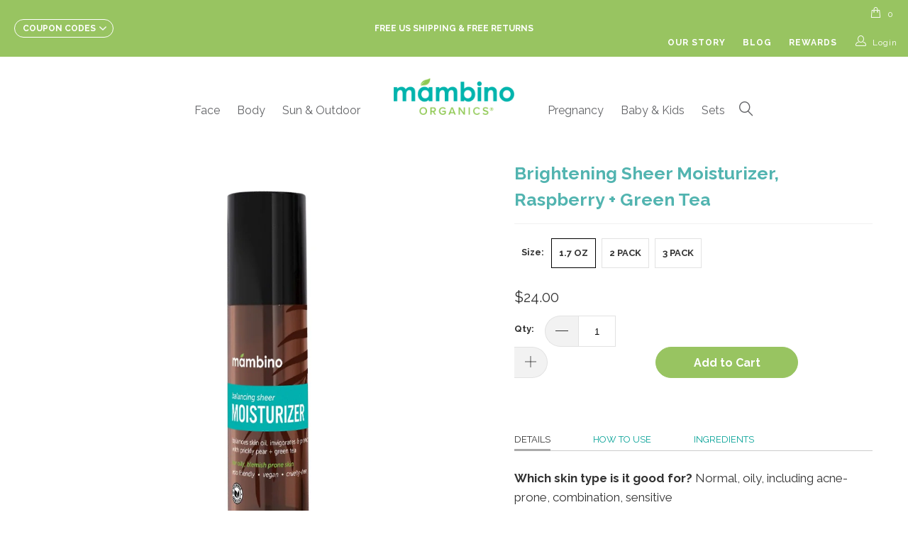

--- FILE ---
content_type: text/html; charset=utf-8
request_url: https://mambinoorganics.com/products/mambino-organics-brightening-sheer-moisturizer-raspberry-green-tea-1-7-fluid-ounces
body_size: 46340
content:


 <!DOCTYPE html>
<!--[if lt IE 7 ]><html class="ie ie6" lang="en"> <![endif]-->
<!--[if IE 7 ]><html class="ie ie7" lang="en"> <![endif]-->
<!--[if IE 8 ]><html class="ie ie8" lang="en"> <![endif]-->
<!--[if IE 9 ]><html class="ie ie9" lang="en"> <![endif]-->
<!--[if (gte IE 10)|!(IE)]><!--><html lang="en"> <!--<![endif]-->
<head> <link rel="preconnect" href="https://cdn.shopify.com/"> <link rel="preconnect" href="https://www.googletagmanager.com" crossorigin> <link rel="preconnect" href="https://connect.facebook.net" crossorigin> <link rel="preconnect" href="https://www.youtube.com" crossorigin> <!-- Hotjar Tracking Code for Mambinoorganics.com -->
<script>
    (function(h,o,t,j,a,r){
        h.hj=h.hj||function(){(h.hj.q=h.hj.q||[]).push(arguments)};
        h._hjSettings={hjid:1655383,hjsv:6};
        a=o.getElementsByTagName('head')[0];
        r=o.createElement('script');r.async=1;
        r.src=t+h._hjSettings.hjid+j+h._hjSettings.hjsv;
        a.appendChild(r);
    })(window,document,'https://static.hotjar.com/c/hotjar-','.js?sv=');
</script>
  
<meta name="google-site-verification" content="waxkp2tIFCcL0IjyTO2m95dYfwx_1cyBQtEmATzcdVw" />
<!-- <meta name="google-site-verification" content="lxSvQBySGdAExtuXaar-8MeFWYN6e3oYv_Wn-XwqvAw" /> commented this out because on 11/25/19 had to use meta tag above to reclaim site for google merchant --> <!-- Global site tag (gtag.js) - Google AdWords: 853857203 --> <script async src="https://www.googletagmanager.com/gtag/js?id=AW-853857203"></script> <script>
    window.dataLayer = window.dataLayer || [];
    function gtag(){dataLayer.push(arguments);}
    gtag('js', new Date());

    gtag('config', 'AW-853857203');</script> <meta charset="utf-8"> <meta http-equiv="cleartype" content="on"> <meta name="robots" content="index,follow"> <!-- Custom Fonts --> <link href="//fonts.googleapis.com/css?family=.|Raleway:light,normal,bold|Raleway:light,normal,bold|Raleway:light,normal,bold|Raleway:light,normal,bold|Raleway:light,normal,bold|Raleway:light,normal,bold&display=swap" rel="stylesheet" type="text/css" />
  

  
<link rel="preload" as="font" href="https://smile-ui.smilecdn.co/v1/assets/fonts/proximanova-semibold-webfont.woff2" type="font/woff2" crossorigin>
<link rel="preload" as="font" href="https://smile-ui.smilecdn.co/v1/assets/fonts/proximanova-regular-webfont.woff2" type="font/woff2" crossorigin>
<link rel="preload" as="font" href="https://smile-ui.smilecdn.co/v1/assets/fonts/proximanova-regular-webfont.woff2" type="font/woff2" crossorigin>
  
<link rel="preload" href="//mambinoorganics.com/cdn/shop/t/11/assets/owl.carousel.min.css?v=70516089817612781961609133433" as="style">
<link rel="preload" href="//mambinoorganics.com/cdn/shop/t/11/assets/owl.carousel.min.js?v=97891440811553454251609133434" as="script">
<link rel="preload" href="//mambinoorganics.com/cdn/shop/t/11/assets/owl.linked.js?v=95197608068457687981609133434" as="script">
<link rel="preload" href="//mambinoorganics.com/cdn/shop/t/11/assets/custom.js?v=17258128135315959421609133461" as="script">
<link rel="preload" href="//mambinoorganics.com/cdn/shop/t/11/assets/lazyloadscript.js?v=68903882556677277821609133427" as="script">
<link rel="preload" href="//mambinoorganics.com/cdn/shop/t/11/assets/styles.scss.css?v=130478830365968252121696300459" as="style"> <!-- Stylesheets for Turbo 3.0.4 --> <link href="//mambinoorganics.com/cdn/shop/t/11/assets/styles.scss.css?v=130478830365968252121696300459" rel="stylesheet" type="text/css" media="all" /> <script>
    /*! lazysizes - v3.0.0 */
    !function(a,b){var c=b(a,a.document);a.lazySizes=c,"object"==typeof module&&module.exports&&(module.exports=c)}(window,function(a,b){"use strict";if(b.getElementsByClassName){var c,d=b.documentElement,e=a.Date,f=a.HTMLPictureElement,g="addEventListener",h="getAttribute",i=a[g],j=a.setTimeout,k=a.requestAnimationFrame||j,l=a.requestIdleCallback,m=/^picture$/i,n=["load","error","lazyincluded","_lazyloaded"],o={},p=Array.prototype.forEach,q=function(a,b){return o[b]||(o[b]=new RegExp("(\\s|^)"+b+"(\\s|$)")),o[b].test(a[h]("class")||"")&&o[b]},r=function(a,b){q(a,b)||a.setAttribute("class",(a[h]("class")||"").trim()+" "+b)},s=function(a,b){var c;(c=q(a,b))&&a.setAttribute("class",(a[h]("class")||"").replace(c," "))},t=function(a,b,c){var d=c?g:"removeEventListener";c&&t(a,b),n.forEach(function(c){a[d](c,b)})},u=function(a,c,d,e,f){var g=b.createEvent("CustomEvent");return g.initCustomEvent(c,!e,!f,d||{}),a.dispatchEvent(g),g},v=function(b,d){var e;!f&&(e=a.picturefill||c.pf)?e({reevaluate:!0,elements:[b]}):d&&d.src&&(b.src=d.src)},w=function(a,b){return(getComputedStyle(a,null)||{})[b]},x=function(a,b,d){for(d=d||a.offsetWidth;d<c.minSize&&b&&!a._lazysizesWidth;)d=b.offsetWidth,b=b.parentNode;return d},y=function(){var a,c,d=[],e=[],f=d,g=function(){var b=f;for(f=d.length?e:d,a=!0,c=!1;b.length;)b.shift()();a=!1},h=function(d,e){a&&!e?d.apply(this,arguments):(f.push(d),c||(c=!0,(b.hidden?j:k)(g)))};return h._lsFlush=g,h}(),z=function(a,b){return b?function(){y(a)}:function(){var b=this,c=arguments;y(function(){a.apply(b,c)})}},A=function(a){var b,c=0,d=125,f=666,g=f,h=function(){b=!1,c=e.now(),a()},i=l?function(){l(h,{timeout:g}),g!==f&&(g=f)}:z(function(){j(h)},!0);return function(a){var f;(a=a===!0)&&(g=44),b||(b=!0,f=d-(e.now()-c),0>f&&(f=0),a||9>f&&l?i():j(i,f))}},B=function(a){var b,c,d=99,f=function(){b=null,a()},g=function(){var a=e.now()-c;d>a?j(g,d-a):(l||f)(f)};return function(){c=e.now(),b||(b=j(g,d))}},C=function(){var f,k,l,n,o,x,C,E,F,G,H,I,J,K,L,M=/^img$/i,N=/^iframe$/i,O="onscroll"in a&&!/glebot/.test(navigator.userAgent),P=0,Q=0,R=0,S=-1,T=function(a){R--,a&&a.target&&t(a.target,T),(!a||0>R||!a.target)&&(R=0)},U=function(a,c){var e,f=a,g="hidden"==w(b.body,"visibility")||"hidden"!=w(a,"visibility");for(F-=c,I+=c,G-=c,H+=c;g&&(f=f.offsetParent)&&f!=b.body&&f!=d;)g=(w(f,"opacity")||1)>0,g&&"visible"!=w(f,"overflow")&&(e=f.getBoundingClientRect(),g=H>e.left&&G<e.right&&I>e.top-1&&F<e.bottom+1);return g},V=function(){var a,e,g,i,j,m,n,p,q;if((o=c.loadMode)&&8>R&&(a=f.length)){e=0,S++,null==K&&("expand"in c||(c.expand=d.clientHeight>500&&d.clientWidth>500?500:370),J=c.expand,K=J*c.expFactor),K>Q&&1>R&&S>2&&o>2&&!b.hidden?(Q=K,S=0):Q=o>1&&S>1&&6>R?J:P;for(;a>e;e++)if(f[e]&&!f[e]._lazyRace)if(O)if((p=f[e][h]("data-expand"))&&(m=1*p)||(m=Q),q!==m&&(C=innerWidth+m*L,E=innerHeight+m,n=-1*m,q=m),g=f[e].getBoundingClientRect(),(I=g.bottom)>=n&&(F=g.top)<=E&&(H=g.right)>=n*L&&(G=g.left)<=C&&(I||H||G||F)&&(l&&3>R&&!p&&(3>o||4>S)||U(f[e],m))){if(ba(f[e]),j=!0,R>9)break}else!j&&l&&!i&&4>R&&4>S&&o>2&&(k[0]||c.preloadAfterLoad)&&(k[0]||!p&&(I||H||G||F||"auto"!=f[e][h](c.sizesAttr)))&&(i=k[0]||f[e]);else ba(f[e]);i&&!j&&ba(i)}},W=A(V),X=function(a){r(a.target,c.loadedClass),s(a.target,c.loadingClass),t(a.target,Z)},Y=z(X),Z=function(a){Y({target:a.target})},$=function(a,b){try{a.contentWindow.location.replace(b)}catch(c){a.src=b}},_=function(a){var b,d,e=a[h](c.srcsetAttr);(b=c.customMedia[a[h]("data-media")||a[h]("media")])&&a.setAttribute("media",b),e&&a.setAttribute("srcset",e),b&&(d=a.parentNode,d.insertBefore(a.cloneNode(),a),d.removeChild(a))},aa=z(function(a,b,d,e,f){var g,i,k,l,o,q;(o=u(a,"lazybeforeunveil",b)).defaultPrevented||(e&&(d?r(a,c.autosizesClass):a.setAttribute("sizes",e)),i=a[h](c.srcsetAttr),g=a[h](c.srcAttr),f&&(k=a.parentNode,l=k&&m.test(k.nodeName||"")),q=b.firesLoad||"src"in a&&(i||g||l),o={target:a},q&&(t(a,T,!0),clearTimeout(n),n=j(T,2500),r(a,c.loadingClass),t(a,Z,!0)),l&&p.call(k.getElementsByTagName("source"),_),i?a.setAttribute("srcset",i):g&&!l&&(N.test(a.nodeName)?$(a,g):a.src=g),(i||l)&&v(a,{src:g})),a._lazyRace&&delete a._lazyRace,s(a,c.lazyClass),y(function(){(!q||a.complete&&a.naturalWidth>1)&&(q?T(o):R--,X(o))},!0)}),ba=function(a){var b,d=M.test(a.nodeName),e=d&&(a[h](c.sizesAttr)||a[h]("sizes")),f="auto"==e;(!f&&l||!d||!a.src&&!a.srcset||a.complete||q(a,c.errorClass))&&(b=u(a,"lazyunveilread").detail,f&&D.updateElem(a,!0,a.offsetWidth),a._lazyRace=!0,R++,aa(a,b,f,e,d))},ca=function(){if(!l){if(e.now()-x<999)return void j(ca,999);var a=B(function(){c.loadMode=3,W()});l=!0,c.loadMode=3,W(),i("scroll",function(){3==c.loadMode&&(c.loadMode=2),a()},!0)}};return{_:function(){x=e.now(),f=b.getElementsByClassName(c.lazyClass),k=b.getElementsByClassName(c.lazyClass+" "+c.preloadClass),L=c.hFac,i("scroll",W,!0),i("resize",W,!0),a.MutationObserver?new MutationObserver(W).observe(d,{childList:!0,subtree:!0,attributes:!0}):(d[g]("DOMNodeInserted",W,!0),d[g]("DOMAttrModified",W,!0),setInterval(W,999)),i("hashchange",W,!0),["focus","mouseover","click","load","transitionend","animationend","webkitAnimationEnd"].forEach(function(a){b[g](a,W,!0)}),/d$|^c/.test(b.readyState)?ca():(i("load",ca),b[g]("DOMContentLoaded",W),j(ca,2e4)),f.length?(V(),y._lsFlush()):W()},checkElems:W,unveil:ba}}(),D=function(){var a,d=z(function(a,b,c,d){var e,f,g;if(a._lazysizesWidth=d,d+="px",a.setAttribute("sizes",d),m.test(b.nodeName||""))for(e=b.getElementsByTagName("source"),f=0,g=e.length;g>f;f++)e[f].setAttribute("sizes",d);c.detail.dataAttr||v(a,c.detail)}),e=function(a,b,c){var e,f=a.parentNode;f&&(c=x(a,f,c),e=u(a,"lazybeforesizes",{width:c,dataAttr:!!b}),e.defaultPrevented||(c=e.detail.width,c&&c!==a._lazysizesWidth&&d(a,f,e,c)))},f=function(){var b,c=a.length;if(c)for(b=0;c>b;b++)e(a[b])},g=B(f);return{_:function(){a=b.getElementsByClassName(c.autosizesClass),i("resize",g)},checkElems:g,updateElem:e}}(),E=function(){E.i||(E.i=!0,D._(),C._())};return function(){var b,d={lazyClass:"lazyload",loadedClass:"lazyloaded",loadingClass:"lazyloading",preloadClass:"lazypreload",errorClass:"lazyerror",autosizesClass:"lazyautosizes",srcAttr:"data-src",srcsetAttr:"data-srcset",sizesAttr:"data-sizes",minSize:40,customMedia:{},init:!0,expFactor:1.5,hFac:.8,loadMode:2};c=a.lazySizesConfig||a.lazysizesConfig||{};for(b in d)b in c||(c[b]=d[b]);a.lazySizesConfig=c,j(function(){c.init&&E()})}(),{cfg:c,autoSizer:D,loader:C,init:E,uP:v,aC:r,rC:s,hC:q,fire:u,gW:x,rAF:y}}});</script> <title>Anti-Aging Serum and Moisturizer for Oily Skin - Mambino Organics</title> <meta name="description" content="Provide your skin with all the nutrients, vitamins and omega&#39;s it needs to become more clear, even-toned &amp; radiant with Brightening Sheer Moisturizer by Mambino Organics." />
  

  

<meta name="author" content="Mambino Organics">
<meta property="og:url" content="https://mambinoorganics.com/products/mambino-organics-brightening-sheer-moisturizer-raspberry-green-tea-1-7-fluid-ounces">
<meta property="og:site_name" content="Mambino Organics"> <meta property="og:type" content="product"> <meta property="og:title" content="Brightening Sheer Moisturizer, Raspberry + Green Tea"> <meta property="og:image" content="http://mambinoorganics.com/cdn/shop/files/BalancingSheerMoisturizerBottle_600x.jpg?v=1697568845"> <meta property="og:image:secure_url" content="https://mambinoorganics.com/cdn/shop/files/BalancingSheerMoisturizerBottle_600x.jpg?v=1697568845"> <meta property="og:image" content="http://mambinoorganics.com/cdn/shop/products/CCP_2536_600x.jpg?v=1697568845"> <meta property="og:image:secure_url" content="https://mambinoorganics.com/cdn/shop/products/CCP_2536_600x.jpg?v=1697568845"> <meta property="og:image" content="http://mambinoorganics.com/cdn/shop/products/CCP_4454_600x.jpg?v=1697568845"> <meta property="og:image:secure_url" content="https://mambinoorganics.com/cdn/shop/products/CCP_4454_600x.jpg?v=1697568845"> <meta property="og:price:amount" content="24.00"> <meta property="og:price:currency" content="USD"> <meta property="og:description" content="Provide your skin with all the nutrients, vitamins and omega&#39;s it needs to become more clear, even-toned &amp; radiant with Brightening Sheer Moisturizer by Mambino Organics."> <meta name="twitter:site" content="@mambinoorganics?lang=en">

<meta name="twitter:card" content="summary"> <meta name="twitter:title" content="Brightening Sheer Moisturizer, Raspberry + Green Tea"> <meta name="twitter:description" content="This smell is so natural and warm. I also feel very moisturized on my dry face.   Victoria. Details Which skin type is it good for? Normal, oily, including acne-prone, combination, sensitive Ideal for: Dull looking skin, uneven skin, dehydrated skin, rosacea &amp;amp; reactive skin, fine lines &amp;amp; wrinkles. This mattifying, tinted, and fast-absorbing sheer moisturizer (formerly named: Fresh Face Balancing Moisturizer) provides skin with all the nutrients, vitamins and omega&#39;s it needs to repair itself and become more clear, even-toned and radiant. Super-charged with skin brightening Prickly Pear Seed, antioxidant-rich Raspberry and calming Green Tea extract to keep pores clear while maintaining optimal hydration and a healthy balance. Leaves skin soft, smooth and refreshed. How To Use AM and PM. Apply evenly to the face and neck. Gently massage in an upward, circular motion. Use it alone or layered over"> <meta name="twitter:image" content="https://mambinoorganics.com/cdn/shop/files/BalancingSheerMoisturizerBottle_240x.jpg?v=1697568845"> <meta name="twitter:image:width" content="240"> <meta name="twitter:image:height" content="240"> <!-- Mobile Specific Metas --> <meta name="HandheldFriendly" content="True"> <meta name="MobileOptimized" content="320"> <meta name="viewport" content="width=device-width,initial-scale=1"> <meta name="theme-color" content="#ffffff"> <link rel="shortcut icon" type="image/x-icon" href="//mambinoorganics.com/cdn/shop/files/favicon_32x32.png?v=1613568304"> <link rel="canonical" href="https://mambinoorganics.com/products/mambino-organics-brightening-sheer-moisturizer-raspberry-green-tea-1-7-fluid-ounces" /> <link defer="defer" rel="stylesheet" type="text/css" href="//mambinoorganics.com/cdn/shop/t/11/assets/owl.carousel.min.css?v=70516089817612781961609133433"> <script>window.performance && window.performance.mark && window.performance.mark('shopify.content_for_header.start');</script><meta name="google-site-verification" content="waxkp2tIFCcL0IjyTO2m95dYfwx_1cyBQtEmATzcdVw">
<meta id="shopify-digital-wallet" name="shopify-digital-wallet" content="/2435973181/digital_wallets/dialog">
<meta name="shopify-checkout-api-token" content="4391f9a99a0d1ce827b58a5a5ee792fa">
<meta id="in-context-paypal-metadata" data-shop-id="2435973181" data-venmo-supported="false" data-environment="production" data-locale="en_US" data-paypal-v4="true" data-currency="USD">
<link rel="alternate" type="application/json+oembed" href="https://mambinoorganics.com/products/mambino-organics-brightening-sheer-moisturizer-raspberry-green-tea-1-7-fluid-ounces.oembed">
<script async="async" src="/checkouts/internal/preloads.js?locale=en-US"></script>
<link rel="preconnect" href="https://shop.app" crossorigin="anonymous">
<script async="async" src="https://shop.app/checkouts/internal/preloads.js?locale=en-US&shop_id=2435973181" crossorigin="anonymous"></script>
<script id="apple-pay-shop-capabilities" type="application/json">{"shopId":2435973181,"countryCode":"US","currencyCode":"USD","merchantCapabilities":["supports3DS"],"merchantId":"gid:\/\/shopify\/Shop\/2435973181","merchantName":"Mambino Organics","requiredBillingContactFields":["postalAddress","email"],"requiredShippingContactFields":["postalAddress","email"],"shippingType":"shipping","supportedNetworks":["visa","masterCard","amex","discover","elo","jcb"],"total":{"type":"pending","label":"Mambino Organics","amount":"1.00"},"shopifyPaymentsEnabled":true,"supportsSubscriptions":true}</script>
<script id="shopify-features" type="application/json">{"accessToken":"4391f9a99a0d1ce827b58a5a5ee792fa","betas":["rich-media-storefront-analytics"],"domain":"mambinoorganics.com","predictiveSearch":true,"shopId":2435973181,"locale":"en"}</script>
<script>var Shopify = Shopify || {};
Shopify.shop = "mambino-organics.myshopify.com";
Shopify.locale = "en";
Shopify.currency = {"active":"USD","rate":"1.0"};
Shopify.country = "US";
Shopify.theme = {"name":"Turbo-Portland-Flex","id":117048574109,"schema_name":"Turbo","schema_version":"3.0.4","theme_store_id":null,"role":"main"};
Shopify.theme.handle = "null";
Shopify.theme.style = {"id":null,"handle":null};
Shopify.cdnHost = "mambinoorganics.com/cdn";
Shopify.routes = Shopify.routes || {};
Shopify.routes.root = "/";</script>
<script type="module">!function(o){(o.Shopify=o.Shopify||{}).modules=!0}(window);</script>
<script>!function(o){function n(){var o=[];function n(){o.push(Array.prototype.slice.apply(arguments))}return n.q=o,n}var t=o.Shopify=o.Shopify||{};t.loadFeatures=n(),t.autoloadFeatures=n()}(window);</script>
<script>
  window.ShopifyPay = window.ShopifyPay || {};
  window.ShopifyPay.apiHost = "shop.app\/pay";
  window.ShopifyPay.redirectState = null;
</script>
<script id="shop-js-analytics" type="application/json">{"pageType":"product"}</script>
<script defer="defer" async type="module" src="//mambinoorganics.com/cdn/shopifycloud/shop-js/modules/v2/client.init-shop-cart-sync_C5BV16lS.en.esm.js"></script>
<script defer="defer" async type="module" src="//mambinoorganics.com/cdn/shopifycloud/shop-js/modules/v2/chunk.common_CygWptCX.esm.js"></script>
<script type="module">
  await import("//mambinoorganics.com/cdn/shopifycloud/shop-js/modules/v2/client.init-shop-cart-sync_C5BV16lS.en.esm.js");
await import("//mambinoorganics.com/cdn/shopifycloud/shop-js/modules/v2/chunk.common_CygWptCX.esm.js");

  window.Shopify.SignInWithShop?.initShopCartSync?.({"fedCMEnabled":true,"windoidEnabled":true});

</script>
<script>
  window.Shopify = window.Shopify || {};
  if (!window.Shopify.featureAssets) window.Shopify.featureAssets = {};
  window.Shopify.featureAssets['shop-js'] = {"shop-cart-sync":["modules/v2/client.shop-cart-sync_ZFArdW7E.en.esm.js","modules/v2/chunk.common_CygWptCX.esm.js"],"init-fed-cm":["modules/v2/client.init-fed-cm_CmiC4vf6.en.esm.js","modules/v2/chunk.common_CygWptCX.esm.js"],"shop-button":["modules/v2/client.shop-button_tlx5R9nI.en.esm.js","modules/v2/chunk.common_CygWptCX.esm.js"],"shop-cash-offers":["modules/v2/client.shop-cash-offers_DOA2yAJr.en.esm.js","modules/v2/chunk.common_CygWptCX.esm.js","modules/v2/chunk.modal_D71HUcav.esm.js"],"init-windoid":["modules/v2/client.init-windoid_sURxWdc1.en.esm.js","modules/v2/chunk.common_CygWptCX.esm.js"],"shop-toast-manager":["modules/v2/client.shop-toast-manager_ClPi3nE9.en.esm.js","modules/v2/chunk.common_CygWptCX.esm.js"],"init-shop-email-lookup-coordinator":["modules/v2/client.init-shop-email-lookup-coordinator_B8hsDcYM.en.esm.js","modules/v2/chunk.common_CygWptCX.esm.js"],"init-shop-cart-sync":["modules/v2/client.init-shop-cart-sync_C5BV16lS.en.esm.js","modules/v2/chunk.common_CygWptCX.esm.js"],"avatar":["modules/v2/client.avatar_BTnouDA3.en.esm.js"],"pay-button":["modules/v2/client.pay-button_FdsNuTd3.en.esm.js","modules/v2/chunk.common_CygWptCX.esm.js"],"init-customer-accounts":["modules/v2/client.init-customer-accounts_DxDtT_ad.en.esm.js","modules/v2/client.shop-login-button_C5VAVYt1.en.esm.js","modules/v2/chunk.common_CygWptCX.esm.js","modules/v2/chunk.modal_D71HUcav.esm.js"],"init-shop-for-new-customer-accounts":["modules/v2/client.init-shop-for-new-customer-accounts_ChsxoAhi.en.esm.js","modules/v2/client.shop-login-button_C5VAVYt1.en.esm.js","modules/v2/chunk.common_CygWptCX.esm.js","modules/v2/chunk.modal_D71HUcav.esm.js"],"shop-login-button":["modules/v2/client.shop-login-button_C5VAVYt1.en.esm.js","modules/v2/chunk.common_CygWptCX.esm.js","modules/v2/chunk.modal_D71HUcav.esm.js"],"init-customer-accounts-sign-up":["modules/v2/client.init-customer-accounts-sign-up_CPSyQ0Tj.en.esm.js","modules/v2/client.shop-login-button_C5VAVYt1.en.esm.js","modules/v2/chunk.common_CygWptCX.esm.js","modules/v2/chunk.modal_D71HUcav.esm.js"],"shop-follow-button":["modules/v2/client.shop-follow-button_Cva4Ekp9.en.esm.js","modules/v2/chunk.common_CygWptCX.esm.js","modules/v2/chunk.modal_D71HUcav.esm.js"],"checkout-modal":["modules/v2/client.checkout-modal_BPM8l0SH.en.esm.js","modules/v2/chunk.common_CygWptCX.esm.js","modules/v2/chunk.modal_D71HUcav.esm.js"],"lead-capture":["modules/v2/client.lead-capture_Bi8yE_yS.en.esm.js","modules/v2/chunk.common_CygWptCX.esm.js","modules/v2/chunk.modal_D71HUcav.esm.js"],"shop-login":["modules/v2/client.shop-login_D6lNrXab.en.esm.js","modules/v2/chunk.common_CygWptCX.esm.js","modules/v2/chunk.modal_D71HUcav.esm.js"],"payment-terms":["modules/v2/client.payment-terms_CZxnsJam.en.esm.js","modules/v2/chunk.common_CygWptCX.esm.js","modules/v2/chunk.modal_D71HUcav.esm.js"]};
</script>
<script>(function() {
  var isLoaded = false;
  function asyncLoad() {
    if (isLoaded) return;
    isLoaded = true;
    var urls = ["https:\/\/scripttags.justuno.com\/shopify_justuno_2435973181_17cff7c0-d3ca-11e8-87b6-a3c953888c84.js?shop=mambino-organics.myshopify.com","https:\/\/js.smile.io\/v1\/smile-shopify.js?shop=mambino-organics.myshopify.com","https:\/\/cdn1.stamped.io\/files\/widget.min.js?shop=mambino-organics.myshopify.com","https:\/\/assets.dailykarma.io\/prod\/init-v3.js?v2\u0026shop=mambino-organics.myshopify.com","https:\/\/static.rechargecdn.com\/assets\/js\/widget.min.js?shop=mambino-organics.myshopify.com"];
    for (var i = 0; i <urls.length; i++) {
      var s = document.createElement('script');
      s.type = 'text/javascript';
      s.async = true;
      s.src = urls[i];
      var x = document.getElementsByTagName('script')[0];
      x.parentNode.insertBefore(s, x);
    }
  };
  if(window.attachEvent) {
    window.attachEvent('onload', asyncLoad);
  } else {
    window.addEventListener('load', asyncLoad, false);
  }
})();</script>
<script id="__st">var __st={"a":2435973181,"offset":-25200,"reqid":"e271c38e-f945-4f23-ae04-03d57519caf9-1768663077","pageurl":"mambinoorganics.com\/products\/mambino-organics-brightening-sheer-moisturizer-raspberry-green-tea-1-7-fluid-ounces","u":"f8d8b3eb532c","p":"product","rtyp":"product","rid":852364427325};</script>
<script>window.ShopifyPaypalV4VisibilityTracking = true;</script>
<script id="captcha-bootstrap">!function(){'use strict';const t='contact',e='account',n='new_comment',o=[[t,t],['blogs',n],['comments',n],[t,'customer']],c=[[e,'customer_login'],[e,'guest_login'],[e,'recover_customer_password'],[e,'create_customer']],r=t=>t.map((([t,e])=>`form[action*='/${t}']:not([data-nocaptcha='true']) input[name='form_type'][value='${e}']`)).join(','),a=t=>()=>t?[...document.querySelectorAll(t)].map((t=>t.form)):[];function s(){const t=[...o],e=r(t);return a(e)}const i='password',u='form_key',d=['recaptcha-v3-token','g-recaptcha-response','h-captcha-response',i],f=()=>{try{return window.sessionStorage}catch{return}},m='__shopify_v',_=t=>t.elements[u];function p(t,e,n=!1){try{const o=window.sessionStorage,c=JSON.parse(o.getItem(e)),{data:r}=function(t){const{data:e,action:n}=t;return t[m]||n?{data:e,action:n}:{data:t,action:n}}(c);for(const[e,n]of Object.entries(r))t.elements[e]&&(t.elements[e].value=n);n&&o.removeItem(e)}catch(o){console.error('form repopulation failed',{error:o})}}const l='form_type',E='cptcha';function T(t){t.dataset[E]=!0}const w=window,h=w.document,L='Shopify',v='ce_forms',y='captcha';let A=!1;((t,e)=>{const n=(g='f06e6c50-85a8-45c8-87d0-21a2b65856fe',I='https://cdn.shopify.com/shopifycloud/storefront-forms-hcaptcha/ce_storefront_forms_captcha_hcaptcha.v1.5.2.iife.js',D={infoText:'Protected by hCaptcha',privacyText:'Privacy',termsText:'Terms'},(t,e,n)=>{const o=w[L][v],c=o.bindForm;if(c)return c(t,g,e,D).then(n);var r;o.q.push([[t,g,e,D],n]),r=I,A||(h.body.append(Object.assign(h.createElement('script'),{id:'captcha-provider',async:!0,src:r})),A=!0)});var g,I,D;w[L]=w[L]||{},w[L][v]=w[L][v]||{},w[L][v].q=[],w[L][y]=w[L][y]||{},w[L][y].protect=function(t,e){n(t,void 0,e),T(t)},Object.freeze(w[L][y]),function(t,e,n,w,h,L){const[v,y,A,g]=function(t,e,n){const i=e?o:[],u=t?c:[],d=[...i,...u],f=r(d),m=r(i),_=r(d.filter((([t,e])=>n.includes(e))));return[a(f),a(m),a(_),s()]}(w,h,L),I=t=>{const e=t.target;return e instanceof HTMLFormElement?e:e&&e.form},D=t=>v().includes(t);t.addEventListener('submit',(t=>{const e=I(t);if(!e)return;const n=D(e)&&!e.dataset.hcaptchaBound&&!e.dataset.recaptchaBound,o=_(e),c=g().includes(e)&&(!o||!o.value);(n||c)&&t.preventDefault(),c&&!n&&(function(t){try{if(!f())return;!function(t){const e=f();if(!e)return;const n=_(t);if(!n)return;const o=n.value;o&&e.removeItem(o)}(t);const e=Array.from(Array(32),(()=>Math.random().toString(36)[2])).join('');!function(t,e){_(t)||t.append(Object.assign(document.createElement('input'),{type:'hidden',name:u})),t.elements[u].value=e}(t,e),function(t,e){const n=f();if(!n)return;const o=[...t.querySelectorAll(`input[type='${i}']`)].map((({name:t})=>t)),c=[...d,...o],r={};for(const[a,s]of new FormData(t).entries())c.includes(a)||(r[a]=s);n.setItem(e,JSON.stringify({[m]:1,action:t.action,data:r}))}(t,e)}catch(e){console.error('failed to persist form',e)}}(e),e.submit())}));const S=(t,e)=>{t&&!t.dataset[E]&&(n(t,e.some((e=>e===t))),T(t))};for(const o of['focusin','change'])t.addEventListener(o,(t=>{const e=I(t);D(e)&&S(e,y())}));const B=e.get('form_key'),M=e.get(l),P=B&&M;t.addEventListener('DOMContentLoaded',(()=>{const t=y();if(P)for(const e of t)e.elements[l].value===M&&p(e,B);[...new Set([...A(),...v().filter((t=>'true'===t.dataset.shopifyCaptcha))])].forEach((e=>S(e,t)))}))}(h,new URLSearchParams(w.location.search),n,t,e,['guest_login'])})(!0,!0)}();</script>
<script integrity="sha256-4kQ18oKyAcykRKYeNunJcIwy7WH5gtpwJnB7kiuLZ1E=" data-source-attribution="shopify.loadfeatures" defer="defer" src="//mambinoorganics.com/cdn/shopifycloud/storefront/assets/storefront/load_feature-a0a9edcb.js" crossorigin="anonymous"></script>
<script crossorigin="anonymous" defer="defer" src="//mambinoorganics.com/cdn/shopifycloud/storefront/assets/shopify_pay/storefront-65b4c6d7.js?v=20250812"></script>
<script data-source-attribution="shopify.dynamic_checkout.dynamic.init">var Shopify=Shopify||{};Shopify.PaymentButton=Shopify.PaymentButton||{isStorefrontPortableWallets:!0,init:function(){window.Shopify.PaymentButton.init=function(){};var t=document.createElement("script");t.src="https://mambinoorganics.com/cdn/shopifycloud/portable-wallets/latest/portable-wallets.en.js",t.type="module",document.head.appendChild(t)}};
</script>
<script data-source-attribution="shopify.dynamic_checkout.buyer_consent">
  function portableWalletsHideBuyerConsent(e){var t=document.getElementById("shopify-buyer-consent"),n=document.getElementById("shopify-subscription-policy-button");t&&n&&(t.classList.add("hidden"),t.setAttribute("aria-hidden","true"),n.removeEventListener("click",e))}function portableWalletsShowBuyerConsent(e){var t=document.getElementById("shopify-buyer-consent"),n=document.getElementById("shopify-subscription-policy-button");t&&n&&(t.classList.remove("hidden"),t.removeAttribute("aria-hidden"),n.addEventListener("click",e))}window.Shopify?.PaymentButton&&(window.Shopify.PaymentButton.hideBuyerConsent=portableWalletsHideBuyerConsent,window.Shopify.PaymentButton.showBuyerConsent=portableWalletsShowBuyerConsent);
</script>
<script data-source-attribution="shopify.dynamic_checkout.cart.bootstrap">document.addEventListener("DOMContentLoaded",(function(){function t(){return document.querySelector("shopify-accelerated-checkout-cart, shopify-accelerated-checkout")}if(t())Shopify.PaymentButton.init();else{new MutationObserver((function(e,n){t()&&(Shopify.PaymentButton.init(),n.disconnect())})).observe(document.body,{childList:!0,subtree:!0})}}));
</script>
<link id="shopify-accelerated-checkout-styles" rel="stylesheet" media="screen" href="https://mambinoorganics.com/cdn/shopifycloud/portable-wallets/latest/accelerated-checkout-backwards-compat.css" crossorigin="anonymous">
<style id="shopify-accelerated-checkout-cart">
        #shopify-buyer-consent {
  margin-top: 1em;
  display: inline-block;
  width: 100%;
}

#shopify-buyer-consent.hidden {
  display: none;
}

#shopify-subscription-policy-button {
  background: none;
  border: none;
  padding: 0;
  text-decoration: underline;
  font-size: inherit;
  cursor: pointer;
}

#shopify-subscription-policy-button::before {
  box-shadow: none;
}

      </style>

<script>window.performance && window.performance.mark && window.performance.mark('shopify.content_for_header.end');</script>
  

  
<meta name="p:domain_verify" content="cb0e55e9c8a3aa5cfb338a1231fa7b84"/>
<!-- end Pinterest Tag --> <style>
    .dk-plugin-description { text-align: left!important; }
    .dk-link {z-index: 2!important; top: -8px!important;}
    .dk-client { text-align: left!important;}
/*     .dk-logo { top: 52px!important; } */
    .dk-medium { height: 80px!important;}
    .dk-medium.dk-product-added {height: 60px!important;}
    .dk-logo {
    	transform: none !important;
        left: initial !important;
        right: 10px !important;
        bottom: 10px !important;
        text-align: right!important;
    }</style>
	  
<!-- RYVIU APP :: Settings global --> <script>
        var ryviu_global_settings = {"form":{"showTitle":true,"titleForm":"Rate Us","titleName":"Your Name","colorInput":"#464646","colorTitle":"#696969","noticeName":"Your name is required field","titleEmail":"Your Email","autoPublish":true,"colorNotice":"#dd2c00","colorSubmit":"#ffffff","noticeEmail":"Your email is required and valid email","titleSubmit":"Submit Your Review","titleSubject":"Review Title","titleSuccess":"Thank you! Your review is submited.","colorStarForm":"#ececec","noticeSubject":"Title is required field","showtitleForm":true,"titleMessenger":"Review Content","noticeMessenger":"Your review is required field","placeholderName":"John Smith","starActivecolor":"#fdbc00","backgroundSubmit":"#00aeef","placeholderEmail":"example@yourdomain.com","placeholderSubject":"Look great","placeholderMessenger":"Write something","loadAfterContentLoaded":true},"questions":{"by_text":"Author","of_text":"of","on_text":"on","des_form":"Ask a question to the community here","name_form":"Your Name","email_form":"Your E-Mail Adresse","input_text":"Have a question? Search for answers","title_form":"No answer found?","answer_form":"Your answers","answer_text":"Answer question","newest_text":"Latest New","notice_form":"Complete before submitting","submit_form":"Send a question","helpful_text":"Most helpful","showing_text":"Show","question_form":"Your question","titleCustomer":"","community_text":"Ask the community here","questions_text":"questions","title_answer_form":"Answer question","ask_community_text":"Ask the community","submit_answer_form":"Send a reply","write_question_text":"Ask a question","question_answer_form":"Question","placeholder_answer_form":"Answer is a required field!","placeholder_question_form":"Question is a required field!"},"mail_settings":{"notiToAdmin":false,"replyTemplate":"default","notiToCustomer":false,"autoSendRequest":false,"email_from_name":"mambino-organics","enableOrderHook":false,"newReviewNotice":false,"questionTemplate":"default","requestReviewTemplate":"default"},"review_widget":{"star":1,"style":"style2","title":true,"ofText":"of","tstar1":"Terrible","tstar2":"Poor","tstar3":"Average","tstar4":"Very Good","tstar5":"Excellent","nostars":false,"nowrite":false,"hideFlag":false,"hidedate":false,"noavatar":false,"noreview":true,"order_by":"late","showText":"Show:","showspam":true,"noReviews":"No reviews","outofText":"out of","random_to":20,"ryplyText":"Comment","starStyle":"style1","starcolor":"#e6e6e6","starsText":"stars","colorTitle":"#6c8187","colorWrite":"#ffffff","customDate":"dd\/MM\/yy","dateSelect":"dateDefaut","helpulText":"Is this helpful?","latestText":"Latest","nolastname":false,"oldestText":"Oldest","paddingTop":"0","reviewText":"review","sortbyText":"Sort by:","starHeight":13,"titleWrite":"Write a review","borderColor":"#ffffff","borderStyle":"solid","borderWidth":"0","colorAvatar":"#f8f8f8","firstReview":"Write a first review now","paddingLeft":"0","random_from":0,"reviewsText":"reviews","showingText":"Showing","disableReply":false,"paddingRight":"0","payment_type":"Monthly","textVerified":"Verified Purchase","colorVerified":"#05d92d","disableHelpul":false,"disableWidget":false,"paddingBottom":"0","titleCustomer":"Customer Reviews","filter_reviews":"all","backgroundRyviu":"transparent","backgroundWrite":"#ffb102","disablePurchase":false,"starActiveStyle":"style1","starActivecolor":"#fdbc00","show_title_customer":false,"filter_reviews_local":"US"},"design_settings":{"date":"timeago","sort":"late","showing":30,"timeAgo":true,"colection":true,"no_number":false,"no_review":true,"defautDate":"timeago","defaultDate":"timeago","client_theme":"default","verify_reply":true,"verify_review":true,"reviews_per_page":"10"},"import_settings":{"nameAuto":true,"translate":true,"formatName":"random","inCountries":[],"only_images":false,"remove_text":"","number_export":20,"disable_less_reviews":3,"disable_empty_reviews":true}};</script>
<!-- RYVIU APP -->
<!-- BEGIN app block: shopify://apps/klaviyo-email-marketing-sms/blocks/klaviyo-onsite-embed/2632fe16-c075-4321-a88b-50b567f42507 -->












  <script async src="https://static.klaviyo.com/onsite/js/HZDYQG/klaviyo.js?company_id=HZDYQG"></script>
  <script>!function(){if(!window.klaviyo){window._klOnsite=window._klOnsite||[];try{window.klaviyo=new Proxy({},{get:function(n,i){return"push"===i?function(){var n;(n=window._klOnsite).push.apply(n,arguments)}:function(){for(var n=arguments.length,o=new Array(n),w=0;w<n;w++)o[w]=arguments[w];var t="function"==typeof o[o.length-1]?o.pop():void 0,e=new Promise((function(n){window._klOnsite.push([i].concat(o,[function(i){t&&t(i),n(i)}]))}));return e}}})}catch(n){window.klaviyo=window.klaviyo||[],window.klaviyo.push=function(){var n;(n=window._klOnsite).push.apply(n,arguments)}}}}();</script>

  




  <script>
    window.klaviyoReviewsProductDesignMode = false
  </script>







<!-- END app block --><link href="https://monorail-edge.shopifysvc.com" rel="dns-prefetch">
<script>(function(){if ("sendBeacon" in navigator && "performance" in window) {try {var session_token_from_headers = performance.getEntriesByType('navigation')[0].serverTiming.find(x => x.name == '_s').description;} catch {var session_token_from_headers = undefined;}var session_cookie_matches = document.cookie.match(/_shopify_s=([^;]*)/);var session_token_from_cookie = session_cookie_matches && session_cookie_matches.length === 2 ? session_cookie_matches[1] : "";var session_token = session_token_from_headers || session_token_from_cookie || "";function handle_abandonment_event(e) {var entries = performance.getEntries().filter(function(entry) {return /monorail-edge.shopifysvc.com/.test(entry.name);});if (!window.abandonment_tracked && entries.length === 0) {window.abandonment_tracked = true;var currentMs = Date.now();var navigation_start = performance.timing.navigationStart;var payload = {shop_id: 2435973181,url: window.location.href,navigation_start,duration: currentMs - navigation_start,session_token,page_type: "product"};window.navigator.sendBeacon("https://monorail-edge.shopifysvc.com/v1/produce", JSON.stringify({schema_id: "online_store_buyer_site_abandonment/1.1",payload: payload,metadata: {event_created_at_ms: currentMs,event_sent_at_ms: currentMs}}));}}window.addEventListener('pagehide', handle_abandonment_event);}}());</script>
<script id="web-pixels-manager-setup">(function e(e,d,r,n,o){if(void 0===o&&(o={}),!Boolean(null===(a=null===(i=window.Shopify)||void 0===i?void 0:i.analytics)||void 0===a?void 0:a.replayQueue)){var i,a;window.Shopify=window.Shopify||{};var t=window.Shopify;t.analytics=t.analytics||{};var s=t.analytics;s.replayQueue=[],s.publish=function(e,d,r){return s.replayQueue.push([e,d,r]),!0};try{self.performance.mark("wpm:start")}catch(e){}var l=function(){var e={modern:/Edge?\/(1{2}[4-9]|1[2-9]\d|[2-9]\d{2}|\d{4,})\.\d+(\.\d+|)|Firefox\/(1{2}[4-9]|1[2-9]\d|[2-9]\d{2}|\d{4,})\.\d+(\.\d+|)|Chrom(ium|e)\/(9{2}|\d{3,})\.\d+(\.\d+|)|(Maci|X1{2}).+ Version\/(15\.\d+|(1[6-9]|[2-9]\d|\d{3,})\.\d+)([,.]\d+|)( \(\w+\)|)( Mobile\/\w+|) Safari\/|Chrome.+OPR\/(9{2}|\d{3,})\.\d+\.\d+|(CPU[ +]OS|iPhone[ +]OS|CPU[ +]iPhone|CPU IPhone OS|CPU iPad OS)[ +]+(15[._]\d+|(1[6-9]|[2-9]\d|\d{3,})[._]\d+)([._]\d+|)|Android:?[ /-](13[3-9]|1[4-9]\d|[2-9]\d{2}|\d{4,})(\.\d+|)(\.\d+|)|Android.+Firefox\/(13[5-9]|1[4-9]\d|[2-9]\d{2}|\d{4,})\.\d+(\.\d+|)|Android.+Chrom(ium|e)\/(13[3-9]|1[4-9]\d|[2-9]\d{2}|\d{4,})\.\d+(\.\d+|)|SamsungBrowser\/([2-9]\d|\d{3,})\.\d+/,legacy:/Edge?\/(1[6-9]|[2-9]\d|\d{3,})\.\d+(\.\d+|)|Firefox\/(5[4-9]|[6-9]\d|\d{3,})\.\d+(\.\d+|)|Chrom(ium|e)\/(5[1-9]|[6-9]\d|\d{3,})\.\d+(\.\d+|)([\d.]+$|.*Safari\/(?![\d.]+ Edge\/[\d.]+$))|(Maci|X1{2}).+ Version\/(10\.\d+|(1[1-9]|[2-9]\d|\d{3,})\.\d+)([,.]\d+|)( \(\w+\)|)( Mobile\/\w+|) Safari\/|Chrome.+OPR\/(3[89]|[4-9]\d|\d{3,})\.\d+\.\d+|(CPU[ +]OS|iPhone[ +]OS|CPU[ +]iPhone|CPU IPhone OS|CPU iPad OS)[ +]+(10[._]\d+|(1[1-9]|[2-9]\d|\d{3,})[._]\d+)([._]\d+|)|Android:?[ /-](13[3-9]|1[4-9]\d|[2-9]\d{2}|\d{4,})(\.\d+|)(\.\d+|)|Mobile Safari.+OPR\/([89]\d|\d{3,})\.\d+\.\d+|Android.+Firefox\/(13[5-9]|1[4-9]\d|[2-9]\d{2}|\d{4,})\.\d+(\.\d+|)|Android.+Chrom(ium|e)\/(13[3-9]|1[4-9]\d|[2-9]\d{2}|\d{4,})\.\d+(\.\d+|)|Android.+(UC? ?Browser|UCWEB|U3)[ /]?(15\.([5-9]|\d{2,})|(1[6-9]|[2-9]\d|\d{3,})\.\d+)\.\d+|SamsungBrowser\/(5\.\d+|([6-9]|\d{2,})\.\d+)|Android.+MQ{2}Browser\/(14(\.(9|\d{2,})|)|(1[5-9]|[2-9]\d|\d{3,})(\.\d+|))(\.\d+|)|K[Aa][Ii]OS\/(3\.\d+|([4-9]|\d{2,})\.\d+)(\.\d+|)/},d=e.modern,r=e.legacy,n=navigator.userAgent;return n.match(d)?"modern":n.match(r)?"legacy":"unknown"}(),u="modern"===l?"modern":"legacy",c=(null!=n?n:{modern:"",legacy:""})[u],f=function(e){return[e.baseUrl,"/wpm","/b",e.hashVersion,"modern"===e.buildTarget?"m":"l",".js"].join("")}({baseUrl:d,hashVersion:r,buildTarget:u}),m=function(e){var d=e.version,r=e.bundleTarget,n=e.surface,o=e.pageUrl,i=e.monorailEndpoint;return{emit:function(e){var a=e.status,t=e.errorMsg,s=(new Date).getTime(),l=JSON.stringify({metadata:{event_sent_at_ms:s},events:[{schema_id:"web_pixels_manager_load/3.1",payload:{version:d,bundle_target:r,page_url:o,status:a,surface:n,error_msg:t},metadata:{event_created_at_ms:s}}]});if(!i)return console&&console.warn&&console.warn("[Web Pixels Manager] No Monorail endpoint provided, skipping logging."),!1;try{return self.navigator.sendBeacon.bind(self.navigator)(i,l)}catch(e){}var u=new XMLHttpRequest;try{return u.open("POST",i,!0),u.setRequestHeader("Content-Type","text/plain"),u.send(l),!0}catch(e){return console&&console.warn&&console.warn("[Web Pixels Manager] Got an unhandled error while logging to Monorail."),!1}}}}({version:r,bundleTarget:l,surface:e.surface,pageUrl:self.location.href,monorailEndpoint:e.monorailEndpoint});try{o.browserTarget=l,function(e){var d=e.src,r=e.async,n=void 0===r||r,o=e.onload,i=e.onerror,a=e.sri,t=e.scriptDataAttributes,s=void 0===t?{}:t,l=document.createElement("script"),u=document.querySelector("head"),c=document.querySelector("body");if(l.async=n,l.src=d,a&&(l.integrity=a,l.crossOrigin="anonymous"),s)for(var f in s)if(Object.prototype.hasOwnProperty.call(s,f))try{l.dataset[f]=s[f]}catch(e){}if(o&&l.addEventListener("load",o),i&&l.addEventListener("error",i),u)u.appendChild(l);else{if(!c)throw new Error("Did not find a head or body element to append the script");c.appendChild(l)}}({src:f,async:!0,onload:function(){if(!function(){var e,d;return Boolean(null===(d=null===(e=window.Shopify)||void 0===e?void 0:e.analytics)||void 0===d?void 0:d.initialized)}()){var d=window.webPixelsManager.init(e)||void 0;if(d){var r=window.Shopify.analytics;r.replayQueue.forEach((function(e){var r=e[0],n=e[1],o=e[2];d.publishCustomEvent(r,n,o)})),r.replayQueue=[],r.publish=d.publishCustomEvent,r.visitor=d.visitor,r.initialized=!0}}},onerror:function(){return m.emit({status:"failed",errorMsg:"".concat(f," has failed to load")})},sri:function(e){var d=/^sha384-[A-Za-z0-9+/=]+$/;return"string"==typeof e&&d.test(e)}(c)?c:"",scriptDataAttributes:o}),m.emit({status:"loading"})}catch(e){m.emit({status:"failed",errorMsg:(null==e?void 0:e.message)||"Unknown error"})}}})({shopId: 2435973181,storefrontBaseUrl: "https://mambinoorganics.com",extensionsBaseUrl: "https://extensions.shopifycdn.com/cdn/shopifycloud/web-pixels-manager",monorailEndpoint: "https://monorail-edge.shopifysvc.com/unstable/produce_batch",surface: "storefront-renderer",enabledBetaFlags: ["2dca8a86"],webPixelsConfigList: [{"id":"2034991426","configuration":"{\"accountID\":\"95\"}","eventPayloadVersion":"v1","runtimeContext":"STRICT","scriptVersion":"1c2654ab735a672c323e9cbc9fae0e47","type":"APP","apiClientId":2594385,"privacyPurposes":[],"dataSharingAdjustments":{"protectedCustomerApprovalScopes":["read_customer_address","read_customer_email","read_customer_name","read_customer_personal_data"]}},{"id":"1122238786","configuration":"{\"publicKey\":\"pub_d864e829538e9cab3d76\",\"apiUrl\":\"https:\\\/\\\/tracking.refersion.com\"}","eventPayloadVersion":"v1","runtimeContext":"STRICT","scriptVersion":"0fb80394591dba97de0fece487c9c5e4","type":"APP","apiClientId":147004,"privacyPurposes":["ANALYTICS","SALE_OF_DATA"],"dataSharingAdjustments":{"protectedCustomerApprovalScopes":["read_customer_email","read_customer_name","read_customer_personal_data"]}},{"id":"747635010","configuration":"{\"config\":\"{\\\"pixel_id\\\":\\\"G-R00J5WLB4F\\\",\\\"target_country\\\":\\\"US\\\",\\\"gtag_events\\\":[{\\\"type\\\":\\\"search\\\",\\\"action_label\\\":[\\\"G-R00J5WLB4F\\\",\\\"AW-853857203\\\/NTcZCO_944oBELOnk5cD\\\"]},{\\\"type\\\":\\\"begin_checkout\\\",\\\"action_label\\\":[\\\"G-R00J5WLB4F\\\",\\\"AW-853857203\\\/-abeCOz944oBELOnk5cD\\\"]},{\\\"type\\\":\\\"view_item\\\",\\\"action_label\\\":[\\\"G-R00J5WLB4F\\\",\\\"AW-853857203\\\/xgnCCJ7944oBELOnk5cD\\\",\\\"MC-4LCXKG3R62\\\"]},{\\\"type\\\":\\\"purchase\\\",\\\"action_label\\\":[\\\"G-R00J5WLB4F\\\",\\\"AW-853857203\\\/mdzECJv944oBELOnk5cD\\\",\\\"MC-4LCXKG3R62\\\"]},{\\\"type\\\":\\\"page_view\\\",\\\"action_label\\\":[\\\"G-R00J5WLB4F\\\",\\\"AW-853857203\\\/UI_oCJj944oBELOnk5cD\\\",\\\"MC-4LCXKG3R62\\\"]},{\\\"type\\\":\\\"add_payment_info\\\",\\\"action_label\\\":[\\\"G-R00J5WLB4F\\\",\\\"AW-853857203\\\/XHHiCPL944oBELOnk5cD\\\"]},{\\\"type\\\":\\\"add_to_cart\\\",\\\"action_label\\\":[\\\"G-R00J5WLB4F\\\",\\\"AW-853857203\\\/PDeFCKH944oBELOnk5cD\\\"]}],\\\"enable_monitoring_mode\\\":false}\"}","eventPayloadVersion":"v1","runtimeContext":"OPEN","scriptVersion":"b2a88bafab3e21179ed38636efcd8a93","type":"APP","apiClientId":1780363,"privacyPurposes":[],"dataSharingAdjustments":{"protectedCustomerApprovalScopes":["read_customer_address","read_customer_email","read_customer_name","read_customer_personal_data","read_customer_phone"]}},{"id":"644383042","configuration":"{\"pixelCode\":\"CC44GVJC77U2GLNE0340\"}","eventPayloadVersion":"v1","runtimeContext":"STRICT","scriptVersion":"22e92c2ad45662f435e4801458fb78cc","type":"APP","apiClientId":4383523,"privacyPurposes":["ANALYTICS","MARKETING","SALE_OF_DATA"],"dataSharingAdjustments":{"protectedCustomerApprovalScopes":["read_customer_address","read_customer_email","read_customer_name","read_customer_personal_data","read_customer_phone"]}},{"id":"397017410","configuration":"{\"pixel_id\":\"499919628028452\",\"pixel_type\":\"facebook_pixel\",\"metaapp_system_user_token\":\"-\"}","eventPayloadVersion":"v1","runtimeContext":"OPEN","scriptVersion":"ca16bc87fe92b6042fbaa3acc2fbdaa6","type":"APP","apiClientId":2329312,"privacyPurposes":["ANALYTICS","MARKETING","SALE_OF_DATA"],"dataSharingAdjustments":{"protectedCustomerApprovalScopes":["read_customer_address","read_customer_email","read_customer_name","read_customer_personal_data","read_customer_phone"]}},{"id":"195526978","configuration":"{\"tagID\":\"2613374788703\"}","eventPayloadVersion":"v1","runtimeContext":"STRICT","scriptVersion":"18031546ee651571ed29edbe71a3550b","type":"APP","apiClientId":3009811,"privacyPurposes":["ANALYTICS","MARKETING","SALE_OF_DATA"],"dataSharingAdjustments":{"protectedCustomerApprovalScopes":["read_customer_address","read_customer_email","read_customer_name","read_customer_personal_data","read_customer_phone"]}},{"id":"133267778","eventPayloadVersion":"v1","runtimeContext":"LAX","scriptVersion":"1","type":"CUSTOM","privacyPurposes":["MARKETING"],"name":"Meta pixel (migrated)"},{"id":"shopify-app-pixel","configuration":"{}","eventPayloadVersion":"v1","runtimeContext":"STRICT","scriptVersion":"0450","apiClientId":"shopify-pixel","type":"APP","privacyPurposes":["ANALYTICS","MARKETING"]},{"id":"shopify-custom-pixel","eventPayloadVersion":"v1","runtimeContext":"LAX","scriptVersion":"0450","apiClientId":"shopify-pixel","type":"CUSTOM","privacyPurposes":["ANALYTICS","MARKETING"]}],isMerchantRequest: false,initData: {"shop":{"name":"Mambino Organics","paymentSettings":{"currencyCode":"USD"},"myshopifyDomain":"mambino-organics.myshopify.com","countryCode":"US","storefrontUrl":"https:\/\/mambinoorganics.com"},"customer":null,"cart":null,"checkout":null,"productVariants":[{"price":{"amount":24.0,"currencyCode":"USD"},"product":{"title":"Brightening Sheer Moisturizer, Raspberry + Green Tea","vendor":"Mambino Organics","id":"852364427325","untranslatedTitle":"Brightening Sheer Moisturizer, Raspberry + Green Tea","url":"\/products\/mambino-organics-brightening-sheer-moisturizer-raspberry-green-tea-1-7-fluid-ounces","type":"Moisturizers"},"id":"8564196376637","image":{"src":"\/\/mambinoorganics.com\/cdn\/shop\/files\/BalancingSheerMoisturizerBottle.jpg?v=1697568845"},"sku":"WZ-936P-IPJY-stickerless","title":"1.7 oz","untranslatedTitle":"1.7 oz"},{"price":{"amount":36.0,"currencyCode":"USD"},"product":{"title":"Brightening Sheer Moisturizer, Raspberry + Green Tea","vendor":"Mambino Organics","id":"852364427325","untranslatedTitle":"Brightening Sheer Moisturizer, Raspberry + Green Tea","url":"\/products\/mambino-organics-brightening-sheer-moisturizer-raspberry-green-tea-1-7-fluid-ounces","type":"Moisturizers"},"id":"34835269419165","image":{"src":"\/\/mambinoorganics.com\/cdn\/shop\/files\/BalancingSheerMoisturizerBottle.jpg?v=1697568845"},"sku":"QU-U56Q-NO1A_FBA","title":"2 Pack","untranslatedTitle":"2 Pack"},{"price":{"amount":48.0,"currencyCode":"USD"},"product":{"title":"Brightening Sheer Moisturizer, Raspberry + Green Tea","vendor":"Mambino Organics","id":"852364427325","untranslatedTitle":"Brightening Sheer Moisturizer, Raspberry + Green Tea","url":"\/products\/mambino-organics-brightening-sheer-moisturizer-raspberry-green-tea-1-7-fluid-ounces","type":"Moisturizers"},"id":"8763568816189","image":{"src":"\/\/mambinoorganics.com\/cdn\/shop\/files\/BalancingSheerMoisturizerBottle.jpg?v=1697568845"},"sku":"T4-SC0N-SV95","title":"3 pack","untranslatedTitle":"3 pack"}],"purchasingCompany":null},},"https://mambinoorganics.com/cdn","fcfee988w5aeb613cpc8e4bc33m6693e112",{"modern":"","legacy":""},{"shopId":"2435973181","storefrontBaseUrl":"https:\/\/mambinoorganics.com","extensionBaseUrl":"https:\/\/extensions.shopifycdn.com\/cdn\/shopifycloud\/web-pixels-manager","surface":"storefront-renderer","enabledBetaFlags":"[\"2dca8a86\"]","isMerchantRequest":"false","hashVersion":"fcfee988w5aeb613cpc8e4bc33m6693e112","publish":"custom","events":"[[\"page_viewed\",{}],[\"product_viewed\",{\"productVariant\":{\"price\":{\"amount\":24.0,\"currencyCode\":\"USD\"},\"product\":{\"title\":\"Brightening Sheer Moisturizer, Raspberry + Green Tea\",\"vendor\":\"Mambino Organics\",\"id\":\"852364427325\",\"untranslatedTitle\":\"Brightening Sheer Moisturizer, Raspberry + Green Tea\",\"url\":\"\/products\/mambino-organics-brightening-sheer-moisturizer-raspberry-green-tea-1-7-fluid-ounces\",\"type\":\"Moisturizers\"},\"id\":\"8564196376637\",\"image\":{\"src\":\"\/\/mambinoorganics.com\/cdn\/shop\/files\/BalancingSheerMoisturizerBottle.jpg?v=1697568845\"},\"sku\":\"WZ-936P-IPJY-stickerless\",\"title\":\"1.7 oz\",\"untranslatedTitle\":\"1.7 oz\"}}]]"});</script><script>
  window.ShopifyAnalytics = window.ShopifyAnalytics || {};
  window.ShopifyAnalytics.meta = window.ShopifyAnalytics.meta || {};
  window.ShopifyAnalytics.meta.currency = 'USD';
  var meta = {"product":{"id":852364427325,"gid":"gid:\/\/shopify\/Product\/852364427325","vendor":"Mambino Organics","type":"Moisturizers","handle":"mambino-organics-brightening-sheer-moisturizer-raspberry-green-tea-1-7-fluid-ounces","variants":[{"id":8564196376637,"price":2400,"name":"Brightening Sheer Moisturizer, Raspberry + Green Tea - 1.7 oz","public_title":"1.7 oz","sku":"WZ-936P-IPJY-stickerless"},{"id":34835269419165,"price":3600,"name":"Brightening Sheer Moisturizer, Raspberry + Green Tea - 2 Pack","public_title":"2 Pack","sku":"QU-U56Q-NO1A_FBA"},{"id":8763568816189,"price":4800,"name":"Brightening Sheer Moisturizer, Raspberry + Green Tea - 3 pack","public_title":"3 pack","sku":"T4-SC0N-SV95"}],"remote":false},"page":{"pageType":"product","resourceType":"product","resourceId":852364427325,"requestId":"e271c38e-f945-4f23-ae04-03d57519caf9-1768663077"}};
  for (var attr in meta) {
    window.ShopifyAnalytics.meta[attr] = meta[attr];
  }
</script>
<script class="analytics">
  (function () {
    var customDocumentWrite = function(content) {
      var jquery = null;

      if (window.jQuery) {
        jquery = window.jQuery;
      } else if (window.Checkout && window.Checkout.$) {
        jquery = window.Checkout.$;
      }

      if (jquery) {
        jquery('body').append(content);
      }
    };

    var hasLoggedConversion = function(token) {
      if (token) {
        return document.cookie.indexOf('loggedConversion=' + token) !== -1;
      }
      return false;
    }

    var setCookieIfConversion = function(token) {
      if (token) {
        var twoMonthsFromNow = new Date(Date.now());
        twoMonthsFromNow.setMonth(twoMonthsFromNow.getMonth() + 2);

        document.cookie = 'loggedConversion=' + token + '; expires=' + twoMonthsFromNow;
      }
    }

    var trekkie = window.ShopifyAnalytics.lib = window.trekkie = window.trekkie || [];
    if (trekkie.integrations) {
      return;
    }
    trekkie.methods = [
      'identify',
      'page',
      'ready',
      'track',
      'trackForm',
      'trackLink'
    ];
    trekkie.factory = function(method) {
      return function() {
        var args = Array.prototype.slice.call(arguments);
        args.unshift(method);
        trekkie.push(args);
        return trekkie;
      };
    };
    for (var i = 0; i < trekkie.methods.length; i++) {
      var key = trekkie.methods[i];
      trekkie[key] = trekkie.factory(key);
    }
    trekkie.load = function(config) {
      trekkie.config = config || {};
      trekkie.config.initialDocumentCookie = document.cookie;
      var first = document.getElementsByTagName('script')[0];
      var script = document.createElement('script');
      script.type = 'text/javascript';
      script.onerror = function(e) {
        var scriptFallback = document.createElement('script');
        scriptFallback.type = 'text/javascript';
        scriptFallback.onerror = function(error) {
                var Monorail = {
      produce: function produce(monorailDomain, schemaId, payload) {
        var currentMs = new Date().getTime();
        var event = {
          schema_id: schemaId,
          payload: payload,
          metadata: {
            event_created_at_ms: currentMs,
            event_sent_at_ms: currentMs
          }
        };
        return Monorail.sendRequest("https://" + monorailDomain + "/v1/produce", JSON.stringify(event));
      },
      sendRequest: function sendRequest(endpointUrl, payload) {
        // Try the sendBeacon API
        if (window && window.navigator && typeof window.navigator.sendBeacon === 'function' && typeof window.Blob === 'function' && !Monorail.isIos12()) {
          var blobData = new window.Blob([payload], {
            type: 'text/plain'
          });

          if (window.navigator.sendBeacon(endpointUrl, blobData)) {
            return true;
          } // sendBeacon was not successful

        } // XHR beacon

        var xhr = new XMLHttpRequest();

        try {
          xhr.open('POST', endpointUrl);
          xhr.setRequestHeader('Content-Type', 'text/plain');
          xhr.send(payload);
        } catch (e) {
          console.log(e);
        }

        return false;
      },
      isIos12: function isIos12() {
        return window.navigator.userAgent.lastIndexOf('iPhone; CPU iPhone OS 12_') !== -1 || window.navigator.userAgent.lastIndexOf('iPad; CPU OS 12_') !== -1;
      }
    };
    Monorail.produce('monorail-edge.shopifysvc.com',
      'trekkie_storefront_load_errors/1.1',
      {shop_id: 2435973181,
      theme_id: 117048574109,
      app_name: "storefront",
      context_url: window.location.href,
      source_url: "//mambinoorganics.com/cdn/s/trekkie.storefront.cd680fe47e6c39ca5d5df5f0a32d569bc48c0f27.min.js"});

        };
        scriptFallback.async = true;
        scriptFallback.src = '//mambinoorganics.com/cdn/s/trekkie.storefront.cd680fe47e6c39ca5d5df5f0a32d569bc48c0f27.min.js';
        first.parentNode.insertBefore(scriptFallback, first);
      };
      script.async = true;
      script.src = '//mambinoorganics.com/cdn/s/trekkie.storefront.cd680fe47e6c39ca5d5df5f0a32d569bc48c0f27.min.js';
      first.parentNode.insertBefore(script, first);
    };
    trekkie.load(
      {"Trekkie":{"appName":"storefront","development":false,"defaultAttributes":{"shopId":2435973181,"isMerchantRequest":null,"themeId":117048574109,"themeCityHash":"17617691939477798038","contentLanguage":"en","currency":"USD","eventMetadataId":"6ff002bc-6ac5-4dd5-a5c8-15efa24c39ce"},"isServerSideCookieWritingEnabled":true,"monorailRegion":"shop_domain","enabledBetaFlags":["65f19447"]},"Session Attribution":{},"S2S":{"facebookCapiEnabled":true,"source":"trekkie-storefront-renderer","apiClientId":580111}}
    );

    var loaded = false;
    trekkie.ready(function() {
      if (loaded) return;
      loaded = true;

      window.ShopifyAnalytics.lib = window.trekkie;

      var originalDocumentWrite = document.write;
      document.write = customDocumentWrite;
      try { window.ShopifyAnalytics.merchantGoogleAnalytics.call(this); } catch(error) {};
      document.write = originalDocumentWrite;

      window.ShopifyAnalytics.lib.page(null,{"pageType":"product","resourceType":"product","resourceId":852364427325,"requestId":"e271c38e-f945-4f23-ae04-03d57519caf9-1768663077","shopifyEmitted":true});

      var match = window.location.pathname.match(/checkouts\/(.+)\/(thank_you|post_purchase)/)
      var token = match? match[1]: undefined;
      if (!hasLoggedConversion(token)) {
        setCookieIfConversion(token);
        window.ShopifyAnalytics.lib.track("Viewed Product",{"currency":"USD","variantId":8564196376637,"productId":852364427325,"productGid":"gid:\/\/shopify\/Product\/852364427325","name":"Brightening Sheer Moisturizer, Raspberry + Green Tea - 1.7 oz","price":"24.00","sku":"WZ-936P-IPJY-stickerless","brand":"Mambino Organics","variant":"1.7 oz","category":"Moisturizers","nonInteraction":true,"remote":false},undefined,undefined,{"shopifyEmitted":true});
      window.ShopifyAnalytics.lib.track("monorail:\/\/trekkie_storefront_viewed_product\/1.1",{"currency":"USD","variantId":8564196376637,"productId":852364427325,"productGid":"gid:\/\/shopify\/Product\/852364427325","name":"Brightening Sheer Moisturizer, Raspberry + Green Tea - 1.7 oz","price":"24.00","sku":"WZ-936P-IPJY-stickerless","brand":"Mambino Organics","variant":"1.7 oz","category":"Moisturizers","nonInteraction":true,"remote":false,"referer":"https:\/\/mambinoorganics.com\/products\/mambino-organics-brightening-sheer-moisturizer-raspberry-green-tea-1-7-fluid-ounces"});
      }
    });


        var eventsListenerScript = document.createElement('script');
        eventsListenerScript.async = true;
        eventsListenerScript.src = "//mambinoorganics.com/cdn/shopifycloud/storefront/assets/shop_events_listener-3da45d37.js";
        document.getElementsByTagName('head')[0].appendChild(eventsListenerScript);

})();</script>
  <script>
  if (!window.ga || (window.ga && typeof window.ga !== 'function')) {
    window.ga = function ga() {
      (window.ga.q = window.ga.q || []).push(arguments);
      if (window.Shopify && window.Shopify.analytics && typeof window.Shopify.analytics.publish === 'function') {
        window.Shopify.analytics.publish("ga_stub_called", {}, {sendTo: "google_osp_migration"});
      }
      console.error("Shopify's Google Analytics stub called with:", Array.from(arguments), "\nSee https://help.shopify.com/manual/promoting-marketing/pixels/pixel-migration#google for more information.");
    };
    if (window.Shopify && window.Shopify.analytics && typeof window.Shopify.analytics.publish === 'function') {
      window.Shopify.analytics.publish("ga_stub_initialized", {}, {sendTo: "google_osp_migration"});
    }
  }
</script>
<script
  defer
  src="https://mambinoorganics.com/cdn/shopifycloud/perf-kit/shopify-perf-kit-3.0.4.min.js"
  data-application="storefront-renderer"
  data-shop-id="2435973181"
  data-render-region="gcp-us-central1"
  data-page-type="product"
  data-theme-instance-id="117048574109"
  data-theme-name="Turbo"
  data-theme-version="3.0.4"
  data-monorail-region="shop_domain"
  data-resource-timing-sampling-rate="10"
  data-shs="true"
  data-shs-beacon="true"
  data-shs-export-with-fetch="true"
  data-shs-logs-sample-rate="1"
  data-shs-beacon-endpoint="https://mambinoorganics.com/api/collect"
></script>
</head>


<noscript> <style>
    .product_section .product_form {
      opacity: 1;
    }

    .multi_select,
    form .select {
      display: block !important;
    }</style>
</noscript>

<body class="product"
      data-money-format="${{amount}}" data-shop-url="https://mambinoorganics.com"> <div id="shopify-section-header" class="shopify-section header-section">


<header id="header" class="mobile_nav-fixed--true"> <div class="promo_banner"> <p>FREE US SHIPPING & FREE RETURNS</p> <div class="promo_banner-close"></div></div> <div class="top_bar clearfix"> <a class="mobile_nav dropdown_link" data-dropdown-rel="menu" data-no-instant="true"> <div> <span></span> <span></span> <span></span> <span></span></div> <a href="/search" class="icon-search dropdown_link" title="Search" data-dropdown-rel="search"></a></a> <a href="https://mambinoorganics.com" title="Mambino Organics" class="mobile_logo logo"> <img src="//mambinoorganics.com/cdn/shop/files/Mambino_Logo_Update_410x.png?v=1613554903" alt="Mambino Organics" /></a> <div class="mobile-account"> <a href="/account" class="icon-user" title="My Account "> <span></span></a></div> <div class="cart_container"> <a href="/cart" class="icon-bag mini_cart dropdown_link" title="Cart" data-no-instant> <span class="cart_count">0</span></a></div></div> <div class="dropdown_container center" data-dropdown="search"> <div class="dropdown"> <form action="/search" class="header_search_form"> <input type="hidden" name="type" value="product" /> <span class="icon-search search-submit"></span> <input type="text" name="q" placeholder="Search" autocapitalize="off" autocomplete="off" autocorrect="off" class="search-terms" /></form></div></div> <div class="dropdown_container" data-dropdown="menu"> <div class="dropdown"> <ul class="menu" id="mobile_menu"> <li data-mobile-dropdown-rel="face"> <a data-no-instant href="/collections/face" class="parent-link--true">
          Face</a></li> <li data-mobile-dropdown-rel="body"> <a data-no-instant href="/collections/body" class="parent-link--true">
          Body</a></li> <li data-mobile-dropdown-rel="sun-outdoor"> <a data-no-instant href="/collections/sun-outdoor" class="parent-link--true">
          Sun & Outdoor</a></li> <li data-mobile-dropdown-rel="pregnancy"> <a data-no-instant href="/collections/pregnancy" class="parent-link--true">
          Pregnancy</a></li> <li data-mobile-dropdown-rel="baby-kids"> <a data-no-instant href="/collections/baby-kids" class="parent-link--true">
          Baby & Kids</a></li> <li data-mobile-dropdown-rel="sets"> <a data-no-instant href="/collections/sets" class="parent-link--true">
          Sets</a></li> <li data-mobile-dropdown-rel="coupon-codes"> <a data-no-instant href="/pages/coupon-codes" class="parent-link--true">
          Coupon Codes</a></li> <li data-mobile-dropdown-rel="our-story"> <a data-no-instant href="/pages/our-story" class="parent-link--true">
          Our Story</a></li> <li data-mobile-dropdown-rel="blog"> <a data-no-instant href="/blogs/blog" class="parent-link--true">
          Blog</a></li> <li data-mobile-dropdown-rel="rewards"> <a data-no-instant href="#smile-home" class="parent-link--true">
          Rewards</a></li> <li data-no-instant> <a href="/account/login" id="customer_login_link">Login</a></li></ul></div></div>
</header>




<header class=" "> <div class="header  header-fixed--true header-background--solid"> <div class="top_bar clearfix flex-columns"> <div class="flex-column"> <div class="countries"> <div class="select-country">Coupon Codes</div> <ul class="options"> <li>
              Get $15 off purchase of $110+<br> <strong>Code:  $15OFF</strong><br></li> <li>
              Get $45 off purchase of $220+<br> <strong>Code:  $45OFF</strong><br></li> <li>
              Get $80 off purchase of $330+<br> <strong>Code:  $80OFF</strong><br></li> <li>
              Get $120 off purchase of $440+<br> <strong>Code:  $120OFF</strong></li></ul></div></div> <div class="flex-column"> <div class="promo_banner"> <p>FREE US SHIPPING & FREE RETURNS</p></div></div> <div class="flex-column"> <div class="cart_container"> <a href="/cart" class="icon-bag mini_cart dropdown_link" data-no-instant> <span class="cart_count">0</span></a> <div class="cart_content animated fadeIn"> <div class="js-empty-cart__message "> <p class="empty_cart">Your Cart is Empty</p></div> <form action="/checkout" method="post" data-money-format="${{amount}}" data-shop-currency="USD" data-shop-name="Mambino Organics" class="js-cart_content__form hidden"> <a class="cart_content__continue-shopping secondary_button">
                    Continue Shopping</a> <ul class="cart_items js-cart_items clearfix"></ul> <hr /> <ul> <li class="cart_subtotal js-cart_subtotal"> <span class="right"> <span class="money">$0.00</span></span> <span>Subtotal</span></li> <li> <textarea id="note" name="note" rows="2" placeholder="Order Notes" class="clearfix"></textarea> <div class="cart_text"> <p>Any special instructions or messages to the receiver please let us know in the notes section!</p></div> <input type="submit" class="action_button" value="Checkout" /></li></ul></form></div></div> <ul class="menu right"> <li><a href="/pages/coupon-codes">Coupon Codes</a></li> <li><a href="/pages/our-story">Our Story</a></li> <li><a href="/blogs/blog">Blog</a></li> <li><a href="#smile-home">Rewards</a></li> <li> <a href="/account" class="icon-user" title="My Account "> <span>Login</span></a></li></ul></div></div> <div class="main_nav_wrapper"> <div class="main_nav clearfix menu-position--inline logo-align--center"> <div class="nav"> <ul class="menu align_right clearfix"> <li><a href="/collections/face" class="  top_link " data-dropdown-rel="face">Face</a></li> <li><a href="/collections/body" class="  top_link " data-dropdown-rel="body">Body</a></li> <li><a href="/collections/sun-outdoor" class="  top_link " data-dropdown-rel="sun-outdoor">Sun & Outdoor</a></li></ul></div> <div class="logo text-align--center"> <a href="https://mambinoorganics.com" title="Mambino Organics"> <img src="//mambinoorganics.com/cdn/shop/files/Mambino_Logo_Update_410x.png?v=1613554903" class="primary_logo" alt="Mambino Organics" /></a></div> <div class="nav"> <ul class="menu align_left clearfix"> <li><a href="/collections/pregnancy" class="  top_link " data-dropdown-rel="pregnancy">Pregnancy</a></li> <li><a href="/collections/baby-kids" class="  top_link " data-dropdown-rel="baby-kids">Baby & Kids</a></li> <li><a href="/collections/sets" class="  top_link " data-dropdown-rel="sets">Sets</a></li> <li class="search_container" data-autocomplete-true>
				<span class="icon-search search-submit"></span> <form action="/search" class="search_form"> <input type="hidden" name="type" value="product" /> <input type="text" name="q" placeholder="Search" value="" autocapitalize="off" autocomplete="off" autocorrect="off" /></form></li> <li class="search_link"> <a href="/search" class="icon-search dropdown_link" title="Search" data-dropdown-rel="search"></a></li></ul></div> <div class="dropdown_container center" data-dropdown="search"> <div class="dropdown" data-autocomplete-true> <form action="/search" class="header_search_form"> <input type="hidden" name="type" value="product" /> <span class="icon-search search-submit"></span> <input type="text" name="q" placeholder="Search" autocapitalize="off" autocomplete="off" autocorrect="off" class="search-terms" /></form></div></div></div></div></div>
  
  
  
  

  
</header>

<style>
  .main_nav div.logo a {
    padding-top: 30px;
    padding-bottom: 30px;
  }

  div.logo img {
    max-width: 170px;
  }

  .nav {
    
      width: 42%;
      float: left;
    
  }

  
    .nav ul.menu {
      padding-top: 0px;
      padding-bottom: 0px;
    }

    .sticky_nav ul.menu, .sticky_nav .mini_cart {
      padding-top: 0px;
      padding-bottom: 0px;
    }
  

  

  

</style>


</div> <div class="mambino-mega-menu"> <div class="container"> <div id="shopify-section-mega-menu-1" class="shopify-section mega-menu-section">

<div class="single-mega-menu" data-dropdown="face"> <div class="flex-columns"> <div class="flex-column column-products"> <div class="mega-slideshow-wrap"> <div class="mega-slideshow owl-carousel owl-hidden"> <div class="slide" itemtype="http://schema.org/ItemList" > <div class="product-wrap"> <div class="image"> <a href="/products/mambino-organics-youth-glow-hydrating-serum-omega-c-complex-1-fluid-ounces"> <img src="data:image/svg+xml,%3Csvg%20xmlns='http://www.w3.org/2000/svg'%20viewBox='0%200%200%200'%3E%3C/svg%3E" data-src="//mambinoorganics.com/cdn/shop/products/AMAZON_Glow_hydrating_serum_virtual_large.jpg?v=1675515677" class="lazy-image-menu" /></a></div> <a href="/products/mambino-organics-youth-glow-hydrating-serum-omega-c-complex-1-fluid-ounces" class="title">
                    Youth Glow Hydrating Face Serum</a></div></div> <div class="slide" itemtype="http://schema.org/ItemList" > <div class="product-wrap"> <div class="image"> <a href="/products/mambino-organics-brightening-sheer-moisturizer-raspberry-green-tea-1-7-fluid-ounces"> <img src="data:image/svg+xml,%3Csvg%20xmlns='http://www.w3.org/2000/svg'%20viewBox='0%200%200%200'%3E%3C/svg%3E" data-src="//mambinoorganics.com/cdn/shop/files/BalancingSheerMoisturizerBottle_large.jpg?v=1697568845" class="lazy-image-menu" /></a></div> <a href="/products/mambino-organics-brightening-sheer-moisturizer-raspberry-green-tea-1-7-fluid-ounces" class="title">
                    Brightening Sheer Moisturizer, Raspberry + Green Tea</a></div></div> <div class="slide" itemtype="http://schema.org/ItemList" > <div class="product-wrap"> <div class="image"> <a href="/products/mambino-organics-balancing-facial-mist-rosewater-cucumber-4-fluid-ounces"> <img src="data:image/svg+xml,%3Csvg%20xmlns='http://www.w3.org/2000/svg'%20viewBox='0%200%200%200'%3E%3C/svg%3E" data-src="//mambinoorganics.com/cdn/shop/products/AMAZON_FacialMist_virtual_large.jpg?v=1673651799" class="lazy-image-menu" /></a></div> <a href="/products/mambino-organics-balancing-facial-mist-rosewater-cucumber-4-fluid-ounces" class="title">
                    Balancing Facial Mist, Rosewater + Cucumber</a></div></div> <div class="slide" itemtype="http://schema.org/ItemList" > <div class="product-wrap"> <div class="image"> <a href="/products/face-set-all-skin-types"> <img src="data:image/svg+xml,%3Csvg%20xmlns='http://www.w3.org/2000/svg'%20viewBox='0%200%200%200'%3E%3C/svg%3E" data-src="//mambinoorganics.com/cdn/shop/files/FreshFaceSetWithBag_large.jpg?v=1732650276" class="lazy-image-menu" /></a></div> <a href="/products/face-set-all-skin-types" class="title">
                    Mambino Organics Fresh Face Set: Luxury Spa Facial Kit with Natural Anti-Aging Serum, Eco-Friendly Skin Care for Sensitive, Dry, and Oily Skin - Clean, Vegan, Cruelty-Free Beauty Regimen</a></div></div> <div class="slide" itemtype="http://schema.org/ItemList" > <div class="product-wrap"> <div class="image"> <a href="/products/mambino-organics-kissable-lips-glossy-vegan-lip-balm-juicy-red-grapefruit-7-g"> <img src="data:image/svg+xml,%3Csvg%20xmlns='http://www.w3.org/2000/svg'%20viewBox='0%200%200%200'%3E%3C/svg%3E" data-src="//mambinoorganics.com/cdn/shop/products/Mambino_kissable_lips_virtual_front_large.jpg?v=1662519585" class="lazy-image-menu" /></a></div> <a href="/products/mambino-organics-kissable-lips-glossy-vegan-lip-balm-juicy-red-grapefruit-7-g" class="title">
                    Vegan Lip Balm, Juicy Red Grapefruit</a></div></div> <div class="slide" itemtype="http://schema.org/ItemList" > <div class="product-wrap"> <div class="image"> <a href="/products/mambino-organics-pore-refining-foaming-cleanser-red-african-tea-organe-5-5-fluid-ounces"> <img src="data:image/svg+xml,%3Csvg%20xmlns='http://www.w3.org/2000/svg'%20viewBox='0%200%200%200'%3E%3C/svg%3E" data-src="//mambinoorganics.com/cdn/shop/files/PorerefiningFoamingCleanser_virtual_large.jpg?v=1695066513" class="lazy-image-menu" /></a></div> <a href="/products/mambino-organics-pore-refining-foaming-cleanser-red-african-tea-organe-5-5-fluid-ounces" class="title">
                    Pore Refining Foaming Cleanser, Red African Tea + Orange</a></div></div> <div class="slide" itemtype="http://schema.org/ItemList" > <div class="product-wrap"> <div class="image"> <a href="/products/mambino-organics-hydra-firming-moisturizer-marula-argan-1-7-fluid-ounces"> <img src="data:image/svg+xml,%3Csvg%20xmlns='http://www.w3.org/2000/svg'%20viewBox='0%200%200%200'%3E%3C/svg%3E" data-src="//mambinoorganics.com/cdn/shop/files/Hydra-firmingMoisturizerBottle_large.jpg?v=1697568905" class="lazy-image-menu" /></a></div> <a href="/products/mambino-organics-hydra-firming-moisturizer-marula-argan-1-7-fluid-ounces" class="title">
                    Hydra-Firming Moisturizer, Marula + Argan</a></div></div> <div class="slide" itemtype="http://schema.org/ItemList" > <div class="product-wrap"> <div class="image"> <a href="/products/mambino-organics-fresh-glow-3-in-1-brightening-face-polish-rhassoul-clay-turmeric-1-7-ounces"> <img src="data:image/svg+xml,%3Csvg%20xmlns='http://www.w3.org/2000/svg'%20viewBox='0%200%200%200'%3E%3C/svg%3E" data-src="//mambinoorganics.com/cdn/shop/products/AMAZON_80ML_Facepolish_virtual_large.jpg?v=1696004318" class="lazy-image-menu" /></a></div> <a href="/products/mambino-organics-fresh-glow-3-in-1-brightening-face-polish-rhassoul-clay-turmeric-1-7-ounces" class="title">
                    Fresh Glow 3-In-1 Brightening Face Polish, Rhassoul Clay + Turmeric</a></div></div> <div class="slide" itemtype="http://schema.org/ItemList" > <div class="product-wrap"> <div class="image"> <a href="/products/mambino-organics-overnight-blemish-roll-on-tea-tree-neem-10-ml"> <img src="data:image/svg+xml,%3Csvg%20xmlns='http://www.w3.org/2000/svg'%20viewBox='0%200%200%200'%3E%3C/svg%3E" data-src="//mambinoorganics.com/cdn/shop/products/OvernightBlemishRemedy_6da0ae81-b47e-4ab9-938a-b2c77614f776_large.jpg?v=1598586404" class="lazy-image-menu" /></a></div> <a href="/products/mambino-organics-overnight-blemish-roll-on-tea-tree-neem-10-ml" class="title">
                    Overnight Blemish Spot Remedy, Tea Tree + Neem</a></div></div> <div class="slide" itemtype="http://schema.org/ItemList" > <div class="product-wrap"> <div class="image"> <a href="/products/mambino-organics-purifying-facial-toner-verbena-calendula-4-fluid-ounces"> <img src="data:image/svg+xml,%3Csvg%20xmlns='http://www.w3.org/2000/svg'%20viewBox='0%200%200%200'%3E%3C/svg%3E" data-src="//mambinoorganics.com/cdn/shop/products/AMAZON_FacialToner_virtual_large.jpg?v=1675515500" class="lazy-image-menu" /></a></div> <a href="/products/mambino-organics-purifying-facial-toner-verbena-calendula-4-fluid-ounces" class="title">
                    Purifying Facial Toner, Verbena + Calendula</a></div></div> <div class="slide" itemtype="http://schema.org/ItemList" > <div class="product-wrap"> <div class="image"> <a href="/products/mambino-organics-youth-glow-balancing-serum-prickly-pear-omega-1-fluid-ounces"> <img src="data:image/svg+xml,%3Csvg%20xmlns='http://www.w3.org/2000/svg'%20viewBox='0%200%200%200'%3E%3C/svg%3E" data-src="//mambinoorganics.com/cdn/shop/products/AMAZON_Glow_balancing_serum_virtual_large.jpg?v=1675515647" class="lazy-image-menu" /></a></div> <a href="/products/mambino-organics-youth-glow-balancing-serum-prickly-pear-omega-1-fluid-ounces" class="title">
                    Youth Glow Balancing Serum, Prickly Pear + Omega</a></div></div> <div class="slide" itemtype="http://schema.org/ItemList" > <div class="product-wrap"> <div class="image"> <a href="/products/mambino-organics-cleansing-oil-and-makeup-remover-camellia-squalane-4-fluid-ounces"> <img src="data:image/svg+xml,%3Csvg%20xmlns='http://www.w3.org/2000/svg'%20viewBox='0%200%200%200'%3E%3C/svg%3E" data-src="//mambinoorganics.com/cdn/shop/products/AMAZON_CleansingOIl_virtual_large.jpg?v=1675892542" class="lazy-image-menu" /></a></div> <a href="/products/mambino-organics-cleansing-oil-and-makeup-remover-camellia-squalane-4-fluid-ounces" class="title">
                    Cleansing Oil And Makeup Remover, Camellia + Squalane</a></div></div> <div class="slide" itemtype="http://schema.org/ItemList" > <div class="product-wrap"> <div class="image"> <a href="/products/fresh-face-set-blemish-prone-skin-128-value"> <img src="data:image/svg+xml,%3Csvg%20xmlns='http://www.w3.org/2000/svg'%20viewBox='0%200%200%200'%3E%3C/svg%3E" data-src="//mambinoorganics.com/cdn/shop/files/FreshFaceBlemishProne_large.jpg?v=1701868344" class="lazy-image-menu" /></a></div> <a href="/products/fresh-face-set-blemish-prone-skin-128-value" class="title">
                    Fresh Face Set - Blemish Prone Skin ($128 value)</a></div></div> <div class="slide" itemtype="http://schema.org/ItemList" > <div class="product-wrap"> <div class="image"> <a href="/products/daily-hydration-set"> <img src="data:image/svg+xml,%3Csvg%20xmlns='http://www.w3.org/2000/svg'%20viewBox='0%200%200%200'%3E%3C/svg%3E" data-src="//mambinoorganics.com/cdn/shop/files/DailyHydrationSet_large.jpg?v=1698622542" class="lazy-image-menu" /></a></div> <a href="/products/daily-hydration-set" class="title">
                    Daily Hydration Set</a></div></div> <div class="slide" itemtype="http://schema.org/ItemList" > <div class="product-wrap"> <div class="image"> <a href="/products/winter-hydration-set-85-value"> <img src="data:image/svg+xml,%3Csvg%20xmlns='http://www.w3.org/2000/svg'%20viewBox='0%200%200%200'%3E%3C/svg%3E" data-src="//mambinoorganics.com/cdn/shop/files/WinterHydrationSet_a98b6639-603c-42e5-81c5-ce2f486d6f8c_large.jpg?v=1698622880" class="lazy-image-menu" /></a></div> <a href="/products/winter-hydration-set-85-value" class="title">
                    Winter Hydration Set ($85 Value)</a></div></div> <div class="slide" itemtype="http://schema.org/ItemList" > <div class="product-wrap"> <div class="image"> <a href="/products/mambino-organics-tea-tree-pre-shave-oil-for-men-natural-moisturizing-soothing-shaving-oil-for-sensitive-skin-vegan-eco-friendly-smooth-shave-with-apricot-jojoba-oil"> <img src="data:image/svg+xml,%3Csvg%20xmlns='http://www.w3.org/2000/svg'%20viewBox='0%200%200%200'%3E%3C/svg%3E" data-src="//mambinoorganics.com/cdn/shop/files/Pre-ShaveOilAmazon_large.jpg?v=1701891249" class="lazy-image-menu" /></a></div> <a href="/products/mambino-organics-tea-tree-pre-shave-oil-for-men-natural-moisturizing-soothing-shaving-oil-for-sensitive-skin-vegan-eco-friendly-smooth-shave-with-apricot-jojoba-oil" class="title">
                    Mambino Organics Tea Tree Pre-Shave Oil - Natural, Moisturizing, Soothing Shaving Oil for Sensitive Skin, Vegan, Eco-Friendly - Smooth Shave with Apricot & Jojoba Oil</a></div></div></div></div></div> <div class="flex-column column-info">
		<div class="mega-info-wrap"> <div class="mega-info">
        	<h2>Mambino Organics Face Skincare Must Haves</h2>
        
        	<div class="description"> <p>cleansers -scrubs - toners  moisturizers - serums - lip care sunscreen - blemish</p></div> <a href="/collections/face" class="button">Shop All Mambino Organics Face Skincare Must Haves</a></div></div></div></div>
  
</div>

</div> <div id="shopify-section-mega-menu-2" class="shopify-section mega-menu-section">

<div class="single-mega-menu" data-dropdown="body"> <div class="flex-columns"> <div class="flex-column column-products"> <div class="mega-slideshow-wrap"> <div class="mega-slideshow owl-carousel owl-hidden"> <div class="slide" itemtype="http://schema.org/ItemList" > <div class="product-wrap"> <div class="image"> <a href="/products/anti-cellulite-bundle-36-value"> <img src="data:image/svg+xml,%3Csvg%20xmlns='http://www.w3.org/2000/svg'%20viewBox='0%200%200%200'%3E%3C/svg%3E" data-src="//mambinoorganics.com/cdn/shop/files/Anti-CelluliteBundle_large.jpg?v=1696004023" class="lazy-image-menu" /></a></div> <a href="/products/anti-cellulite-bundle-36-value" class="title">
                    Anti-Cellulite Bundle ($36 value)</a></div></div> <div class="slide" itemtype="http://schema.org/ItemList" > <div class="product-wrap"> <div class="image"> <a href="/products/mambino-organics-moisture-me-nourishing-body-oil-pomegranate-shea-butter-4-fluid-ounces"> <img src="data:image/svg+xml,%3Csvg%20xmlns='http://www.w3.org/2000/svg'%20viewBox='0%200%200%200'%3E%3C/svg%3E" data-src="//mambinoorganics.com/cdn/shop/products/AMAZON_MoistureMeBodyOil_virtual_large.jpg?v=1675515291" class="lazy-image-menu" /></a></div> <a href="/products/mambino-organics-moisture-me-nourishing-body-oil-pomegranate-shea-butter-4-fluid-ounces" class="title">
                    Moisture Me Nourishing Body Oil, Pomegranate + Shea Butter</a></div></div> <div class="slide" itemtype="http://schema.org/ItemList" > <div class="product-wrap"> <div class="image"> <a href="/products/mambino-organics-anti-cellulite-smoothing-body-oil-arabica-coffee-juniper-4-fluid-ounces"> <img src="data:image/svg+xml,%3Csvg%20xmlns='http://www.w3.org/2000/svg'%20viewBox='0%200%200%200'%3E%3C/svg%3E" data-src="//mambinoorganics.com/cdn/shop/files/CelluliteBodyOil_virtual_large.jpg?v=1690416909" class="lazy-image-menu" /></a></div> <a href="/products/mambino-organics-anti-cellulite-smoothing-body-oil-arabica-coffee-juniper-4-fluid-ounces" class="title">
                    Anti-Cellulite Smoothing Body Oil, Arabica Coffee + Juniper</a></div></div> <div class="slide" itemtype="http://schema.org/ItemList" > <div class="product-wrap"> <div class="image"> <a href="/products/mambino-organics-hydrating-elixir-hair-oil-organic-lightweight-and-nourishing-serum-for-silky-smooth-and-shiny-hair-2oz"> <img src="data:image/svg+xml,%3Csvg%20xmlns='http://www.w3.org/2000/svg'%20viewBox='0%200%200%200'%3E%3C/svg%3E" data-src="//mambinoorganics.com/cdn/shop/files/HairOilAmazon_large.jpg?v=1697569342" class="lazy-image-menu" /></a></div> <a href="/products/mambino-organics-hydrating-elixir-hair-oil-organic-lightweight-and-nourishing-serum-for-silky-smooth-and-shiny-hair-2oz" class="title">
                    Hydrating Elixir Hair Oil, Organic Lightweight and Nourishing Serum for Silky Smooth and Shiny Hair, 2oz</a></div></div> <div class="slide" itemtype="http://schema.org/ItemList" > <div class="product-wrap"> <div class="image"> <a href="/products/mambino-organics-tea-tree-pre-shave-oil-for-men-natural-moisturizing-soothing-shaving-oil-for-sensitive-skin-vegan-eco-friendly-smooth-shave-with-apricot-jojoba-oil"> <img src="data:image/svg+xml,%3Csvg%20xmlns='http://www.w3.org/2000/svg'%20viewBox='0%200%200%200'%3E%3C/svg%3E" data-src="//mambinoorganics.com/cdn/shop/files/Pre-ShaveOilAmazon_large.jpg?v=1701891249" class="lazy-image-menu" /></a></div> <a href="/products/mambino-organics-tea-tree-pre-shave-oil-for-men-natural-moisturizing-soothing-shaving-oil-for-sensitive-skin-vegan-eco-friendly-smooth-shave-with-apricot-jojoba-oil" class="title">
                    Mambino Organics Tea Tree Pre-Shave Oil - Natural, Moisturizing, Soothing Shaving Oil for Sensitive Skin, Vegan, Eco-Friendly - Smooth Shave with Apricot & Jojoba Oil</a></div></div></div></div></div> <div class="flex-column column-info"> <div class="mega-info-wrap"> <div class="mega-info">
        	<h2>Body</h2>
        
        	<div class="description"> <p>body wash - dry skin - cellulite stretch marks</p></div> <a href="/collections/body" class="button">Shop All Body</a></div></div></div></div>
  
</div>


</div> <div id="shopify-section-mega-menu-3" class="shopify-section mega-menu-section">

<div class="single-mega-menu" data-dropdown="sun-outdoor"> <div class="flex-columns"> <div class="flex-column column-products"> <div class="mega-slideshow-wrap"> <div class="mega-slideshow owl-carousel owl-hidden"> <div class="slide" itemtype="http://schema.org/ItemList" > <div class="product-wrap"> <div class="image"> <a href="/products/outdoor-set-38-value"> <img src="data:image/svg+xml,%3Csvg%20xmlns='http://www.w3.org/2000/svg'%20viewBox='0%200%200%200'%3E%3C/svg%3E" data-src="//mambinoorganics.com/cdn/shop/files/BugSet_large.jpg?v=1682792134" class="lazy-image-menu" /></a></div> <a href="/products/outdoor-set-38-value" class="title">
                    Outdoor Set ($38 value)</a></div></div> <div class="slide" itemtype="http://schema.org/ItemList" > <div class="product-wrap"> <div class="image"> <a href="/products/mambino-organics-anti-bug-repellant-spray-lemongrass-citrnonella-2-7-fluid-ounces"> <img src="data:image/svg+xml,%3Csvg%20xmlns='http://www.w3.org/2000/svg'%20viewBox='0%200%200%200'%3E%3C/svg%3E" data-src="//mambinoorganics.com/cdn/shop/products/AMAZON_Mambino_bug_spray_virtual_front_large.jpg?v=1658888939" class="lazy-image-menu" /></a></div> <a href="/products/mambino-organics-anti-bug-repellant-spray-lemongrass-citrnonella-2-7-fluid-ounces" class="title">
                    DEET-free Bug Spray</a></div></div> <div class="slide" itemtype="http://schema.org/ItemList" > <div class="product-wrap"> <div class="image"> <a href="/products/mambino-organics-kissable-lips-glossy-vegan-lip-balm-juicy-red-grapefruit-7-g"> <img src="data:image/svg+xml,%3Csvg%20xmlns='http://www.w3.org/2000/svg'%20viewBox='0%200%200%200'%3E%3C/svg%3E" data-src="//mambinoorganics.com/cdn/shop/products/Mambino_kissable_lips_virtual_front_large.jpg?v=1662519585" class="lazy-image-menu" /></a></div> <a href="/products/mambino-organics-kissable-lips-glossy-vegan-lip-balm-juicy-red-grapefruit-7-g" class="title">
                    Vegan Lip Balm, Juicy Red Grapefruit</a></div></div> <div class="slide" itemtype="http://schema.org/ItemList" > <div class="product-wrap"> <div class="image"> <a href="/products/deet-free-bug-lotion"> <img src="data:image/svg+xml,%3Csvg%20xmlns='http://www.w3.org/2000/svg'%20viewBox='0%200%200%200'%3E%3C/svg%3E" data-src="//mambinoorganics.com/cdn/shop/files/Anti-BugLotion_large.png?v=1698265784" class="lazy-image-menu" /></a></div> <a href="/products/deet-free-bug-lotion" class="title">
                    DEET-free Bug Lotion</a></div></div></div></div></div> <div class="flex-column column-info"> <div class="mega-info-wrap"> <div class="mega-info">
        	<h2>Sun & Outdoor</h2>
        
        	<div class="description"> <p>bug repellent - sunscreen</p></div> <a href="/collections/sun-outdoor" class="button">Shop All Sun & Outdoor</a></div></div></div></div>
  
</div>


</div> <div id="shopify-section-mega-menu-4" class="shopify-section mega-menu-section">

<div class="single-mega-menu" data-dropdown="pregnancy"> <div class="flex-columns"> <div class="flex-column column-products"> <div class="mega-slideshow-wrap"> <div class="mega-slideshow owl-carousel owl-hidden"> <div class="slide" itemtype="http://schema.org/ItemList" > <div class="product-wrap"> <div class="image"> <a href="/products/mambino-organics-anti-stretch-and-rebound-duo-oh-baby-anti-stretch-belly-butter-moisture-me-nourishing-body-oil-4-5-fluid-ounces"> <img src="data:image/svg+xml,%3Csvg%20xmlns='http://www.w3.org/2000/svg'%20viewBox='0%200%200%200'%3E%3C/svg%3E" data-src="//mambinoorganics.com/cdn/shop/files/Anti-StretchDuoKitGiftBagBellyBalm_large.jpg?v=1742843159" class="lazy-image-menu" /></a></div> <a href="/products/mambino-organics-anti-stretch-and-rebound-duo-oh-baby-anti-stretch-belly-butter-moisture-me-nourishing-body-oil-4-5-fluid-ounces" class="title">
                    Anti-stretch Duo Rebound Set With Bag ($36 value)</a></div></div> <div class="slide" itemtype="http://schema.org/ItemList" > <div class="product-wrap"> <div class="image"> <a href="/products/mambino-organics-bun-in-the-oven-kit-youth-glow-hydrating-serum-kissable-lips-balm-moisture-me-nourishing-body-oil-oh-baby-anti-stretch-body-oil-5-fluid-ounces"> <img src="data:image/svg+xml,%3Csvg%20xmlns='http://www.w3.org/2000/svg'%20viewBox='0%200%200%200'%3E%3C/svg%3E" data-src="//mambinoorganics.com/cdn/shop/files/BunInTheOvenKitWithBag_large.jpg?v=1732154950" class="lazy-image-menu" /></a></div> <a href="/products/mambino-organics-bun-in-the-oven-kit-youth-glow-hydrating-serum-kissable-lips-balm-moisture-me-nourishing-body-oil-oh-baby-anti-stretch-body-oil-5-fluid-ounces" class="title">
                    Bun In The Oven Set With Bag / 4 pcs ($62 value)</a></div></div> <div class="slide" itemtype="http://schema.org/ItemList" > <div class="product-wrap"> <div class="image"> <a href="/products/mambino-organics-oh-baby-anti-stretch-belly-butter-omega-7-super-plants-4-fluid-ounces"> <img src="data:image/svg+xml,%3Csvg%20xmlns='http://www.w3.org/2000/svg'%20viewBox='0%200%200%200'%3E%3C/svg%3E" data-src="//mambinoorganics.com/cdn/shop/files/BellyButterResizedforwebsite_large.jpg?v=1701743560" class="lazy-image-menu" /></a></div> <a href="/products/mambino-organics-oh-baby-anti-stretch-belly-butter-omega-7-super-plants-4-fluid-ounces" class="title">
                    Oh Baby! Belly Butter</a></div></div> <div class="slide" itemtype="http://schema.org/ItemList" > <div class="product-wrap"> <div class="image"> <a href="/products/mambino-organics-oh-baby-anti-stretch-body-oil-omega-7-super-plants-4-fluid-ounces"> <img src="data:image/svg+xml,%3Csvg%20xmlns='http://www.w3.org/2000/svg'%20viewBox='0%200%200%200'%3E%3C/svg%3E" data-src="//mambinoorganics.com/cdn/shop/files/BellyOil_large.jpg?v=1702414927" class="lazy-image-menu" /></a></div> <a href="/products/mambino-organics-oh-baby-anti-stretch-body-oil-omega-7-super-plants-4-fluid-ounces" class="title">
                    Oh Baby! Body Oil for Pregnancy</a></div></div> <div class="slide" itemtype="http://schema.org/ItemList" > <div class="product-wrap"> <div class="image"> <a href="/products/first-trimester-set-all-natural-skincare-pregnancy-gift-set-anti-stretch-mark-belly-oil-rose-facial-mist-youth-glow-face-serum-lip-balm"> <img src="data:image/svg+xml,%3Csvg%20xmlns='http://www.w3.org/2000/svg'%20viewBox='0%200%200%200'%3E%3C/svg%3E" data-src="//mambinoorganics.com/cdn/shop/files/FirstTrimesterSetWithBag_large.jpg?v=1732155065" class="lazy-image-menu" /></a></div> <a href="/products/first-trimester-set-all-natural-skincare-pregnancy-gift-set-anti-stretch-mark-belly-oil-rose-facial-mist-youth-glow-face-serum-lip-balm" class="title">
                    First Trimester Set – All Natural Skincare Pregnancy Set With Bag – Anti-stretch mark Belly Oil, Rose Facial Mist, Youth Glow Face Serum, Lip Balm</a></div></div> <div class="slide" itemtype="http://schema.org/ItemList" > <div class="product-wrap"> <div class="image"> <a href="/products/second-trimester-set-all-natural-skincare-pregancy-gift-set-anti-stretch-mark-belly-oil-moisturizing-body-oil-face-polish-face-moisturizer-mambino-organics"> <img src="data:image/svg+xml,%3Csvg%20xmlns='http://www.w3.org/2000/svg'%20viewBox='0%200%200%200'%3E%3C/svg%3E" data-src="//mambinoorganics.com/cdn/shop/files/SecondTrimesterSetWithBag_large.jpg?v=1732155243" class="lazy-image-menu" /></a></div> <a href="/products/second-trimester-set-all-natural-skincare-pregancy-gift-set-anti-stretch-mark-belly-oil-moisturizing-body-oil-face-polish-face-moisturizer-mambino-organics" class="title">
                    Second Trimester Set – All Natural Skincare Pregancy Set With Bag – Anti-stretch mark Belly Oil, Moisturizing Body Oil, Face Polish, Face Moisturizer - Mambino Organics</a></div></div> <div class="slide" itemtype="http://schema.org/ItemList" > <div class="product-wrap"> <div class="image"> <a href="/products/third-trimester-set-all-natural-skincare-pregnancy-gift-set-anti-stretch-mark-belly-oil-rose-facial-mist-cleansing-oil-face-wash-mambino-organics"> <img src="data:image/svg+xml,%3Csvg%20xmlns='http://www.w3.org/2000/svg'%20viewBox='0%200%200%200'%3E%3C/svg%3E" data-src="//mambinoorganics.com/cdn/shop/files/ThirdTrimesterSetWithBag_large.jpg?v=1732155284" class="lazy-image-menu" /></a></div> <a href="/products/third-trimester-set-all-natural-skincare-pregnancy-gift-set-anti-stretch-mark-belly-oil-rose-facial-mist-cleansing-oil-face-wash-mambino-organics" class="title">
                    Third Trimester Set – All Natural Skincare Pregnancy Set With Bag – Anti-stretch mark Belly Oil, Rose Facial Mist, Cleansing Oil, Face Wash - Mambino Organics</a></div></div> <div class="slide" itemtype="http://schema.org/ItemList" > <div class="product-wrap"> <div class="image"> <a href="/products/winter-hydration-set-85-value"> <img src="data:image/svg+xml,%3Csvg%20xmlns='http://www.w3.org/2000/svg'%20viewBox='0%200%200%200'%3E%3C/svg%3E" data-src="//mambinoorganics.com/cdn/shop/files/WinterHydrationSet_a98b6639-603c-42e5-81c5-ce2f486d6f8c_large.jpg?v=1698622880" class="lazy-image-menu" /></a></div> <a href="/products/winter-hydration-set-85-value" class="title">
                    Winter Hydration Set ($85 Value)</a></div></div> <div class="slide" itemtype="http://schema.org/ItemList" > <div class="product-wrap"> <div class="image"> <a href="/products/oh-baby-belly-balm"> <img src="data:image/svg+xml,%3Csvg%20xmlns='http://www.w3.org/2000/svg'%20viewBox='0%200%200%200'%3E%3C/svg%3E" data-src="//mambinoorganics.com/cdn/shop/files/Belly-Balm_large.jpg?v=1742579040" class="lazy-image-menu" /></a></div> <a href="/products/oh-baby-belly-balm" class="title">
                    Oh Baby! Belly Balm</a></div></div></div></div></div> <div class="flex-column column-info"> <div class="mega-info-wrap"> <div class="mega-info">
        	<h2>Pregnancy</h2>
        
        	<div class="description"> <p>nursing - dry skin - stretch marks</p></div> <a href="/collections/pregnancy" class="button">Shop All Pregnancy</a></div></div></div></div>
  
</div>


</div> <div id="shopify-section-mega-menu-5" class="shopify-section mega-menu-section">

<div class="single-mega-menu" data-dropdown="baby-kids"> <div class="flex-columns"> <div class="flex-column column-products"> <div class="mega-slideshow-wrap"> <div class="mega-slideshow owl-carousel owl-hidden"> <div class="slide" itemtype="http://schema.org/ItemList" > <div class="product-wrap"> <div class="image"> <a href="/products/baby-kids-remedies-and-lotion-set-55-value"> <img src="data:image/svg+xml,%3Csvg%20xmlns='http://www.w3.org/2000/svg'%20viewBox='0%200%200%200'%3E%3C/svg%3E" data-src="//mambinoorganics.com/cdn/shop/files/Baby_KidsRemedySet_large.jpg?v=1693955887" class="lazy-image-menu" /></a></div> <a href="/products/baby-kids-remedies-and-lotion-set-55-value" class="title">
                    Baby + Kids Remedies and Lotion Set ($55 value)</a></div></div> <div class="slide" itemtype="http://schema.org/ItemList" > <div class="product-wrap"> <div class="image"> <a href="/products/baby-kids-bath-care-set-55-value"> <img src="data:image/svg+xml,%3Csvg%20xmlns='http://www.w3.org/2000/svg'%20viewBox='0%200%200%200'%3E%3C/svg%3E" data-src="//mambinoorganics.com/cdn/shop/files/BathCareSet_large.jpg?v=1693956011" class="lazy-image-menu" /></a></div> <a href="/products/baby-kids-bath-care-set-55-value" class="title">
                    Baby+Kids Bath Care Set</a></div></div> <div class="slide" itemtype="http://schema.org/ItemList" > <div class="product-wrap"> <div class="image"> <a href="/products/calming-skin-set-32-value"> <img src="data:image/svg+xml,%3Csvg%20xmlns='http://www.w3.org/2000/svg'%20viewBox='0%200%200%200'%3E%3C/svg%3E" data-src="//mambinoorganics.com/cdn/shop/files/CalmingSet_large.jpg?v=1693956080" class="lazy-image-menu" /></a></div> <a href="/products/calming-skin-set-32-value" class="title">
                    Calming Skin Set ($32 value)</a></div></div> <div class="slide" itemtype="http://schema.org/ItemList" > <div class="product-wrap"> <div class="image"> <a href="/products/mambino-organics-anti-bug-repellant-spray-lemongrass-citrnonella-2-7-fluid-ounces"> <img src="data:image/svg+xml,%3Csvg%20xmlns='http://www.w3.org/2000/svg'%20viewBox='0%200%200%200'%3E%3C/svg%3E" data-src="//mambinoorganics.com/cdn/shop/products/AMAZON_Mambino_bug_spray_virtual_front_large.jpg?v=1658888939" class="lazy-image-menu" /></a></div> <a href="/products/mambino-organics-anti-bug-repellant-spray-lemongrass-citrnonella-2-7-fluid-ounces" class="title">
                    DEET-free Bug Spray</a></div></div> <div class="slide" itemtype="http://schema.org/ItemList" > <div class="product-wrap"> <div class="image"> <a href="/products/mambino-organics-nurture-me-after-bath-massage-oil-calendula-chamomile-5-fluid-ounces"> <img src="data:image/svg+xml,%3Csvg%20xmlns='http://www.w3.org/2000/svg'%20viewBox='0%200%200%200'%3E%3C/svg%3E" data-src="//mambinoorganics.com/cdn/shop/products/NurtureMeMassageOilAmazon_large.jpg?v=1696004568" class="lazy-image-menu" /></a></div> <a href="/products/mambino-organics-nurture-me-after-bath-massage-oil-calendula-chamomile-5-fluid-ounces" class="title">
                    Nurture Me Massage Oil</a></div></div> <div class="slide" itemtype="http://schema.org/ItemList" > <div class="product-wrap"> <div class="image"> <a href="/products/mambino-organics-soothe-me-shampoo-body-wash-green-tea-lavender-5-5-fluid-ounces"> <img src="data:image/svg+xml,%3Csvg%20xmlns='http://www.w3.org/2000/svg'%20viewBox='0%200%200%200'%3E%3C/svg%3E" data-src="//mambinoorganics.com/cdn/shop/products/SootheMe_Shampoo_virtual_front_large.jpg?v=1675515541" class="lazy-image-menu" /></a></div> <a href="/products/mambino-organics-soothe-me-shampoo-body-wash-green-tea-lavender-5-5-fluid-ounces" class="title">
                    Soothe Me Shampoo + Body Wash, Green Tea + Lavender</a></div></div> <div class="slide" itemtype="http://schema.org/ItemList" > <div class="product-wrap"> <div class="image"> <a href="/products/mambino-organics-daily-essential-face-and-body-lotion-coconut-primrose-5-fluid-ounces"> <img src="data:image/svg+xml,%3Csvg%20xmlns='http://www.w3.org/2000/svg'%20viewBox='0%200%200%200'%3E%3C/svg%3E" data-src="//mambinoorganics.com/cdn/shop/products/AMAZON_Daily_Essential_Lotion_large.jpg?v=1696004222" class="lazy-image-menu" /></a></div> <a href="/products/mambino-organics-daily-essential-face-and-body-lotion-coconut-primrose-5-fluid-ounces" class="title">
                    Daily Essential Face And Body Lotion, Coconut + Primrose</a></div></div> <div class="slide" itemtype="http://schema.org/ItemList" > <div class="product-wrap"> <div class="image"> <a href="/products/mambino-organics-soothing-oatmeal-bath-powder-milk-calendula-6-ounces"> <img src="data:image/svg+xml,%3Csvg%20xmlns='http://www.w3.org/2000/svg'%20viewBox='0%200%200%200'%3E%3C/svg%3E" data-src="//mambinoorganics.com/cdn/shop/products/AMAZON_SoothingOatmeal_virtual_front_large.jpg?v=1696004783" class="lazy-image-menu" /></a></div> <a href="/products/mambino-organics-soothing-oatmeal-bath-powder-milk-calendula-6-ounces" class="title">
                    Soothing Colloidal Oatmeal Bath</a></div></div> <div class="slide" itemtype="http://schema.org/ItemList" > <div class="product-wrap"> <div class="image"> <a href="/products/mambino-organics-happy-baby-soothing-stick-calendula-primrose-63-ounces"> <img src="data:image/svg+xml,%3Csvg%20xmlns='http://www.w3.org/2000/svg'%20viewBox='0%200%200%200'%3E%3C/svg%3E" data-src="//mambinoorganics.com/cdn/shop/products/AMAZON_Happy_Baby_Soothing_Stick_virtual_front_large.jpg?v=1658888083" class="lazy-image-menu" /></a></div> <a href="/products/mambino-organics-happy-baby-soothing-stick-calendula-primrose-63-ounces" class="title">
                    All Purpose Soothing Balm - Rash Cream Stick</a></div></div> <div class="slide" itemtype="http://schema.org/ItemList" > <div class="product-wrap"> <div class="image"> <a href="/products/mambino-organics-calming-ultra-sensitive-baby-oil-jojoba-primrose-5-fluid-ounces"> <img src="data:image/svg+xml,%3Csvg%20xmlns='http://www.w3.org/2000/svg'%20viewBox='0%200%200%200'%3E%3C/svg%3E" data-src="//mambinoorganics.com/cdn/shop/files/SoothingBabyOilVirtual_large.jpg?v=1696004167" class="lazy-image-menu" /></a></div> <a href="/products/mambino-organics-calming-ultra-sensitive-baby-oil-jojoba-primrose-5-fluid-ounces" class="title">
                    Calming Ultra-Sensitive Baby Oil, Jojoba + Primrose</a></div></div> <div class="slide" itemtype="http://schema.org/ItemList" > <div class="product-wrap"> <div class="image"> <a href="/products/mambino-organics-little-bottoms-diaper-balm-calendula-oatmeal-63-ounces"> <img src="data:image/svg+xml,%3Csvg%20xmlns='http://www.w3.org/2000/svg'%20viewBox='0%200%200%200'%3E%3C/svg%3E" data-src="//mambinoorganics.com/cdn/shop/products/Mambino_Diaper_Balm_virtual_front_large.jpg?v=1675515228" class="lazy-image-menu" /></a></div> <a href="/products/mambino-organics-little-bottoms-diaper-balm-calendula-oatmeal-63-ounces" class="title">
                    Little Bottoms Diaper Balm, Calendula + Oatmeal</a></div></div> <div class="slide" itemtype="http://schema.org/ItemList" > <div class="product-wrap"> <div class="image"> <a href="/products/mambino-organics-happy-time-shampoo-body-wash-calendula-sweet-orange-5-5-fluid-ounces"> <img src="data:image/svg+xml,%3Csvg%20xmlns='http://www.w3.org/2000/svg'%20viewBox='0%200%200%200'%3E%3C/svg%3E" data-src="//mambinoorganics.com/cdn/shop/products/Happy_Time_Shampoo_virtual_front_large.jpg?v=1696004366" class="lazy-image-menu" /></a></div> <a href="/products/mambino-organics-happy-time-shampoo-body-wash-calendula-sweet-orange-5-5-fluid-ounces" class="title">
                    Happy Time Shampoo + Body Wash, Calendula + Sweet Orange</a></div></div> <div class="slide" itemtype="http://schema.org/ItemList" > <div class="product-wrap"> <div class="image"> <a href="/products/mambino-organics-little-bottoms-diaper-area-wash-cucumber-chamomile-5-fluid-ounces"> <img src="data:image/svg+xml,%3Csvg%20xmlns='http://www.w3.org/2000/svg'%20viewBox='0%200%200%200'%3E%3C/svg%3E" data-src="//mambinoorganics.com/cdn/shop/files/Diaper_Wash_large.jpg?v=1696004410" class="lazy-image-menu" /></a></div> <a href="/products/mambino-organics-little-bottoms-diaper-area-wash-cucumber-chamomile-5-fluid-ounces" class="title">
                    Little Bottoms Diaper Area Wash, Cucumber + Chamomile</a></div></div> <div class="slide" itemtype="http://schema.org/ItemList" > <div class="product-wrap"> <div class="image"> <a href="/products/mambino-organics-baby-arrival-kit-essential-care-kit-little-bottoms-diaper-balm-happy-baby-soothing-stick-little-bottoms-diaper-area-wash-daily-essential-face-and-body-lotion-10-fluid-ounces"> <img src="data:image/svg+xml,%3Csvg%20xmlns='http://www.w3.org/2000/svg'%20viewBox='0%200%200%200'%3E%3C/svg%3E" data-src="//mambinoorganics.com/cdn/shop/files/BabyEssentialArrivalKitOutOfBox_large.jpg?v=1704385059" class="lazy-image-menu" /></a></div> <a href="/products/mambino-organics-baby-arrival-kit-essential-care-kit-little-bottoms-diaper-balm-happy-baby-soothing-stick-little-bottoms-diaper-area-wash-daily-essential-face-and-body-lotion-10-fluid-ounces" class="title">
                    Baby Arrival Essential Care Kit / 4 pcs ($53 value) - Soothe Me Body Wash, Soothing Oil, Lotion, Soothing Stick</a></div></div> <div class="slide" itemtype="http://schema.org/ItemList" > <div class="product-wrap"> <div class="image"> <a href="/products/mambino-organics-calendula-nursing-balm-calendula-olive-63-ounces"> <img src="data:image/svg+xml,%3Csvg%20xmlns='http://www.w3.org/2000/svg'%20viewBox='0%200%200%200'%3E%3C/svg%3E" data-src="//mambinoorganics.com/cdn/shop/products/AMAZON_nursing_Balm_virtual_large.jpg?v=1673651969" class="lazy-image-menu" /></a></div> <a href="/products/mambino-organics-calendula-nursing-balm-calendula-olive-63-ounces" class="title">
                    Calendula Nursing Balm, Calendula + Olive</a></div></div> <div class="slide" itemtype="http://schema.org/ItemList" > <div class="product-wrap"> <div class="image"> <a href="/products/soothe-me-skin-set-27-value"> <img src="data:image/svg+xml,%3Csvg%20xmlns='http://www.w3.org/2000/svg'%20viewBox='0%200%200%200'%3E%3C/svg%3E" data-src="//mambinoorganics.com/cdn/shop/files/SootheMeSet_large.jpg?v=1693422145" class="lazy-image-menu" /></a></div> <a href="/products/soothe-me-skin-set-27-value" class="title">
                    Soothe Me Set</a></div></div> <div class="slide" itemtype="http://schema.org/ItemList" > <div class="product-wrap"> <div class="image"> <a href="/products/happy-time-skin-set-27-value"> <img src="data:image/svg+xml,%3Csvg%20xmlns='http://www.w3.org/2000/svg'%20viewBox='0%200%200%200'%3E%3C/svg%3E" data-src="//mambinoorganics.com/cdn/shop/files/HappyTimeSet_large.jpg?v=1693956051" class="lazy-image-menu" /></a></div> <a href="/products/happy-time-skin-set-27-value" class="title">
                    Happy Time Set</a></div></div> <div class="slide" itemtype="http://schema.org/ItemList" > <div class="product-wrap"> <div class="image"> <a href="/products/deet-free-bug-lotion"> <img src="data:image/svg+xml,%3Csvg%20xmlns='http://www.w3.org/2000/svg'%20viewBox='0%200%200%200'%3E%3C/svg%3E" data-src="//mambinoorganics.com/cdn/shop/files/Anti-BugLotion_large.png?v=1698265784" class="lazy-image-menu" /></a></div> <a href="/products/deet-free-bug-lotion" class="title">
                    DEET-free Bug Lotion</a></div></div></div></div></div> <div class="flex-column column-info"> <div class="mega-info-wrap"> <div class="mega-info">
        	<h2>Baby & Kids</h2>
        
        	<div class="description"> <p>bath care - diaper care - dry skin</p><p>eczema - cradle cap - nursing care</p><p>sun &amp; outdoor</p></div> <a href="/collections/baby-kids" class="button">Shop All Baby & Kids</a></div></div></div></div>
  
</div>


</div> <div id="shopify-section-mega-menu-6" class="shopify-section mega-menu-section">

<div class="single-mega-menu" data-dropdown="sets"> <div class="flex-columns"> <div class="flex-column column-products"> <div class="mega-slideshow-wrap"> <div class="mega-slideshow owl-carousel owl-hidden"> <div class="slide" itemtype="http://schema.org/ItemList" > <div class="product-wrap"> <div class="image"> <a href="/products/first-trimester-set-all-natural-skincare-pregnancy-gift-set-anti-stretch-mark-belly-oil-rose-facial-mist-youth-glow-face-serum-lip-balm"> <img src="data:image/svg+xml,%3Csvg%20xmlns='http://www.w3.org/2000/svg'%20viewBox='0%200%200%200'%3E%3C/svg%3E" data-src="//mambinoorganics.com/cdn/shop/files/FirstTrimesterSetWithBag_large.jpg?v=1732155065" class="lazy-image-menu" /></a></div> <a href="/products/first-trimester-set-all-natural-skincare-pregnancy-gift-set-anti-stretch-mark-belly-oil-rose-facial-mist-youth-glow-face-serum-lip-balm" class="title">
                    First Trimester Set – All Natural Skincare Pregnancy Set With Bag – Anti-stretch mark Belly Oil, Rose Facial Mist, Youth Glow Face Serum, Lip Balm</a></div></div> <div class="slide" itemtype="http://schema.org/ItemList" > <div class="product-wrap"> <div class="image"> <a href="/products/second-trimester-set-all-natural-skincare-pregancy-gift-set-anti-stretch-mark-belly-oil-moisturizing-body-oil-face-polish-face-moisturizer-mambino-organics"> <img src="data:image/svg+xml,%3Csvg%20xmlns='http://www.w3.org/2000/svg'%20viewBox='0%200%200%200'%3E%3C/svg%3E" data-src="//mambinoorganics.com/cdn/shop/files/SecondTrimesterSetWithBag_large.jpg?v=1732155243" class="lazy-image-menu" /></a></div> <a href="/products/second-trimester-set-all-natural-skincare-pregancy-gift-set-anti-stretch-mark-belly-oil-moisturizing-body-oil-face-polish-face-moisturizer-mambino-organics" class="title">
                    Second Trimester Set – All Natural Skincare Pregancy Set With Bag – Anti-stretch mark Belly Oil, Moisturizing Body Oil, Face Polish, Face Moisturizer - Mambino Organics</a></div></div> <div class="slide" itemtype="http://schema.org/ItemList" > <div class="product-wrap"> <div class="image"> <a href="/products/third-trimester-set-all-natural-skincare-pregnancy-gift-set-anti-stretch-mark-belly-oil-rose-facial-mist-cleansing-oil-face-wash-mambino-organics"> <img src="data:image/svg+xml,%3Csvg%20xmlns='http://www.w3.org/2000/svg'%20viewBox='0%200%200%200'%3E%3C/svg%3E" data-src="//mambinoorganics.com/cdn/shop/files/ThirdTrimesterSetWithBag_large.jpg?v=1732155284" class="lazy-image-menu" /></a></div> <a href="/products/third-trimester-set-all-natural-skincare-pregnancy-gift-set-anti-stretch-mark-belly-oil-rose-facial-mist-cleansing-oil-face-wash-mambino-organics" class="title">
                    Third Trimester Set – All Natural Skincare Pregnancy Set With Bag – Anti-stretch mark Belly Oil, Rose Facial Mist, Cleansing Oil, Face Wash - Mambino Organics</a></div></div> <div class="slide" itemtype="http://schema.org/ItemList" > <div class="product-wrap"> <div class="image"> <a href="/products/face-set-all-skin-types"> <img src="data:image/svg+xml,%3Csvg%20xmlns='http://www.w3.org/2000/svg'%20viewBox='0%200%200%200'%3E%3C/svg%3E" data-src="//mambinoorganics.com/cdn/shop/files/FreshFaceSetWithBag_large.jpg?v=1732650276" class="lazy-image-menu" /></a></div> <a href="/products/face-set-all-skin-types" class="title">
                    Mambino Organics Fresh Face Set: Luxury Spa Facial Kit with Natural Anti-Aging Serum, Eco-Friendly Skin Care for Sensitive, Dry, and Oily Skin - Clean, Vegan, Cruelty-Free Beauty Regimen</a></div></div> <div class="slide" itemtype="http://schema.org/ItemList" > <div class="product-wrap"> <div class="image"> <a href="/products/mambino-organics-anti-stretch-and-rebound-duo-oh-baby-anti-stretch-belly-butter-moisture-me-nourishing-body-oil-4-5-fluid-ounces"> <img src="data:image/svg+xml,%3Csvg%20xmlns='http://www.w3.org/2000/svg'%20viewBox='0%200%200%200'%3E%3C/svg%3E" data-src="//mambinoorganics.com/cdn/shop/files/Anti-StretchDuoKitGiftBagBellyBalm_large.jpg?v=1742843159" class="lazy-image-menu" /></a></div> <a href="/products/mambino-organics-anti-stretch-and-rebound-duo-oh-baby-anti-stretch-belly-butter-moisture-me-nourishing-body-oil-4-5-fluid-ounces" class="title">
                    Anti-stretch Duo Rebound Set With Bag ($36 value)</a></div></div> <div class="slide" itemtype="http://schema.org/ItemList" > <div class="product-wrap"> <div class="image"> <a href="/products/mambino-organics-bun-in-the-oven-kit-youth-glow-hydrating-serum-kissable-lips-balm-moisture-me-nourishing-body-oil-oh-baby-anti-stretch-body-oil-5-fluid-ounces"> <img src="data:image/svg+xml,%3Csvg%20xmlns='http://www.w3.org/2000/svg'%20viewBox='0%200%200%200'%3E%3C/svg%3E" data-src="//mambinoorganics.com/cdn/shop/files/BunInTheOvenKitWithBag_large.jpg?v=1732154950" class="lazy-image-menu" /></a></div> <a href="/products/mambino-organics-bun-in-the-oven-kit-youth-glow-hydrating-serum-kissable-lips-balm-moisture-me-nourishing-body-oil-oh-baby-anti-stretch-body-oil-5-fluid-ounces" class="title">
                    Bun In The Oven Set With Bag / 4 pcs ($62 value)</a></div></div> <div class="slide" itemtype="http://schema.org/ItemList" > <div class="product-wrap"> <div class="image"> <a href="/products/anti-cellulite-bundle-36-value"> <img src="data:image/svg+xml,%3Csvg%20xmlns='http://www.w3.org/2000/svg'%20viewBox='0%200%200%200'%3E%3C/svg%3E" data-src="//mambinoorganics.com/cdn/shop/files/Anti-CelluliteBundle_large.jpg?v=1696004023" class="lazy-image-menu" /></a></div> <a href="/products/anti-cellulite-bundle-36-value" class="title">
                    Anti-Cellulite Bundle ($36 value)</a></div></div> <div class="slide" itemtype="http://schema.org/ItemList" > <div class="product-wrap"> <div class="image"> <a href="/products/fresh-face-set-blemish-prone-skin-128-value"> <img src="data:image/svg+xml,%3Csvg%20xmlns='http://www.w3.org/2000/svg'%20viewBox='0%200%200%200'%3E%3C/svg%3E" data-src="//mambinoorganics.com/cdn/shop/files/FreshFaceBlemishProne_large.jpg?v=1701868344" class="lazy-image-menu" /></a></div> <a href="/products/fresh-face-set-blemish-prone-skin-128-value" class="title">
                    Fresh Face Set - Blemish Prone Skin ($128 value)</a></div></div> <div class="slide" itemtype="http://schema.org/ItemList" > <div class="product-wrap"> <div class="image"> <a href="/products/in-a-rush-set"> <img src="data:image/svg+xml,%3Csvg%20xmlns='http://www.w3.org/2000/svg'%20viewBox='0%200%200%200'%3E%3C/svg%3E" data-src="//mambinoorganics.com/cdn/shop/files/InARushSet_1ca58acd-5b20-48ff-b5c0-2cc8b99e109e_large.jpg?v=1698623205" class="lazy-image-menu" /></a></div> <a href="/products/in-a-rush-set" class="title">
                    "In-A-Rush" Set ($43 value)</a></div></div> <div class="slide" itemtype="http://schema.org/ItemList" > <div class="product-wrap"> <div class="image"> <a href="/products/daily-hydration-set"> <img src="data:image/svg+xml,%3Csvg%20xmlns='http://www.w3.org/2000/svg'%20viewBox='0%200%200%200'%3E%3C/svg%3E" data-src="//mambinoorganics.com/cdn/shop/files/DailyHydrationSet_large.jpg?v=1698622542" class="lazy-image-menu" /></a></div> <a href="/products/daily-hydration-set" class="title">
                    Daily Hydration Set</a></div></div> <div class="slide" itemtype="http://schema.org/ItemList" > <div class="product-wrap"> <div class="image"> <a href="/products/baby-kids-remedies-and-lotion-set-55-value"> <img src="data:image/svg+xml,%3Csvg%20xmlns='http://www.w3.org/2000/svg'%20viewBox='0%200%200%200'%3E%3C/svg%3E" data-src="//mambinoorganics.com/cdn/shop/files/Baby_KidsRemedySet_large.jpg?v=1693955887" class="lazy-image-menu" /></a></div> <a href="/products/baby-kids-remedies-and-lotion-set-55-value" class="title">
                    Baby + Kids Remedies and Lotion Set ($55 value)</a></div></div> <div class="slide" itemtype="http://schema.org/ItemList" > <div class="product-wrap"> <div class="image"> <a href="/products/mambino-organics-baby-arrival-kit-essential-care-kit-little-bottoms-diaper-balm-happy-baby-soothing-stick-little-bottoms-diaper-area-wash-daily-essential-face-and-body-lotion-10-fluid-ounces"> <img src="data:image/svg+xml,%3Csvg%20xmlns='http://www.w3.org/2000/svg'%20viewBox='0%200%200%200'%3E%3C/svg%3E" data-src="//mambinoorganics.com/cdn/shop/files/BabyEssentialArrivalKitOutOfBox_large.jpg?v=1704385059" class="lazy-image-menu" /></a></div> <a href="/products/mambino-organics-baby-arrival-kit-essential-care-kit-little-bottoms-diaper-balm-happy-baby-soothing-stick-little-bottoms-diaper-area-wash-daily-essential-face-and-body-lotion-10-fluid-ounces" class="title">
                    Baby Arrival Essential Care Kit / 4 pcs ($53 value) - Soothe Me Body Wash, Soothing Oil, Lotion, Soothing Stick</a></div></div> <div class="slide" itemtype="http://schema.org/ItemList" > <div class="product-wrap"> <div class="image"> <a href="/products/baby-kids-bath-care-set-55-value"> <img src="data:image/svg+xml,%3Csvg%20xmlns='http://www.w3.org/2000/svg'%20viewBox='0%200%200%200'%3E%3C/svg%3E" data-src="//mambinoorganics.com/cdn/shop/files/BathCareSet_large.jpg?v=1693956011" class="lazy-image-menu" /></a></div> <a href="/products/baby-kids-bath-care-set-55-value" class="title">
                    Baby+Kids Bath Care Set</a></div></div> <div class="slide" itemtype="http://schema.org/ItemList" > <div class="product-wrap"> <div class="image"> <a href="/products/happy-time-skin-set-27-value"> <img src="data:image/svg+xml,%3Csvg%20xmlns='http://www.w3.org/2000/svg'%20viewBox='0%200%200%200'%3E%3C/svg%3E" data-src="//mambinoorganics.com/cdn/shop/files/HappyTimeSet_large.jpg?v=1693956051" class="lazy-image-menu" /></a></div> <a href="/products/happy-time-skin-set-27-value" class="title">
                    Happy Time Set</a></div></div> <div class="slide" itemtype="http://schema.org/ItemList" > <div class="product-wrap"> <div class="image"> <a href="/products/outdoor-set-38-value"> <img src="data:image/svg+xml,%3Csvg%20xmlns='http://www.w3.org/2000/svg'%20viewBox='0%200%200%200'%3E%3C/svg%3E" data-src="//mambinoorganics.com/cdn/shop/files/BugSet_large.jpg?v=1682792134" class="lazy-image-menu" /></a></div> <a href="/products/outdoor-set-38-value" class="title">
                    Outdoor Set ($38 value)</a></div></div> <div class="slide" itemtype="http://schema.org/ItemList" > <div class="product-wrap"> <div class="image"> <a href="/products/soothe-me-skin-set-27-value"> <img src="data:image/svg+xml,%3Csvg%20xmlns='http://www.w3.org/2000/svg'%20viewBox='0%200%200%200'%3E%3C/svg%3E" data-src="//mambinoorganics.com/cdn/shop/files/SootheMeSet_large.jpg?v=1693422145" class="lazy-image-menu" /></a></div> <a href="/products/soothe-me-skin-set-27-value" class="title">
                    Soothe Me Set</a></div></div> <div class="slide" itemtype="http://schema.org/ItemList" > <div class="product-wrap"> <div class="image"> <a href="/products/calming-skin-set-32-value"> <img src="data:image/svg+xml,%3Csvg%20xmlns='http://www.w3.org/2000/svg'%20viewBox='0%200%200%200'%3E%3C/svg%3E" data-src="//mambinoorganics.com/cdn/shop/files/CalmingSet_large.jpg?v=1693956080" class="lazy-image-menu" /></a></div> <a href="/products/calming-skin-set-32-value" class="title">
                    Calming Skin Set ($32 value)</a></div></div> <div class="slide" itemtype="http://schema.org/ItemList" > <div class="product-wrap"> <div class="image"> <a href="/products/winter-hydration-set-85-value"> <img src="data:image/svg+xml,%3Csvg%20xmlns='http://www.w3.org/2000/svg'%20viewBox='0%200%200%200'%3E%3C/svg%3E" data-src="//mambinoorganics.com/cdn/shop/files/WinterHydrationSet_a98b6639-603c-42e5-81c5-ce2f486d6f8c_large.jpg?v=1698622880" class="lazy-image-menu" /></a></div> <a href="/products/winter-hydration-set-85-value" class="title">
                    Winter Hydration Set ($85 Value)</a></div></div></div></div></div> <div class="flex-column column-info"> <div class="mega-info-wrap"> <div class="mega-info">
        	<h2>Gift Sets</h2>
        
        	<div class="description"> <p>pregnancy - baby arrival - skin </p></div> <a href="/collections/sets" class="button">Shop All Gift Sets</a></div></div></div></div>
  
</div>


</div></div></div>


  

    

<div id="shopify-section-product-template" class="shopify-section product-template">

<a name="pagecontent" id="pagecontent"></a>

<div class="container main content full-custom"> <div class="sixteen columns full-custom"> <div class="mobile-product-title large-hide "><h2 class="product_name"> Brightening Sheer Moisturizer, Raspberry + Green Tea</h2></div></div> <div class="product clearfix"> <div class="sixteen columns full-custom"> <div  class="product-852364427325"
          data-free-text="Free"
          > <div class="section product_section clearfix js-product_section " itemscope itemtype="http://schema.org/Product" data-rv-handle="mambino-organics-brightening-sheer-moisturizer-raspberry-green-tea-1-7-fluid-ounces"> <div class="nine full-custom columns alpha ">
          
  
  

<div class="gallery-wrap js-product-page-gallery clearfix
            gallery-arrows--true
             bottom-thumbnails 
            slideshow_animation--slide
            "> <div class="product_gallery product-852364427325-gallery
               multi-image 
              
              light-button
              "
      data-zoom="false"
      data-autoplay="false"> <div class="gallery-cell" data-thumb="" data-title="Brightening Sheer Moisturizer, Raspberry + Green Tea" data-image-height="1000px" data-image-width="1000px"> <a href="//mambinoorganics.com/cdn/shop/files/BalancingSheerMoisturizerBottle_800x.jpg?v=1697568845" class="lightbox" rel="gallery" data-fancybox-group="gallery" data-lightbox-zoom="false" > <div class="image__container" style="max-width: 1000px"> <img  src="//mambinoorganics.com/cdn/shop/files/BalancingSheerMoisturizerBottle_100x.jpg?v=1697568845"
                      alt="Brightening Sheer Moisturizer, Raspberry + Green Tea"
                      class=" lazyload blur-up"
                      data-index="0"
                      data-image-id="43077840634178"
                      data-sizes="auto"
                      data-src="//mambinoorganics.com/cdn/shop/files/BalancingSheerMoisturizerBottle_2000x.jpg?v=1697568845"
                      srcset=" //mambinoorganics.com/cdn/shop/files/BalancingSheerMoisturizerBottle_200x.jpg?v=1697568845 200w,
                                    //mambinoorganics.com/cdn/shop/files/BalancingSheerMoisturizerBottle_400x.jpg?v=1697568845 400w,
                                    //mambinoorganics.com/cdn/shop/files/BalancingSheerMoisturizerBottle_600x.jpg?v=1697568845 600w,
                                    //mambinoorganics.com/cdn/shop/files/BalancingSheerMoisturizerBottle_800x.jpg?v=1697568845 800w,
                                    //mambinoorganics.com/cdn/shop/files/BalancingSheerMoisturizerBottle_1200x.jpg?v=1697568845 1200w,
                                    //mambinoorganics.com/cdn/shop/files/BalancingSheerMoisturizerBottle_2000x.jpg?v=1697568845 2000w"
                       /></div></a></div> <div class="gallery-cell" data-thumb="" data-title="Brightening Sheer Moisturizer, Raspberry + Green Tea" data-image-height="1035px" data-image-width="1035px"> <a href="//mambinoorganics.com/cdn/shop/products/CCP_2536_800x.jpg?v=1697568845" class="lightbox" rel="gallery" data-fancybox-group="gallery" data-lightbox-zoom="false" > <div class="image__container" style="max-width: 1035px"> <img  src="//mambinoorganics.com/cdn/shop/products/CCP_2536_100x.jpg?v=1697568845"
                      alt="Brightening Sheer Moisturizer, Raspberry + Green Tea"
                      class=" lazyload blur-up"
                      data-index="1"
                      data-image-id="16390669926537"
                      data-sizes="auto"
                      data-src="//mambinoorganics.com/cdn/shop/products/CCP_2536_2000x.jpg?v=1697568845"
                      srcset=" //mambinoorganics.com/cdn/shop/products/CCP_2536_200x.jpg?v=1697568845 200w,
                                    //mambinoorganics.com/cdn/shop/products/CCP_2536_400x.jpg?v=1697568845 400w,
                                    //mambinoorganics.com/cdn/shop/products/CCP_2536_600x.jpg?v=1697568845 600w,
                                    //mambinoorganics.com/cdn/shop/products/CCP_2536_800x.jpg?v=1697568845 800w,
                                    //mambinoorganics.com/cdn/shop/products/CCP_2536_1200x.jpg?v=1697568845 1200w,
                                    //mambinoorganics.com/cdn/shop/products/CCP_2536_2000x.jpg?v=1697568845 2000w"
                       /></div></a></div> <div class="gallery-cell" data-thumb="" data-title="Brightening Sheer Moisturizer, Raspberry + Green Tea" data-image-height="1046px" data-image-width="1046px"> <a href="//mambinoorganics.com/cdn/shop/products/CCP_4454_800x.jpg?v=1697568845" class="lightbox" rel="gallery" data-fancybox-group="gallery" data-lightbox-zoom="false" > <div class="image__container" style="max-width: 1046px"> <img  src="//mambinoorganics.com/cdn/shop/products/CCP_4454_100x.jpg?v=1697568845"
                      alt="Brightening Sheer Moisturizer, Raspberry + Green Tea"
                      class=" lazyload blur-up"
                      data-index="2"
                      data-image-id="16390669959305"
                      data-sizes="auto"
                      data-src="//mambinoorganics.com/cdn/shop/products/CCP_4454_2000x.jpg?v=1697568845"
                      srcset=" //mambinoorganics.com/cdn/shop/products/CCP_4454_200x.jpg?v=1697568845 200w,
                                    //mambinoorganics.com/cdn/shop/products/CCP_4454_400x.jpg?v=1697568845 400w,
                                    //mambinoorganics.com/cdn/shop/products/CCP_4454_600x.jpg?v=1697568845 600w,
                                    //mambinoorganics.com/cdn/shop/products/CCP_4454_800x.jpg?v=1697568845 800w,
                                    //mambinoorganics.com/cdn/shop/products/CCP_4454_1200x.jpg?v=1697568845 1200w,
                                    //mambinoorganics.com/cdn/shop/products/CCP_4454_2000x.jpg?v=1697568845 2000w"
                       /></div></a></div></div> <div class="product_gallery_nav product-852364427325-gallery-nav"> <div class="gallery-cell" data-title="Brightening Sheer Moisturizer, Raspberry + Green Tea"> <div class="image-cover-cell"> <img  src="//mambinoorganics.com/cdn/shop/files/BalancingSheerMoisturizerBottle_400x.jpg?v=1697568845"
                      alt="Brightening Sheer Moisturizer, Raspberry + Green Tea"
                      data-index="0"
                      data-image-id="43077840634178"
                      data-featured-image="43077840634178"
                      /></div></div> <div class="gallery-cell" data-title="Brightening Sheer Moisturizer, Raspberry + Green Tea"> <div class="image-cover-cell"> <img  src="//mambinoorganics.com/cdn/shop/products/CCP_2536_400x.jpg?v=1697568845"
                      alt="Brightening Sheer Moisturizer, Raspberry + Green Tea"
                      data-index="1"
                      data-image-id="16390669926537"
                      data-featured-image="43077840634178"
                      /></div></div> <div class="gallery-cell" data-title="Brightening Sheer Moisturizer, Raspberry + Green Tea"> <div class="image-cover-cell"> <img  src="//mambinoorganics.com/cdn/shop/products/CCP_4454_400x.jpg?v=1697568845"
                      alt="Brightening Sheer Moisturizer, Raspberry + Green Tea"
                      data-index="2"
                      data-image-id="16390669959305"
                      data-featured-image="43077840634178"
                      /></div></div></div>
    
  
</div></div> <div class="seven full-custom columns omega"> <h1 class="medium-hide product_name" itemprop="name">Brightening Sheer Moisturizer, Raspberry + Green Tea</h1>
<span class="stamped-product-reviews-badge stamped-main-badge" data-id="852364427325" data-product-title="Brightening Sheer Moisturizer, Raspberry + Green Tea" data-product-type="Moisturizers" style="display: block;"></span>  
<!-- RYVIU APP :: WIDGET-TOTAL -->
<div class="review-widget">
  	<ryviu-widget-total 
  		reviews_data="" product_id="852364427325" handle="mambino-organics-brightening-sheer-moisturizer-raspberry-green-tea-1-7-fluid-ounces">
	</ryviu-widget-total>
</div> <!-- / RYVIU APP --> <a href="#shopify-product-reviews" class="smooth-scroll"><span class="shopify-product-reviews-badge" data-id="852364427325"></span></a> <div class="feature_divider"></div> <p class="modal_price " style="display:none;" itemprop="offers" itemscope itemtype="http://schema.org/Offer"> <meta itemprop="priceCurrency" content="USD" /> <meta itemprop="seller" content="Mambino Organics" /> <link itemprop="availability" href="http://schema.org/InStock"> <meta itemprop="itemCondition" content="New" /> <span class="sold_out"></span> <span itemprop="price" content="24.00" class=""> <span class="current_price "> <span class="money">$24.00</span></span></span> <span class="was_price"></span> <span class="sale savings"></span></p> <div class="notify_form notify-form-852364427325" id="notify-form-852364427325" style="display:none"> <p class="message"></p> <form method="post" action="/contact#contact_form" id="contact_form" accept-charset="UTF-8" class="contact-form"><input type="hidden" name="form_type" value="contact" /><input type="hidden" name="utf8" value="✓" /> <p> <label for="contact[email]">Notify me when this product is available:</label> <input required type="email" class="notify_email" name="contact[email]" id="contact[email]" placeholder="Enter your email address..." value="" /> <input type="hidden" name="challenge" value="false" /> <input type="hidden" name="contact[body]" class="notify_form_message" data-body="Please notify me when Brightening Sheer Moisturizer, Raspberry + Green Tea becomes available - https://mambinoorganics.com/products/mambino-organics-brightening-sheer-moisturizer-raspberry-green-tea-1-7-fluid-ounces" value="Please notify me when Brightening Sheer Moisturizer, Raspberry + Green Tea becomes available - https://mambinoorganics.com/products/mambino-organics-brightening-sheer-moisturizer-raspberry-green-tea-1-7-fluid-ounces" /> <input class="action_button" type="submit" value="Send" style="margin-bottom:0px" /></p></form></div> <div class="clearfix product_form init smart-payment-button--false product_form_options product_form--swatches"
        id="product-form-852364427325"
        data-money-format="${{amount}}"
        data-shop-currency="USD"
        data-select-id="product-select-852364427325productproduct-template"
        data-enable-state="true"
        data-product="{&quot;id&quot;:852364427325,&quot;title&quot;:&quot;Brightening Sheer Moisturizer, Raspberry + Green Tea&quot;,&quot;handle&quot;:&quot;mambino-organics-brightening-sheer-moisturizer-raspberry-green-tea-1-7-fluid-ounces&quot;,&quot;description&quot;:&quot;\u003cdiv class=\&quot;creview\&quot;\u003e\n\u003cp style=\&quot;text-align: justify; color: #f99b0c; font-style: italic;\&quot;\u003eThis smell is so natural and warm. I also feel very moisturized on my dry face.  \u003cspan style=\&quot;text-align: right; font-weight: bold; color: #000;\&quot;\u003e Victoria.\u003c\/span\u003e\u003c\/p\u003e\n\u003c\/div\u003e\n\u003c!-- split --\u003e \u003c!-- split --\u003e\n\u003ch6\u003eDetails\u003c\/h6\u003e\n\u003cp\u003e\u003cb\u003eWhich skin type is it good for?\u003c\/b\u003e Normal, oily, including acne-prone, combination, sensitive\u003c\/p\u003e\n\u003cp\u003e\u003cb\u003eIdeal for:\u003c\/b\u003e Dull looking skin, uneven skin, dehydrated skin, rosacea \u0026amp; reactive skin, fine lines \u0026amp; wrinkles. This mattifying, tinted, and fast-absorbing sheer moisturizer (formerly named: Fresh Face Balancing Moisturizer) provides skin with all the nutrients, vitamins and omega&#39;s it needs to repair itself and become more clear, even-toned and radiant. Super-charged with skin brightening Prickly Pear Seed, antioxidant-rich Raspberry and calming Green Tea extract to keep pores clear while maintaining optimal hydration and a healthy balance. Leaves skin soft, smooth and refreshed.\u003c\/p\u003e\n\u003ch6\u003eHow To Use\u003c\/h6\u003e\n\u003cp style=\&quot;text-align: justify;\&quot;\u003e\u003cspan style=\&quot;font-weight: 400;\&quot;\u003eAM and PM. Apply evenly to the face and neck. Gently massage in an upward, circular motion. Use it alone or layered over Organic Youth Glow Face Serum best suited for your skin. If you want to know more... Balanced hydration is the way to achieve a youthful complexion. As we age, our skin loses the ability to retain moisture, making it even more important to hydrate the skin as part of a daily routine. Nourishing and sheer in texture, this all natural anti-aging treatment quickly \u0026amp; deeply penetrates skin to repair and hydrate. Boosts clarity and promotes overall balance.\u003c\/span\u003e\u003c\/p\u003e\n\u003ch6\u003eIngredients\u003c\/h6\u003e\n\u003cp\u003e\u003cb\u003eOrganic Prickly Pear Oil\u003c\/b\u003e extremely high in polyunsaturated fats to promote younger looking skin\u003cbr\u003e\u003cb\u003eOrganic Evening Primrose oil\u003c\/b\u003e due to high levels of antioxidants helps fight free radicals and delay in skin aging \u003cbr\u003e\u003cb\u003eOrganic Sea Buckthorn Oil\u003c\/b\u003e highest level of antioxidants, promotes skin repair and anti-inflammatory properties\u003cbr\u003e\u003cb\u003eFull Ingredients List:\u003c\/b\u003e Ingredients (INCI): aloe barbadensis (organic aloe) leaf juice,cocos nucifera (organic coconut) oil, cetearyl olivate, sorbitan olivate, cetyl palmitate, sorbitan palmitate, olea europaea (organic olive) oil, camellia sinensis (organic green tea) extract, rubus idaeus (raspberry) seed oil, oenothera biennis (organic evening primrose) oil, hippophae rhamnoides (organic sea buckthorn) fruit oil, opuntia ficus indica (organic prickly pear) seed oil, beta vulgaris (beet) root juice powder,stearic acid, xanthan gum (polysaccharide gum), citrus sinensis (organic sweet orange) oil, lavendula angustifolia (organic lavender) oil, citrus paradisi (grapefruit) oil. \u003cbr\u003e\u003cb\u003eOrganic content: 90%\/ Sustainable Packaging and Fair Trade Practices \/ Never Tested on Animals\u003c\/b\u003e\u003c\/p\u003e&quot;,&quot;published_at&quot;:&quot;2018-06-05T19:15:05-07:00&quot;,&quot;created_at&quot;:&quot;2018-06-05T19:15:34-07:00&quot;,&quot;vendor&quot;:&quot;Mambino Organics&quot;,&quot;type&quot;:&quot;Moisturizers&quot;,&quot;tags&quot;:[&quot;Facial Treatment Serums \/ Moisturizers&quot;,&quot;Moisturizers&quot;],&quot;price&quot;:2400,&quot;price_min&quot;:2400,&quot;price_max&quot;:4800,&quot;available&quot;:true,&quot;price_varies&quot;:true,&quot;compare_at_price&quot;:null,&quot;compare_at_price_min&quot;:0,&quot;compare_at_price_max&quot;:0,&quot;compare_at_price_varies&quot;:false,&quot;variants&quot;:[{&quot;id&quot;:8564196376637,&quot;title&quot;:&quot;1.7 oz&quot;,&quot;option1&quot;:&quot;1.7 oz&quot;,&quot;option2&quot;:null,&quot;option3&quot;:null,&quot;sku&quot;:&quot;WZ-936P-IPJY-stickerless&quot;,&quot;requires_shipping&quot;:true,&quot;taxable&quot;:true,&quot;featured_image&quot;:null,&quot;available&quot;:true,&quot;name&quot;:&quot;Brightening Sheer Moisturizer, Raspberry + Green Tea - 1.7 oz&quot;,&quot;public_title&quot;:&quot;1.7 oz&quot;,&quot;options&quot;:[&quot;1.7 oz&quot;],&quot;price&quot;:2400,&quot;weight&quot;:113,&quot;compare_at_price&quot;:null,&quot;inventory_management&quot;:&quot;shopify&quot;,&quot;barcode&quot;:&quot;892201002538&quot;,&quot;requires_selling_plan&quot;:false,&quot;selling_plan_allocations&quot;:[{&quot;price_adjustments&quot;:[{&quot;position&quot;:1,&quot;price&quot;:2040}],&quot;price&quot;:2040,&quot;compare_at_price&quot;:2400,&quot;per_delivery_price&quot;:2040,&quot;selling_plan_id&quot;:692057112898,&quot;selling_plan_group_id&quot;:&quot;c54fb17bbd1494ed713ecc319dc7e3ea1985b821&quot;},{&quot;price_adjustments&quot;:[{&quot;position&quot;:1,&quot;price&quot;:2040}],&quot;price&quot;:2040,&quot;compare_at_price&quot;:2400,&quot;per_delivery_price&quot;:2040,&quot;selling_plan_id&quot;:692057145666,&quot;selling_plan_group_id&quot;:&quot;c54fb17bbd1494ed713ecc319dc7e3ea1985b821&quot;},{&quot;price_adjustments&quot;:[{&quot;position&quot;:1,&quot;price&quot;:2040}],&quot;price&quot;:2040,&quot;compare_at_price&quot;:2400,&quot;per_delivery_price&quot;:2040,&quot;selling_plan_id&quot;:692057178434,&quot;selling_plan_group_id&quot;:&quot;c54fb17bbd1494ed713ecc319dc7e3ea1985b821&quot;}]},{&quot;id&quot;:34835269419165,&quot;title&quot;:&quot;2 Pack&quot;,&quot;option1&quot;:&quot;2 Pack&quot;,&quot;option2&quot;:null,&quot;option3&quot;:null,&quot;sku&quot;:&quot;QU-U56Q-NO1A_FBA&quot;,&quot;requires_shipping&quot;:true,&quot;taxable&quot;:true,&quot;featured_image&quot;:null,&quot;available&quot;:true,&quot;name&quot;:&quot;Brightening Sheer Moisturizer, Raspberry + Green Tea - 2 Pack&quot;,&quot;public_title&quot;:&quot;2 Pack&quot;,&quot;options&quot;:[&quot;2 Pack&quot;],&quot;price&quot;:3600,&quot;weight&quot;:227,&quot;compare_at_price&quot;:null,&quot;inventory_management&quot;:&quot;shopify&quot;,&quot;barcode&quot;:null,&quot;requires_selling_plan&quot;:false,&quot;selling_plan_allocations&quot;:[{&quot;price_adjustments&quot;:[{&quot;position&quot;:1,&quot;price&quot;:3060}],&quot;price&quot;:3060,&quot;compare_at_price&quot;:3600,&quot;per_delivery_price&quot;:3060,&quot;selling_plan_id&quot;:692057112898,&quot;selling_plan_group_id&quot;:&quot;c54fb17bbd1494ed713ecc319dc7e3ea1985b821&quot;},{&quot;price_adjustments&quot;:[{&quot;position&quot;:1,&quot;price&quot;:3060}],&quot;price&quot;:3060,&quot;compare_at_price&quot;:3600,&quot;per_delivery_price&quot;:3060,&quot;selling_plan_id&quot;:692057145666,&quot;selling_plan_group_id&quot;:&quot;c54fb17bbd1494ed713ecc319dc7e3ea1985b821&quot;},{&quot;price_adjustments&quot;:[{&quot;position&quot;:1,&quot;price&quot;:3060}],&quot;price&quot;:3060,&quot;compare_at_price&quot;:3600,&quot;per_delivery_price&quot;:3060,&quot;selling_plan_id&quot;:692057178434,&quot;selling_plan_group_id&quot;:&quot;c54fb17bbd1494ed713ecc319dc7e3ea1985b821&quot;}]},{&quot;id&quot;:8763568816189,&quot;title&quot;:&quot;3 pack&quot;,&quot;option1&quot;:&quot;3 pack&quot;,&quot;option2&quot;:null,&quot;option3&quot;:null,&quot;sku&quot;:&quot;T4-SC0N-SV95&quot;,&quot;requires_shipping&quot;:true,&quot;taxable&quot;:true,&quot;featured_image&quot;:null,&quot;available&quot;:true,&quot;name&quot;:&quot;Brightening Sheer Moisturizer, Raspberry + Green Tea - 3 pack&quot;,&quot;public_title&quot;:&quot;3 pack&quot;,&quot;options&quot;:[&quot;3 pack&quot;],&quot;price&quot;:4800,&quot;weight&quot;:340,&quot;compare_at_price&quot;:null,&quot;inventory_management&quot;:&quot;shopify&quot;,&quot;barcode&quot;:null,&quot;requires_selling_plan&quot;:false,&quot;selling_plan_allocations&quot;:[{&quot;price_adjustments&quot;:[{&quot;position&quot;:1,&quot;price&quot;:4080}],&quot;price&quot;:4080,&quot;compare_at_price&quot;:4800,&quot;per_delivery_price&quot;:4080,&quot;selling_plan_id&quot;:692057112898,&quot;selling_plan_group_id&quot;:&quot;c54fb17bbd1494ed713ecc319dc7e3ea1985b821&quot;},{&quot;price_adjustments&quot;:[{&quot;position&quot;:1,&quot;price&quot;:4080}],&quot;price&quot;:4080,&quot;compare_at_price&quot;:4800,&quot;per_delivery_price&quot;:4080,&quot;selling_plan_id&quot;:692057145666,&quot;selling_plan_group_id&quot;:&quot;c54fb17bbd1494ed713ecc319dc7e3ea1985b821&quot;},{&quot;price_adjustments&quot;:[{&quot;position&quot;:1,&quot;price&quot;:4080}],&quot;price&quot;:4080,&quot;compare_at_price&quot;:4800,&quot;per_delivery_price&quot;:4080,&quot;selling_plan_id&quot;:692057178434,&quot;selling_plan_group_id&quot;:&quot;c54fb17bbd1494ed713ecc319dc7e3ea1985b821&quot;}]}],&quot;images&quot;:[&quot;\/\/mambinoorganics.com\/cdn\/shop\/files\/BalancingSheerMoisturizerBottle.jpg?v=1697568845&quot;,&quot;\/\/mambinoorganics.com\/cdn\/shop\/products\/CCP_2536.jpg?v=1697568845&quot;,&quot;\/\/mambinoorganics.com\/cdn\/shop\/products\/CCP_4454.jpg?v=1697568845&quot;],&quot;featured_image&quot;:&quot;\/\/mambinoorganics.com\/cdn\/shop\/files\/BalancingSheerMoisturizerBottle.jpg?v=1697568845&quot;,&quot;options&quot;:[&quot;Size&quot;],&quot;media&quot;:[{&quot;alt&quot;:null,&quot;id&quot;:35502185021762,&quot;position&quot;:1,&quot;preview_image&quot;:{&quot;aspect_ratio&quot;:1.0,&quot;height&quot;:1000,&quot;width&quot;:1000,&quot;src&quot;:&quot;\/\/mambinoorganics.com\/cdn\/shop\/files\/BalancingSheerMoisturizerBottle.jpg?v=1697568845&quot;},&quot;aspect_ratio&quot;:1.0,&quot;height&quot;:1000,&quot;media_type&quot;:&quot;image&quot;,&quot;src&quot;:&quot;\/\/mambinoorganics.com\/cdn\/shop\/files\/BalancingSheerMoisturizerBottle.jpg?v=1697568845&quot;,&quot;width&quot;:1000},{&quot;alt&quot;:null,&quot;id&quot;:8567743447177,&quot;position&quot;:2,&quot;preview_image&quot;:{&quot;aspect_ratio&quot;:1.0,&quot;height&quot;:1035,&quot;width&quot;:1035,&quot;src&quot;:&quot;\/\/mambinoorganics.com\/cdn\/shop\/products\/CCP_2536.jpg?v=1697568845&quot;},&quot;aspect_ratio&quot;:1.0,&quot;height&quot;:1035,&quot;media_type&quot;:&quot;image&quot;,&quot;src&quot;:&quot;\/\/mambinoorganics.com\/cdn\/shop\/products\/CCP_2536.jpg?v=1697568845&quot;,&quot;width&quot;:1035},{&quot;alt&quot;:null,&quot;id&quot;:8567743381641,&quot;position&quot;:3,&quot;preview_image&quot;:{&quot;aspect_ratio&quot;:1.0,&quot;height&quot;:1046,&quot;width&quot;:1046,&quot;src&quot;:&quot;\/\/mambinoorganics.com\/cdn\/shop\/products\/CCP_4454.jpg?v=1697568845&quot;},&quot;aspect_ratio&quot;:1.0,&quot;height&quot;:1046,&quot;media_type&quot;:&quot;image&quot;,&quot;src&quot;:&quot;\/\/mambinoorganics.com\/cdn\/shop\/products\/CCP_4454.jpg?v=1697568845&quot;,&quot;width&quot;:1046}],&quot;requires_selling_plan&quot;:false,&quot;selling_plan_groups&quot;:[{&quot;id&quot;:&quot;c54fb17bbd1494ed713ecc319dc7e3ea1985b821&quot;,&quot;name&quot;:&quot;Brightening Sheer Moisturizer, Raspberry + Green Tea&quot;,&quot;options&quot;:[{&quot;name&quot;:&quot;Recharge Plan ID&quot;,&quot;position&quot;:1,&quot;values&quot;:[&quot;2617051&quot;,&quot;2617054&quot;,&quot;2617057&quot;]},{&quot;name&quot;:&quot;Order Frequency and Unit&quot;,&quot;position&quot;:2,&quot;values&quot;:[&quot;30-day&quot;,&quot;60-day&quot;,&quot;90-day&quot;]}],&quot;selling_plans&quot;:[{&quot;id&quot;:692057112898,&quot;name&quot;:&quot;Delivery every 30 days&quot;,&quot;description&quot;:null,&quot;options&quot;:[{&quot;name&quot;:&quot;Recharge Plan ID&quot;,&quot;position&quot;:1,&quot;value&quot;:&quot;2617051&quot;},{&quot;name&quot;:&quot;Order Frequency and Unit&quot;,&quot;position&quot;:2,&quot;value&quot;:&quot;30-day&quot;}],&quot;recurring_deliveries&quot;:true,&quot;price_adjustments&quot;:[{&quot;order_count&quot;:null,&quot;position&quot;:1,&quot;value_type&quot;:&quot;percentage&quot;,&quot;value&quot;:15}],&quot;checkout_charge&quot;:{&quot;value_type&quot;:&quot;percentage&quot;,&quot;value&quot;:100}},{&quot;id&quot;:692057145666,&quot;name&quot;:&quot;Delivery every 60 days&quot;,&quot;description&quot;:null,&quot;options&quot;:[{&quot;name&quot;:&quot;Recharge Plan ID&quot;,&quot;position&quot;:1,&quot;value&quot;:&quot;2617054&quot;},{&quot;name&quot;:&quot;Order Frequency and Unit&quot;,&quot;position&quot;:2,&quot;value&quot;:&quot;60-day&quot;}],&quot;recurring_deliveries&quot;:true,&quot;price_adjustments&quot;:[{&quot;order_count&quot;:null,&quot;position&quot;:1,&quot;value_type&quot;:&quot;percentage&quot;,&quot;value&quot;:15}],&quot;checkout_charge&quot;:{&quot;value_type&quot;:&quot;percentage&quot;,&quot;value&quot;:100}},{&quot;id&quot;:692057178434,&quot;name&quot;:&quot;Delivery every 90 days&quot;,&quot;description&quot;:null,&quot;options&quot;:[{&quot;name&quot;:&quot;Recharge Plan ID&quot;,&quot;position&quot;:1,&quot;value&quot;:&quot;2617057&quot;},{&quot;name&quot;:&quot;Order Frequency and Unit&quot;,&quot;position&quot;:2,&quot;value&quot;:&quot;90-day&quot;}],&quot;recurring_deliveries&quot;:true,&quot;price_adjustments&quot;:[{&quot;order_count&quot;:null,&quot;position&quot;:1,&quot;value_type&quot;:&quot;percentage&quot;,&quot;value&quot;:15}],&quot;checkout_charge&quot;:{&quot;value_type&quot;:&quot;percentage&quot;,&quot;value&quot;:100}}],&quot;app_id&quot;:&quot;294517&quot;}],&quot;content&quot;:&quot;\u003cdiv class=\&quot;creview\&quot;\u003e\n\u003cp style=\&quot;text-align: justify; color: #f99b0c; font-style: italic;\&quot;\u003eThis smell is so natural and warm. I also feel very moisturized on my dry face.  \u003cspan style=\&quot;text-align: right; font-weight: bold; color: #000;\&quot;\u003e Victoria.\u003c\/span\u003e\u003c\/p\u003e\n\u003c\/div\u003e\n\u003c!-- split --\u003e \u003c!-- split --\u003e\n\u003ch6\u003eDetails\u003c\/h6\u003e\n\u003cp\u003e\u003cb\u003eWhich skin type is it good for?\u003c\/b\u003e Normal, oily, including acne-prone, combination, sensitive\u003c\/p\u003e\n\u003cp\u003e\u003cb\u003eIdeal for:\u003c\/b\u003e Dull looking skin, uneven skin, dehydrated skin, rosacea \u0026amp; reactive skin, fine lines \u0026amp; wrinkles. This mattifying, tinted, and fast-absorbing sheer moisturizer (formerly named: Fresh Face Balancing Moisturizer) provides skin with all the nutrients, vitamins and omega&#39;s it needs to repair itself and become more clear, even-toned and radiant. Super-charged with skin brightening Prickly Pear Seed, antioxidant-rich Raspberry and calming Green Tea extract to keep pores clear while maintaining optimal hydration and a healthy balance. Leaves skin soft, smooth and refreshed.\u003c\/p\u003e\n\u003ch6\u003eHow To Use\u003c\/h6\u003e\n\u003cp style=\&quot;text-align: justify;\&quot;\u003e\u003cspan style=\&quot;font-weight: 400;\&quot;\u003eAM and PM. Apply evenly to the face and neck. Gently massage in an upward, circular motion. Use it alone or layered over Organic Youth Glow Face Serum best suited for your skin. If you want to know more... Balanced hydration is the way to achieve a youthful complexion. As we age, our skin loses the ability to retain moisture, making it even more important to hydrate the skin as part of a daily routine. Nourishing and sheer in texture, this all natural anti-aging treatment quickly \u0026amp; deeply penetrates skin to repair and hydrate. Boosts clarity and promotes overall balance.\u003c\/span\u003e\u003c\/p\u003e\n\u003ch6\u003eIngredients\u003c\/h6\u003e\n\u003cp\u003e\u003cb\u003eOrganic Prickly Pear Oil\u003c\/b\u003e extremely high in polyunsaturated fats to promote younger looking skin\u003cbr\u003e\u003cb\u003eOrganic Evening Primrose oil\u003c\/b\u003e due to high levels of antioxidants helps fight free radicals and delay in skin aging \u003cbr\u003e\u003cb\u003eOrganic Sea Buckthorn Oil\u003c\/b\u003e highest level of antioxidants, promotes skin repair and anti-inflammatory properties\u003cbr\u003e\u003cb\u003eFull Ingredients List:\u003c\/b\u003e Ingredients (INCI): aloe barbadensis (organic aloe) leaf juice,cocos nucifera (organic coconut) oil, cetearyl olivate, sorbitan olivate, cetyl palmitate, sorbitan palmitate, olea europaea (organic olive) oil, camellia sinensis (organic green tea) extract, rubus idaeus (raspberry) seed oil, oenothera biennis (organic evening primrose) oil, hippophae rhamnoides (organic sea buckthorn) fruit oil, opuntia ficus indica (organic prickly pear) seed oil, beta vulgaris (beet) root juice powder,stearic acid, xanthan gum (polysaccharide gum), citrus sinensis (organic sweet orange) oil, lavendula angustifolia (organic lavender) oil, citrus paradisi (grapefruit) oil. \u003cbr\u003e\u003cb\u003eOrganic content: 90%\/ Sustainable Packaging and Fair Trade Practices \/ Never Tested on Animals\u003c\/b\u003e\u003c\/p\u003e&quot;}"
        
        data-product-id="852364427325"
        > <form method="post" action="/cart/add" id="product_form_852364427325" accept-charset="UTF-8" class="shopify-product-form" enctype="multipart/form-data" data-productid="852364427325"><input type="hidden" name="form_type" value="product" /><input type="hidden" name="utf8" value="✓" />
<!-- Begin ReCharge code -->
<!-- Subscriptions Powered by ReCharge Payments: Begin Liquid Code -->
<!--
	Subscription Product
	http://rechargepayments.com: v3.5.9
-->

	
	
	
	
	
	
	
	
	
	
	
	
	
	
	
	
	
	
	
	
	
	
	
	
	
	
	
	
	
	
	
	
	
	
	
	
	
	
	
	
	
	
	
	
	
	
	
	
	
	<!-- Subscriptions Powered by ReCharge Payments: CSS -->
	<link href="//static.rechargecdn.com/static/css/rcWidget.css" rel="stylesheet" type="text/css">
	<style>
		/* Widget: Purchase options */
		label.rc_label {
			color: #040404;
		}
		div.rc_block__type--active {
			background-color: #efefef;
		}
		div.rc_block__type--active label.rc_label {
			color: #000000;
		}
		/* Widget: Popup */
		div.rc_popup__block {
			z-index: 56;
		}
		div.rc_popup__block:before {
			border-bottom-color: #191D48;
		}
		div.rc_popup__block {
			background-color: #191D48 !important;
		}
		div.rc_popup__close,
		div.rc_popup__block__content,
		div.rc_popup__block__content strong {
			color: #FFFFFF !important;
		}
		div.rc_popup__block__content a {
			color: #FFFFFF !important;
		}
		/* ReCharge CSS */
		
		/* Add Custom CSS Below */

	</style>
	<!-- Subscriptions Powered by ReCharge Payments: HTML -->
	<div id="rc_container"  style="display: none;">
		<input type="hidden" name="" id="rc_shipping_interval_unit_type" value="Days">
		<select id="rc_duplicate_selector" aria-hidden="true" class="styled replaced no-js" style="display: none;">
			
				
					
						<option value="36123950973085">36123950973085</option>
					
				
					
						<option value="36123951038621">36123951038621</option>
					
				
					
						<option value="36123951071389">36123951071389</option>
					
				
					
						<option value="36123951005853">36123951005853</option>
					
				
			
		</select>
		<div id="rc_radio_options" role="radiogroup" aria-labelledby="Purchase options" class="rc_reverse-options">
			
				<div class="rc_block rc_block__type rc_block__type__onetime ">
					<input type="radio" id="rc_purchase_type_onetime" name="purchase_type" value="onetime"  class="rc_radio rc_radio__onetime">
					<label for="rc_purchase_type_onetime" class="rc_label rc_label__onetime">
						One-time purchase:
						
							<span id="rc_price_onetime" class="rc_price rc_price__onetime" aria-label="original price"></span>
						
					</label>
				</div>
			
			<div class="rc_block rc_block__type rc_block__type__autodeliver rc_block__type--active" >
				<input type="radio" name="purchase_type" id="rc_purchase_type_autodeliver" value="autodeliver" checked class="rc_radio rc_radio__autodeliver" >
				
					<label for="rc_purchase_type_autodeliver" class="rc_label rc_label__autodeliver">
						Subscribe &amp; save
						
							<span class="rc_label__discount" aria-label="subscription discount">(15%):</span>
							<span id="rc_price_autodeliver" class="rc_price rc_price__autodeliver" aria-label="recurring price"></span>
						
					</label>
				
				<div id="rc_autodeliver_options" class="rc_block rc_block__type__options">
					<label for="rc_shipping_interval_frequency" class="rc_label rc_label__deliver_every" aria-label="Subscription frequency options">
						<span class="rc_label__delivery">Delivery every</span>
						
						<select name="" id="rc_shipping_interval_frequency" class="rc_select rc_select__frequency styled replaced" >
							
								<option value="30">
									30
									
										
											Days
										
									
								</option>
							
								<option value="60">
									60
									
										
											Days
										
									
								</option>
							
								<option value="90">
									90
									
										
											Days
										
									
								</option>
							
						</select>
					</label>
				</div>
			</div>
		</div>
		<div class="rc_popup">
			
				<div class="rc_popup__hover">
					
						<img src="//static.rechargecdn.com/static/images/widget/rc_widget__icon__black@2x.png" height="21" width="18" alt="ReCharge Subscription services icon" class="rc_popup__icon">
					
					Subscription details
					<div class="rc_popup__block">
						<div class="rc_popup__block__content">
							<div class="rc_popup__close" style="display: none;">x</div>
							<strong>How subscriptions work</strong><br>Products are automatically delivered on your schedule. No obligation, modify or cancel your subscription anytime.
							
								<br><a href="http://rechargepayments.com/subscribe-with-recharge?utm_source=shopify%20store&utm_medium=customer%20link&utm_campaign=Shopify%20store%20back%20link&shop_name=Mambino%20Organics&shop=mambino-organics.myshopify.com" target="_blank" aria-label="Learn more about ReCharge Payments">Learn more...</a>
							
						</div>
						
							<div class="rc_popup__block__footer">
								<a href="http://rechargepayments.com/subscribe-with-recharge?utm_source=shopify%20store&utm_medium=customer%20link&utm_campaign=Shopify%20store%20back%20link&shop_name=Mambino%20Organics&shop=mambino-organics.myshopify.com" target="_blank" aria-label="ReCharge Payments homepage">
									<img src="//static.rechargecdn.com/static/images/widget/rc_widget__banner@2x.png" height="28" width="153" alt="ReCharge Subscriptions company banner" class="rc_popup__badge">
								</a>
							</div>
						
					</div>
				</div>
			
		</div>
	</div>
	<!-- Subscriptions Powered by ReCharge Payments: JS -->
	<script src="//static.rechargecdn.com/static/js/rcWidget.js"></script>
	<script>
		(function() {
			var options = {
					active: false,
					select_subscription_first: true,
					shop_currency: "USD",
					money_format: "${{amount}}",
					disable_duplicates: false,
				},
				myProduct = {
					id: 852364427325,
					subscription_only: false,
					discount_percentage: 15,
					variant_to_duplicate: { 8564196376637:'36123950973085',8763568816189:'36123951038621',29210392199229:'36123951071389',34835269419165:'36123951005853', },
					variant_to_price: { 8564196376637:'2400',34835269419165:'3600',8763568816189:'4800', },
					duplicate_to_price: { 36123950973085:'2040',36123951038621:'5202',36123951071389:'594',36123951005853:'3672', },
				};
			if (document.readyState === "complete" || document.readyState === "loaded") {
				if (!window.ReCharge) { window.ReCharge = new rcWidget(options); }
				ReCharge.addProduct(myProduct);
			} else {
				document.addEventListener("DOMContentLoaded", function() {
					if (!window.ReCharge) { window.ReCharge = new rcWidget(options); }
					ReCharge.addProduct(myProduct);
				});
			}

			window.addEventListener('pageshow', function(event) {
				if (event.persisted || window.performance && window.performance.navigation.type === 2) {
					window.location.reload();
				}
			}, false);
		})();
	</script>

<!-- Subscriptions Powered by ReCharge Payments: End Liquid Code -->

<!-- End ReCharge code --> <div class="select"> <label>Size</label> <select id="product-select-852364427325productproduct-template" name="id" data-productid="852364427325"> <option selected="selected" value="8564196376637" data-sku="WZ-936P-IPJY-stickerless">1.7 oz</option> <option  value="34835269419165" data-sku="QU-U56Q-NO1A_FBA">2 Pack</option> <option  value="8763568816189" data-sku="T4-SC0N-SV95">3 pack</option></select></div> <div class="swatch_options">
        
          










<div class="swatch clearfix" data-option-index="0">
<!-- <div class="option_title"></div> --> <label class="swClass">Size:</label> <div class="swatch_wrap"> <input id="swatch-0-1-7-oz-852364427325" type="radio" name="option-0" value="1.7 oz" checked /> <div data-value="1.7 oz" class="swatch-element 1-7-oz-swatch available"> <label for="swatch-0-1-7-oz-852364427325">
            1.7 oz <span class="crossed-out"></span></label></div></div> <div class="swatch_wrap"> <input id="swatch-0-2-pack-852364427325" type="radio" name="option-0" value="2 Pack" /> <div data-value="2 Pack" class="swatch-element 2-pack-swatch available"> <label for="swatch-0-2-pack-852364427325">
            2 Pack <span class="crossed-out"></span></label></div></div> <div class="swatch_wrap"> <input id="swatch-0-3-pack-852364427325" type="radio" name="option-0" value="3 pack" /> <div data-value="3 pack" class="swatch-element 3-pack-swatch available"> <label for="swatch-0-3-pack-852364427325">
            3 pack <span class="crossed-out"></span></label></div></div>
    
  
</div></div> <p class="modal_price modal_price-comman" itemprop="offers" itemscope itemtype="http://schema.org/Offer"> <meta itemprop="priceCurrency" content="USD" /> <meta itemprop="seller" content="Mambino Organics" /> <link itemprop="availability" href="http://schema.org/InStock"> <meta itemprop="itemCondition" content="New" /> <span class="sold_out"></span> <span itemprop="price" content="24.00" class=""> <span class="current_price "> <span class="money">$24.00</span></span></span> <span class="was_price"></span> <span class="sale savings"></span></p> <div class="purchase-details"> <div class="purchase-details__quantity product-quantity-box"> <label for="quantity">Qty:</label> <span class="ss-icon product-minus js-change-quantity" data-func="minus"><span class="icon-minus"></span></span> <input onkeypress='return event.charCode >= 48 && event.charCode <= 57' type="text" min="1" size="2" class="quantity" name="quantity" id="quantity" value="1"  /> <span class="ss-icon product-plus js-change-quantity" data-func="plus"><span class="icon-plus"></span></span></div> <div class="purchase-details__buttons"> <input type="hidden" name="return_to" value="back" /> <button type="submit" name="add" class="action_button add_to_cart " data-label="Add to Cart"> <span class="text">Add to Cart</span> <svg x="0px" y="0px" width="32px" height="32px" viewBox="0 0 32 32" class="checkmark"> <path fill="none" stroke-width="2" stroke-linecap="square" stroke-miterlimit="10" d="M9,17l3.9,3.9c0.1,0.1,0.2,0.1,0.3,0L23,11"/></svg></button></div></div> <input type="hidden" name="product-id" value="852364427325" /><input type="hidden" name="section-id" value="product-template" /></form>
  
<!-- Beginning of Buy With Prime Widget -->
<script defer src='https://code.buywithprime.amazon.com/default.variant.selector.shopify.js'></script>
<script async fetchpriority='high' src='https://code.buywithprime.amazon.com/bwp.v1.js'></script> <div
        id="amzn-buy-now"
        data-site-id="tbugsioym3"
        data-widget-id="w-eOFBfB443L37fFlcyxNt6a"
        data-sku="WZ-936P-IPJY-stickerless"
    ></div>

<!-- End of Buy With Prime Widget -->
              
</div> <div style="clear:both;height:0; width:100%"></div> <div class="large-hide"> <div class="collapsibles-wrapper collapsibles-wrapper--border-bottom"> <div class="accrodion_cv"> <div class="label collapsible-trigger collapsible-trigger-btn collapsible-trigger-btn--borders  hide " aria-controls="Product-content-1"> <div class="creview">
<p style="text-align: justify; color: #f99b0c; font-style: italic;">This smell is so natural and warm. I also feel very moisturized on my dry face.  <span style="text-align: right; font-weight: bold; color: #000;"> Victoria.</span></p>
</div>
<!-- split --> <!-- split --> <svg aria-hidden="true" focusable="false" role="presentation" class="icon icon--wide icon-chevron-down" viewBox="0 0 28 16"><path d="M1.57 1.59l12.76 12.77L27.1 1.59" stroke-width="2" stroke="#000" fill="none" fill-rule="evenodd"></path></svg></div> <div id="Product-content-1" class="collapsible-content collapsible-content--all  hide "> <div class="collapsible-content__inner rte"> <div class="creview">
<p style="text-align: justify; color: #f99b0c; font-style: italic;">This smell is so natural and warm. I also feel very moisturized on my dry face.  <span style="text-align: right; font-weight: bold; color: #000;"> Victoria.</span></p>
</div>
<!-- split --> <!-- split --></div></div></div> <div class="accrodion_cv"> <div class="label collapsible-trigger collapsible-trigger-btn collapsible-trigger-btn--borders " aria-controls="Product-content-2">
        Details <svg aria-hidden="true" focusable="false" role="presentation" class="icon icon--wide icon-chevron-down" viewBox="0 0 28 16"><path d="M1.57 1.59l12.76 12.77L27.1 1.59" stroke-width="2" stroke="#000" fill="none" fill-rule="evenodd"></path></svg></div> <div id="Product-content-2" class="collapsible-content collapsible-content--all "> <div class="collapsible-content__inner rte">
          
<p><b>Which skin type is it good for?</b> Normal, oily, including acne-prone, combination, sensitive</p>
<p><b>Ideal for:</b> Dull looking skin, uneven skin, dehydrated skin, rosacea &amp; reactive skin, fine lines &amp; wrinkles. This mattifying, tinted, and fast-absorbing sheer moisturizer (formerly named: Fresh Face Balancing Moisturizer) provides skin with all the nutrients, vitamins and omega's it needs to repair itself and become more clear, even-toned and radiant. Super-charged with skin brightening Prickly Pear Seed, antioxidant-rich Raspberry and calming Green Tea extract to keep pores clear while maintaining optimal hydration and a healthy balance. Leaves skin soft, smooth and refreshed.</p></div></div></div> <div class="accrodion_cv"> <div class="label collapsible-trigger collapsible-trigger-btn collapsible-trigger-btn--borders " aria-controls="Product-content-3">
        How To Use <svg aria-hidden="true" focusable="false" role="presentation" class="icon icon--wide icon-chevron-down" viewBox="0 0 28 16"><path d="M1.57 1.59l12.76 12.77L27.1 1.59" stroke-width="2" stroke="#000" fill="none" fill-rule="evenodd"></path></svg></div> <div id="Product-content-3" class="collapsible-content collapsible-content--all "> <div class="collapsible-content__inner rte">
          
<p style="text-align: justify;"><span style="font-weight: 400;">AM and PM. Apply evenly to the face and neck. Gently massage in an upward, circular motion. Use it alone or layered over Organic Youth Glow Face Serum best suited for your skin. If you want to know more... Balanced hydration is the way to achieve a youthful complexion. As we age, our skin loses the ability to retain moisture, making it even more important to hydrate the skin as part of a daily routine. Nourishing and sheer in texture, this all natural anti-aging treatment quickly &amp; deeply penetrates skin to repair and hydrate. Boosts clarity and promotes overall balance.</span></p></div></div></div> <div class="accrodion_cv"> <div class="label collapsible-trigger collapsible-trigger-btn collapsible-trigger-btn--borders " aria-controls="Product-content-4">
        Ingredients <svg aria-hidden="true" focusable="false" role="presentation" class="icon icon--wide icon-chevron-down" viewBox="0 0 28 16"><path d="M1.57 1.59l12.76 12.77L27.1 1.59" stroke-width="2" stroke="#000" fill="none" fill-rule="evenodd"></path></svg></div> <div id="Product-content-4" class="collapsible-content collapsible-content--all "> <div class="collapsible-content__inner rte">
          
<p><b>Organic Prickly Pear Oil</b> extremely high in polyunsaturated fats to promote younger looking skin<br><b>Organic Evening Primrose oil</b> due to high levels of antioxidants helps fight free radicals and delay in skin aging <br><b>Organic Sea Buckthorn Oil</b> highest level of antioxidants, promotes skin repair and anti-inflammatory properties<br><b>Full Ingredients List:</b> Ingredients (INCI): aloe barbadensis (organic aloe) leaf juice,cocos nucifera (organic coconut) oil, cetearyl olivate, sorbitan olivate, cetyl palmitate, sorbitan palmitate, olea europaea (organic olive) oil, camellia sinensis (organic green tea) extract, rubus idaeus (raspberry) seed oil, oenothera biennis (organic evening primrose) oil, hippophae rhamnoides (organic sea buckthorn) fruit oil, opuntia ficus indica (organic prickly pear) seed oil, beta vulgaris (beet) root juice powder,stearic acid, xanthan gum (polysaccharide gum), citrus sinensis (organic sweet orange) oil, lavendula angustifolia (organic lavender) oil, citrus paradisi (grapefruit) oil. <br><b>Organic content: 90%/ Sustainable Packaging and Fair Trade Practices / Never Tested on Animals</b></p></div></div></div></div></div> <div style="clear:both;height:0; width:100%"></div> <div class="medium-hide medium-hide-des"> <div style="clear:both;height:0; width:100%"></div>
         
              



<!--Start tab labels-->
<ul class="tabs"> <li class="hidetab "> <a class="" href="#tab-1"> <div class="creview">
<p style="text-align: justify; color: #f99b0c; font-style: italic;">This smell is so natural and warm. I also feel very moisturized on my dry face.  <span style="text-align: right; font-weight: bold; color: #000;"> Victoria.</span></p>
</div>
<!-- split --> <!-- split -->
</a></li> <li class=" active"> <a class="active" href="#tab-2">
	  Details</a></li> <li class=" "> <a class="" href="#tab-3">
	  How To Use</a></li> <li class=" "> <a class="" href="#tab-4">
	  Ingredients</a></li>
	
</ul>

<!--Start tab content-->
<ul class="tabs-content"> <li class="hide " id="tab-1">
	  	<div class="creview">
<p style="text-align: justify; color: #f99b0c; font-style: italic;">This smell is so natural and warm. I also feel very moisturized on my dry face.  <span style="text-align: right; font-weight: bold; color: #000;"> Victoria.</span></p>
</div>
<!-- split --> <!-- split --></li> <li class=" active" id="tab-2">
	  	
<p><b>Which skin type is it good for?</b> Normal, oily, including acne-prone, combination, sensitive</p>
<p><b>Ideal for:</b> Dull looking skin, uneven skin, dehydrated skin, rosacea &amp; reactive skin, fine lines &amp; wrinkles. This mattifying, tinted, and fast-absorbing sheer moisturizer (formerly named: Fresh Face Balancing Moisturizer) provides skin with all the nutrients, vitamins and omega's it needs to repair itself and become more clear, even-toned and radiant. Super-charged with skin brightening Prickly Pear Seed, antioxidant-rich Raspberry and calming Green Tea extract to keep pores clear while maintaining optimal hydration and a healthy balance. Leaves skin soft, smooth and refreshed.</p></li> <li class=" " id="tab-3">
	  	
<p style="text-align: justify;"><span style="font-weight: 400;">AM and PM. Apply evenly to the face and neck. Gently massage in an upward, circular motion. Use it alone or layered over Organic Youth Glow Face Serum best suited for your skin. If you want to know more... Balanced hydration is the way to achieve a youthful complexion. As we age, our skin loses the ability to retain moisture, making it even more important to hydrate the skin as part of a daily routine. Nourishing and sheer in texture, this all natural anti-aging treatment quickly &amp; deeply penetrates skin to repair and hydrate. Boosts clarity and promotes overall balance.</span></p></li> <li class=" " id="tab-4">
	  	
<p><b>Organic Prickly Pear Oil</b> extremely high in polyunsaturated fats to promote younger looking skin<br><b>Organic Evening Primrose oil</b> due to high levels of antioxidants helps fight free radicals and delay in skin aging <br><b>Organic Sea Buckthorn Oil</b> highest level of antioxidants, promotes skin repair and anti-inflammatory properties<br><b>Full Ingredients List:</b> Ingredients (INCI): aloe barbadensis (organic aloe) leaf juice,cocos nucifera (organic coconut) oil, cetearyl olivate, sorbitan olivate, cetyl palmitate, sorbitan palmitate, olea europaea (organic olive) oil, camellia sinensis (organic green tea) extract, rubus idaeus (raspberry) seed oil, oenothera biennis (organic evening primrose) oil, hippophae rhamnoides (organic sea buckthorn) fruit oil, opuntia ficus indica (organic prickly pear) seed oil, beta vulgaris (beet) root juice powder,stearic acid, xanthan gum (polysaccharide gum), citrus sinensis (organic sweet orange) oil, lavendula angustifolia (organic lavender) oil, citrus paradisi (grapefruit) oil. <br><b>Organic content: 90%/ Sustainable Packaging and Fair Trade Practices / Never Tested on Animals</b></p></li>
	
</ul>


<style>
  li.hidetab {
    display: none !important;
}
</style> <div style="clear:both;height:0; width:100%"></div></div> <div class="product_links"> <p> <span class="label">Collections:</span> <span> <a href="/collections/all-products" title="ALL PRODUCTS">ALL PRODUCTS</a>, <a href="/collections/buy-with-prime" title="Buy With Prime">Buy With Prime</a>, <a href="/collections/fall-collection" title="Fall Collection">Fall Collection</a>, <a href="/collections/face" title="Mambino Organics Face Skincare Must Haves">Mambino Organics Face Skincare Must Haves</a>, <a href="/collections/moisturizers" title="Moisturizers">Moisturizers</a>, <a href="/collections/oily-skin" title="Oily Skin">Oily Skin</a>, <a href="/collections/products-for-him" title="Products For Him">Products For Him</a>, <a href="/collections/uneven-tone-texture" title="Uneven Tone & Texture">Uneven Tone & Texture</a></span></p></div> <div class="meta">
            
              




  
<div class="social_buttons"> <div class="share-btn twitter"><!--Twitter--> <a target="_blank" class="icon-twitter-share" title="Share this on Twitter" href="https://twitter.com/intent/tweet?text=Brightening%20Sheer%20Moisturiz...&url=https://mambinoorganics.com/products/mambino-organics-brightening-sheer-moisturizer-raspberry-green-tea-1-7-fluid-ounces&via=mambinoorganics?lang=en"></a></div> <div class="share-btn facebook"><!--Facebook--> <a target="_blank" class="icon-facebook-share" title="Share this on Facebook" href="https://www.facebook.com/sharer/sharer.php?u=https://mambinoorganics.com/products/mambino-organics-brightening-sheer-moisturizer-raspberry-green-tea-1-7-fluid-ounces"></a></div> <div class="share-btn pinterest"><!--Pinterest--> <a target="_blank" data-pin-do="skipLink" class="icon-pinterest-share" title="Share this on Pinterest" href="https://pinterest.com/pin/create/button/?url=https://mambinoorganics.com/products/mambino-organics-brightening-sheer-moisturizer-raspberry-green-tea-1-7-fluid-ounces&description=Brightening%20Sheer%20Moisturiz...&media=https://mambinoorganics.com/cdn/shop/files/BalancingSheerMoisturizerBottle_600x.jpg?v=1697568845"></a></div> <div class="share-btn google"><!--Google+--> <a target="_blank" class="icon-gplus-share" title="Share this on Google+" href="https://plus.google.com/share?url=https://mambinoorganics.com/products/mambino-organics-brightening-sheer-moisturizer-raspberry-green-tea-1-7-fluid-ounces"></a></div> <div class="share-btn mail"><!--Email--> <a href="mailto:?subject=Thought you might like Brightening%20Sheer%20Moisturiz...&amp;body=Hey, I was browsing Mambino%20Organics and found Brightening%20Sheer%20Moisturiz.... I wanted to share it with you.%0D%0A%0D%0Ahttps://mambinoorganics.com/products/mambino-organics-brightening-sheer-moisturizer-raspberry-green-tea-1-7-fluid-ounces" target="_blank" class="icon-mail-share" title="Email this to a friend"></a></div>
</div></div></div></div> <div class="container"> <div class="related-products__title "> <h4 class="title center">Complete Your Skincare Regimen</h4> <div class="feature_divider"></div></div> <div class="clear"></div></div> <div class="related-products related-products--slider js-related-products-slider">
        
          







  
  
  
  
  
  
  
  
  
  
  

<div class="slider-gallery products-slider products-length-4 light-button"
      data-products-per-slide="3"
      data-products-limit="12"
      data-products-available="4"> <div class="gallery-cell thumbnail visible-3"> <div class="product-wrap"> <div class="relative product_image swap-false"> <a href="/products/mambino-organics-balancing-facial-mist-rosewater-cucumber-4-fluid-ounces" itemprop="url"> <div class="image__container" style=" max-width: 320.0px; "> <img  src="//mambinoorganics.com/cdn/shop/products/AMAZON_FacialMist_virtual_50x.jpg?v=1673651799"
                      alt="Balancing Facial Mist, Rosewater + Cucumber"
                      class="lazyload blur-up"
                      style="width: 100%; height: auto; max-width:1000px;"
                      data-sizes="auto"
                      data-src="//mambinoorganics.com/cdn/shop/products/AMAZON_FacialMist_virtual_1400x.jpg?v=1673651799"
                      data-srcset="
                      //mambinoorganics.com/cdn/shop/products/AMAZON_FacialMist_virtual_1400x.jpg?v=1673651799 1400w,
                      //mambinoorganics.com/cdn/shop/products/AMAZON_FacialMist_virtual_100x.jpg?v=1673651799 100w,
                      //mambinoorganics.com/cdn/shop/products/AMAZON_FacialMist_virtual_200x.jpg?v=1673651799 200w,
                      //mambinoorganics.com/cdn/shop/products/AMAZON_FacialMist_virtual_300x.jpg?v=1673651799 300w,
                      //mambinoorganics.com/cdn/shop/products/AMAZON_FacialMist_virtual_400x.jpg?v=1673651799 400w,
                      //mambinoorganics.com/cdn/shop/products/AMAZON_FacialMist_virtual_500x.jpg?v=1673651799 500w,
                      //mambinoorganics.com/cdn/shop/products/AMAZON_FacialMist_virtual_600x.jpg?v=1673651799 600w,
                      //mambinoorganics.com/cdn/shop/products/AMAZON_FacialMist_virtual_700x.jpg?v=1673651799 700w,
                      //mambinoorganics.com/cdn/shop/products/AMAZON_FacialMist_virtual_800x.jpg?v=1673651799 800w,
                      //mambinoorganics.com/cdn/shop/products/AMAZON_FacialMist_virtual_900x.jpg?v=1673651799 900w,
                      //mambinoorganics.com/cdn/shop/products/AMAZON_FacialMist_virtual_1000x.jpg?v=1673651799 1000w"
                       /></div></a>
<div class="thumbnail-overlay"> <a href="/products/mambino-organics-balancing-facial-mist-rosewater-cucumber-4-fluid-ounces" itemprop="url" class="hidden-product-link">Balancing Facial Mist, Rosewater + Cucumber</a> <div class="info"> <div class="product-details"> <span class="title" itemprop="name">Balancing Facial Mist, Rosewater + Cucumber</span> <span class="shopify-product-reviews-badge" data-id="852359118909"></span> <span class="price "> <small><em>from</em></small> <span class="money">$12.95</span></span>
  
</div>

      

<span class="quick_shop ss-icon js-quick-shop-link"
      data-no-instant
      data-remodal-target="quick-shop"
      data-id="852359118909"
      data-handle="mambino-organics-balancing-facial-mist-rosewater-cucumber-4-fluid-ounces"
      data-money-format="${{amount}}"
      data-single-variant="false"
      data-url="/products/mambino-organics-balancing-facial-mist-rosewater-cucumber-4-fluid-ounces"
      data-title="Balancing Facial Mist, Rosewater + Cucumber"
      data-details-text="View full details"
      data-full-description="&lt;div class=&quot;creview&quot;&gt;
&lt;p style=&quot;text-align: justify; color: #f99b0c; font-style: italic;&quot;&gt;&quot;it&#39;s a gift for my friend and she&#39;s happy with it.&quot;  &lt;span style=&quot;text-align: right; font-weight: bold; color: #000;&quot;&gt; Terri L.&lt;/span&gt;&lt;/p&gt;
&lt;/div&gt;
"
      data-regular-description="&quot;it&#39;s a gift for my friend and she&#39;s happy with it.&quot;   Terri L.  Which skin type is it good for? Normal, oily, acne-prone, combination,..."
      data-images="40359835107650 || Balancing Facial Mist, Rosewater + Cucumber ||16183432741001 || Balancing Facial Mist, Rosewater + Cucumber ||16183432839305 || Balancing Facial Mist, Rosewater + Cucumber ||16183432446089 || Balancing Facial Mist, Rosewater + Cucumber ||16183432904841 || Balancing Facial Mist, Rosewater + Cucumber ||"
      data-collection-handles="all-products,buy-with-prime,fall-collection,face,sensitive-all-skin,uneven-tone-texture"
>
  Quick View
</span>
<div class="js-forms form-holder-852359118909" style="display: none"> <div class="notify_form notify-form-852359118909" id="notify-form-852359118909" style="display:none"> <p class="message"></p> <form method="post" action="/contact#contact_form" id="contact_form" accept-charset="UTF-8" class="contact-form"><input type="hidden" name="form_type" value="contact" /><input type="hidden" name="utf8" value="✓" /> <p> <label for="contact[email]">Notify me when this product is available:</label> <input required type="email" class="notify_email" name="contact[email]" id="contact[email]" placeholder="Enter your email address..." value="" /> <input type="hidden" name="challenge" value="false" /> <input type="hidden" name="contact[body]" class="notify_form_message" data-body="Please notify me when Balancing Facial Mist, Rosewater + Cucumber becomes available - https://mambinoorganics.com/products/mambino-organics-brightening-sheer-moisturizer-raspberry-green-tea-1-7-fluid-ounces" value="Please notify me when Balancing Facial Mist, Rosewater + Cucumber becomes available - https://mambinoorganics.com/products/mambino-organics-brightening-sheer-moisturizer-raspberry-green-tea-1-7-fluid-ounces" /> <input class="action_button" type="submit" value="Send" style="margin-bottom:0px" /></p></form></div> <div class="clearfix product_form init smart-payment-button--false product_form_options product_form--swatches"
        id="product-form-852359118909"
        data-money-format="${{amount}}"
        data-shop-currency="USD"
        data-select-id="product-select-852359118909product-template"
        data-enable-state="true"
        data-product="{&quot;id&quot;:852359118909,&quot;title&quot;:&quot;Balancing Facial Mist, Rosewater + Cucumber&quot;,&quot;handle&quot;:&quot;mambino-organics-balancing-facial-mist-rosewater-cucumber-4-fluid-ounces&quot;,&quot;description&quot;:&quot;\u003cdiv class=\&quot;creview\&quot;\u003e\n\u003cp style=\&quot;text-align: justify; color: #f99b0c; font-style: italic;\&quot;\u003e\&quot;it&#39;s a gift for my friend and she&#39;s happy with it.\&quot;  \u003cspan style=\&quot;text-align: right; font-weight: bold; color: #000;\&quot;\u003e Terri L.\u003c\/span\u003e\u003c\/p\u003e\n\u003c\/div\u003e\n\u003c!-- split --\u003e \u003c!-- split --\u003e\n\u003ch6\u003eDetails\u003c\/h6\u003e\n\u003cp\u003e\u003cb\u003eWhich skin type is it good for?\u003c\/b\u003e Normal, oily, acne-prone, combination, dry, and sensitive.\u003c\/p\u003e\n\u003cp\u003e\u003cb\u003eIdeal for:\u003c\/b\u003e Dryness, tired looking skin, dullness and uneven texture.\u003cbr\u003eThis hydrating facial mist boosts skin radiance, tones and re-hydrates with pure essence of organic Rose petals, skin tightening Cucumber and antioxidant rich Red African Tea extract. It&#39;s the must-do first step in your morning skincare routine before your serum or moisturizer. Leaves pores refined and skin refreshed, soft and dewy. Spritz throughout the day for a quick pick-me-up.\u003c\/p\u003e\n\u003ch6\u003eHow To Use\u003c\/h6\u003e\n\u003cp style=\&quot;text-align: justify;\&quot;\u003e\u003cspan style=\&quot;font-weight: 400;\&quot;\u003eAM and PM. After cleansing, close eyes and mist over dry face and neck or onto cotton pad and wipe over face in a circular motion. For optimum results, follow with our Youth Glow serum and moisturizer best suited for your skin. Watch your pores become visibly tighter and your skin texture improves with each use.\u003c\/span\u003e\u003c\/p\u003e\n\u003cp style=\&quot;text-align: justify;\&quot;\u003e\u003cb\u003eIf you want to know more...\u003c\/b\u003e Bulgarian Rose is vary rare type of rose grown mainly in Bulgaria due to the right growing conditions that exist only in this country. In regards to caring for your skin, Bulgarian Rose has amazing anti-inflammatory benefits. In combination with Red African Tea extract and Cucumber extracts it provides your skin with daily burst of healthy nutrients and vitamins.\u003c\/p\u003e\n\u003ch6\u003eIngredients\u003c\/h6\u003e\n\u003cp style=\&quot;text-align: justify;\&quot;\u003e\u003cb\u003eOrganic Bulgarian Rose Flower Water -\u003c\/b\u003erefreshes and hydrates\u003cbr\u003e\u003cb\u003eOrganic Cucumber Hydrosol -\u003c\/b\u003ehelps tighten pores, soothes, de-puffs\u003cbr\u003e\u003cb\u003eOrganic Red African Rooibos Extract -\u003c\/b\u003esuperior antioxidant protection, strengthens skin&#39;s outer layer, renews and revitalizes\u003c\/p\u003e\n\u003cp style=\&quot;text-align: justify;\&quot;\u003ehamamelis virginiana (organic witch hazel) extract, rosa damascena (organic rose) flower hydrosol, cucumis sativus (organic cucumber) hydrosol, pure artesian water (aqua), aspalathus linearis (organic red rooibos tea) leaf extract, organic glycerin, organic citrus sinensis (organic sweet orange) peel oil.\u003cb\u003eCertified Organic \/ Sustainable Packaging and Fair Trade Practices \/ Never Tested on Animals\u003c\/b\u003e\u003c\/p\u003e&quot;,&quot;published_at&quot;:&quot;2018-06-05T19:08:52-07:00&quot;,&quot;created_at&quot;:&quot;2018-06-05T19:10:02-07:00&quot;,&quot;vendor&quot;:&quot;Mambino Organics&quot;,&quot;type&quot;:&quot;Toners\/Mists&quot;,&quot;tags&quot;:[&quot;Facial Toners\/Mists&quot;],&quot;price&quot;:1295,&quot;price_min&quot;:1295,&quot;price_max&quot;:3990,&quot;available&quot;:true,&quot;price_varies&quot;:true,&quot;compare_at_price&quot;:null,&quot;compare_at_price_min&quot;:0,&quot;compare_at_price_max&quot;:0,&quot;compare_at_price_varies&quot;:false,&quot;variants&quot;:[{&quot;id&quot;:8564143325245,&quot;title&quot;:&quot;4 oz&quot;,&quot;option1&quot;:&quot;4 oz&quot;,&quot;option2&quot;:null,&quot;option3&quot;:null,&quot;sku&quot;:&quot;18-QCGV-YGMV1&quot;,&quot;requires_shipping&quot;:true,&quot;taxable&quot;:true,&quot;featured_image&quot;:null,&quot;available&quot;:true,&quot;name&quot;:&quot;Balancing Facial Mist, Rosewater + Cucumber - 4 oz&quot;,&quot;public_title&quot;:&quot;4 oz&quot;,&quot;options&quot;:[&quot;4 oz&quot;],&quot;price&quot;:1995,&quot;weight&quot;:227,&quot;compare_at_price&quot;:null,&quot;inventory_management&quot;:&quot;shopify&quot;,&quot;barcode&quot;:&quot;892201002071&quot;,&quot;requires_selling_plan&quot;:false,&quot;selling_plan_allocations&quot;:[{&quot;price_adjustments&quot;:[{&quot;position&quot;:1,&quot;price&quot;:1696}],&quot;price&quot;:1696,&quot;compare_at_price&quot;:1995,&quot;per_delivery_price&quot;:1696,&quot;selling_plan_id&quot;:692052459842,&quot;selling_plan_group_id&quot;:&quot;1b703c74a666bf5e17193d714aa9abb635f2a3b1&quot;},{&quot;price_adjustments&quot;:[{&quot;position&quot;:1,&quot;price&quot;:1696}],&quot;price&quot;:1696,&quot;compare_at_price&quot;:1995,&quot;per_delivery_price&quot;:1696,&quot;selling_plan_id&quot;:692052525378,&quot;selling_plan_group_id&quot;:&quot;1b703c74a666bf5e17193d714aa9abb635f2a3b1&quot;},{&quot;price_adjustments&quot;:[{&quot;position&quot;:1,&quot;price&quot;:1696}],&quot;price&quot;:1696,&quot;compare_at_price&quot;:1995,&quot;per_delivery_price&quot;:1696,&quot;selling_plan_id&quot;:692052590914,&quot;selling_plan_group_id&quot;:&quot;1b703c74a666bf5e17193d714aa9abb635f2a3b1&quot;}]},{&quot;id&quot;:34835193233565,&quot;title&quot;:&quot;2Pack&quot;,&quot;option1&quot;:&quot;2Pack&quot;,&quot;option2&quot;:null,&quot;option3&quot;:null,&quot;sku&quot;:&quot;FacialMist-2P-FBA&quot;,&quot;requires_shipping&quot;:true,&quot;taxable&quot;:true,&quot;featured_image&quot;:null,&quot;available&quot;:true,&quot;name&quot;:&quot;Balancing Facial Mist, Rosewater + Cucumber - 2Pack&quot;,&quot;public_title&quot;:&quot;2Pack&quot;,&quot;options&quot;:[&quot;2Pack&quot;],&quot;price&quot;:2990,&quot;weight&quot;:454,&quot;compare_at_price&quot;:null,&quot;inventory_management&quot;:&quot;shopify&quot;,&quot;barcode&quot;:null,&quot;requires_selling_plan&quot;:false,&quot;selling_plan_allocations&quot;:[{&quot;price_adjustments&quot;:[{&quot;position&quot;:1,&quot;price&quot;:2542}],&quot;price&quot;:2542,&quot;compare_at_price&quot;:2990,&quot;per_delivery_price&quot;:2542,&quot;selling_plan_id&quot;:692052459842,&quot;selling_plan_group_id&quot;:&quot;1b703c74a666bf5e17193d714aa9abb635f2a3b1&quot;},{&quot;price_adjustments&quot;:[{&quot;position&quot;:1,&quot;price&quot;:2542}],&quot;price&quot;:2542,&quot;compare_at_price&quot;:2990,&quot;per_delivery_price&quot;:2542,&quot;selling_plan_id&quot;:692052525378,&quot;selling_plan_group_id&quot;:&quot;1b703c74a666bf5e17193d714aa9abb635f2a3b1&quot;},{&quot;price_adjustments&quot;:[{&quot;position&quot;:1,&quot;price&quot;:2542}],&quot;price&quot;:2542,&quot;compare_at_price&quot;:2990,&quot;per_delivery_price&quot;:2542,&quot;selling_plan_id&quot;:692052590914,&quot;selling_plan_group_id&quot;:&quot;1b703c74a666bf5e17193d714aa9abb635f2a3b1&quot;}]},{&quot;id&quot;:8763567996989,&quot;title&quot;:&quot;3Pack&quot;,&quot;option1&quot;:&quot;3Pack&quot;,&quot;option2&quot;:null,&quot;option3&quot;:null,&quot;sku&quot;:&quot;Z5-GXA8-5ECN_FBA&quot;,&quot;requires_shipping&quot;:true,&quot;taxable&quot;:true,&quot;featured_image&quot;:null,&quot;available&quot;:true,&quot;name&quot;:&quot;Balancing Facial Mist, Rosewater + Cucumber - 3Pack&quot;,&quot;public_title&quot;:&quot;3Pack&quot;,&quot;options&quot;:[&quot;3Pack&quot;],&quot;price&quot;:3990,&quot;weight&quot;:680,&quot;compare_at_price&quot;:null,&quot;inventory_management&quot;:&quot;shopify&quot;,&quot;barcode&quot;:null,&quot;requires_selling_plan&quot;:false,&quot;selling_plan_allocations&quot;:[{&quot;price_adjustments&quot;:[{&quot;position&quot;:1,&quot;price&quot;:3392}],&quot;price&quot;:3392,&quot;compare_at_price&quot;:3990,&quot;per_delivery_price&quot;:3392,&quot;selling_plan_id&quot;:692052459842,&quot;selling_plan_group_id&quot;:&quot;1b703c74a666bf5e17193d714aa9abb635f2a3b1&quot;},{&quot;price_adjustments&quot;:[{&quot;position&quot;:1,&quot;price&quot;:3392}],&quot;price&quot;:3392,&quot;compare_at_price&quot;:3990,&quot;per_delivery_price&quot;:3392,&quot;selling_plan_id&quot;:692052525378,&quot;selling_plan_group_id&quot;:&quot;1b703c74a666bf5e17193d714aa9abb635f2a3b1&quot;},{&quot;price_adjustments&quot;:[{&quot;position&quot;:1,&quot;price&quot;:3392}],&quot;price&quot;:3392,&quot;compare_at_price&quot;:3990,&quot;per_delivery_price&quot;:3392,&quot;selling_plan_id&quot;:692052590914,&quot;selling_plan_group_id&quot;:&quot;1b703c74a666bf5e17193d714aa9abb635f2a3b1&quot;}]},{&quot;id&quot;:47166372020546,&quot;title&quot;:&quot;Mini (2oz)&quot;,&quot;option1&quot;:&quot;Mini (2oz)&quot;,&quot;option2&quot;:null,&quot;option3&quot;:null,&quot;sku&quot;:&quot;&quot;,&quot;requires_shipping&quot;:true,&quot;taxable&quot;:true,&quot;featured_image&quot;:null,&quot;available&quot;:true,&quot;name&quot;:&quot;Balancing Facial Mist, Rosewater + Cucumber - Mini (2oz)&quot;,&quot;public_title&quot;:&quot;Mini (2oz)&quot;,&quot;options&quot;:[&quot;Mini (2oz)&quot;],&quot;price&quot;:1295,&quot;weight&quot;:113,&quot;compare_at_price&quot;:null,&quot;inventory_management&quot;:&quot;shopify&quot;,&quot;barcode&quot;:&quot;&quot;,&quot;requires_selling_plan&quot;:false,&quot;selling_plan_allocations&quot;:[{&quot;price_adjustments&quot;:[{&quot;position&quot;:1,&quot;price&quot;:1101}],&quot;price&quot;:1101,&quot;compare_at_price&quot;:1295,&quot;per_delivery_price&quot;:1101,&quot;selling_plan_id&quot;:692052459842,&quot;selling_plan_group_id&quot;:&quot;1b703c74a666bf5e17193d714aa9abb635f2a3b1&quot;},{&quot;price_adjustments&quot;:[{&quot;position&quot;:1,&quot;price&quot;:1101}],&quot;price&quot;:1101,&quot;compare_at_price&quot;:1295,&quot;per_delivery_price&quot;:1101,&quot;selling_plan_id&quot;:692052525378,&quot;selling_plan_group_id&quot;:&quot;1b703c74a666bf5e17193d714aa9abb635f2a3b1&quot;},{&quot;price_adjustments&quot;:[{&quot;position&quot;:1,&quot;price&quot;:1101}],&quot;price&quot;:1101,&quot;compare_at_price&quot;:1295,&quot;per_delivery_price&quot;:1101,&quot;selling_plan_id&quot;:692052590914,&quot;selling_plan_group_id&quot;:&quot;1b703c74a666bf5e17193d714aa9abb635f2a3b1&quot;}]}],&quot;images&quot;:[&quot;\/\/mambinoorganics.com\/cdn\/shop\/products\/AMAZON_FacialMist_virtual.jpg?v=1673651799&quot;,&quot;\/\/mambinoorganics.com\/cdn\/shop\/products\/CCP_2366.jpg?v=1673651799&quot;,&quot;\/\/mambinoorganics.com\/cdn\/shop\/products\/CCP_2359.jpg?v=1673651799&quot;,&quot;\/\/mambinoorganics.com\/cdn\/shop\/products\/CCP_4402.jpg?v=1673651799&quot;,&quot;\/\/mambinoorganics.com\/cdn\/shop\/products\/CCP_2403_dcac9861-4473-4f54-ac10-59dcb937ef9c.jpg?v=1673651799&quot;],&quot;featured_image&quot;:&quot;\/\/mambinoorganics.com\/cdn\/shop\/products\/AMAZON_FacialMist_virtual.jpg?v=1673651799&quot;,&quot;options&quot;:[&quot;Size&quot;],&quot;media&quot;:[{&quot;alt&quot;:null,&quot;id&quot;:32694631825730,&quot;position&quot;:1,&quot;preview_image&quot;:{&quot;aspect_ratio&quot;:1.0,&quot;height&quot;:1000,&quot;width&quot;:1000,&quot;src&quot;:&quot;\/\/mambinoorganics.com\/cdn\/shop\/products\/AMAZON_FacialMist_virtual.jpg?v=1673651799&quot;},&quot;aspect_ratio&quot;:1.0,&quot;height&quot;:1000,&quot;media_type&quot;:&quot;image&quot;,&quot;src&quot;:&quot;\/\/mambinoorganics.com\/cdn\/shop\/products\/AMAZON_FacialMist_virtual.jpg?v=1673651799&quot;,&quot;width&quot;:1000},{&quot;alt&quot;:null,&quot;id&quot;:8360388853897,&quot;position&quot;:2,&quot;preview_image&quot;:{&quot;aspect_ratio&quot;:1.0,&quot;height&quot;:1046,&quot;width&quot;:1046,&quot;src&quot;:&quot;\/\/mambinoorganics.com\/cdn\/shop\/products\/CCP_2366.jpg?v=1673651799&quot;},&quot;aspect_ratio&quot;:1.0,&quot;height&quot;:1046,&quot;media_type&quot;:&quot;image&quot;,&quot;src&quot;:&quot;\/\/mambinoorganics.com\/cdn\/shop\/products\/CCP_2366.jpg?v=1673651799&quot;,&quot;width&quot;:1046},{&quot;alt&quot;:null,&quot;id&quot;:8360388886665,&quot;position&quot;:3,&quot;preview_image&quot;:{&quot;aspect_ratio&quot;:1.0,&quot;height&quot;:1046,&quot;width&quot;:1046,&quot;src&quot;:&quot;\/\/mambinoorganics.com\/cdn\/shop\/products\/CCP_2359.jpg?v=1673651799&quot;},&quot;aspect_ratio&quot;:1.0,&quot;height&quot;:1046,&quot;media_type&quot;:&quot;image&quot;,&quot;src&quot;:&quot;\/\/mambinoorganics.com\/cdn\/shop\/products\/CCP_2359.jpg?v=1673651799&quot;,&quot;width&quot;:1046},{&quot;alt&quot;:null,&quot;id&quot;:8360388788361,&quot;position&quot;:4,&quot;preview_image&quot;:{&quot;aspect_ratio&quot;:1.0,&quot;height&quot;:1046,&quot;width&quot;:1046,&quot;src&quot;:&quot;\/\/mambinoorganics.com\/cdn\/shop\/products\/CCP_4402.jpg?v=1673651799&quot;},&quot;aspect_ratio&quot;:1.0,&quot;height&quot;:1046,&quot;media_type&quot;:&quot;image&quot;,&quot;src&quot;:&quot;\/\/mambinoorganics.com\/cdn\/shop\/products\/CCP_4402.jpg?v=1673651799&quot;,&quot;width&quot;:1046},{&quot;alt&quot;:null,&quot;id&quot;:8360388821129,&quot;position&quot;:5,&quot;preview_image&quot;:{&quot;aspect_ratio&quot;:1.0,&quot;height&quot;:1046,&quot;width&quot;:1046,&quot;src&quot;:&quot;\/\/mambinoorganics.com\/cdn\/shop\/products\/CCP_2403_dcac9861-4473-4f54-ac10-59dcb937ef9c.jpg?v=1673651799&quot;},&quot;aspect_ratio&quot;:1.0,&quot;height&quot;:1046,&quot;media_type&quot;:&quot;image&quot;,&quot;src&quot;:&quot;\/\/mambinoorganics.com\/cdn\/shop\/products\/CCP_2403_dcac9861-4473-4f54-ac10-59dcb937ef9c.jpg?v=1673651799&quot;,&quot;width&quot;:1046}],&quot;requires_selling_plan&quot;:false,&quot;selling_plan_groups&quot;:[{&quot;id&quot;:&quot;1b703c74a666bf5e17193d714aa9abb635f2a3b1&quot;,&quot;name&quot;:&quot;Balancing Facial Mist, Rosewater + Cucumber&quot;,&quot;options&quot;:[{&quot;name&quot;:&quot;Recharge Plan ID&quot;,&quot;position&quot;:1,&quot;values&quot;:[&quot;2617016&quot;,&quot;2617023&quot;,&quot;2617028&quot;]},{&quot;name&quot;:&quot;Order Frequency and Unit&quot;,&quot;position&quot;:2,&quot;values&quot;:[&quot;30-day&quot;,&quot;60-day&quot;,&quot;90-day&quot;]}],&quot;selling_plans&quot;:[{&quot;id&quot;:692052459842,&quot;name&quot;:&quot;Delivery every 30 days&quot;,&quot;description&quot;:null,&quot;options&quot;:[{&quot;name&quot;:&quot;Recharge Plan ID&quot;,&quot;position&quot;:1,&quot;value&quot;:&quot;2617016&quot;},{&quot;name&quot;:&quot;Order Frequency and Unit&quot;,&quot;position&quot;:2,&quot;value&quot;:&quot;30-day&quot;}],&quot;recurring_deliveries&quot;:true,&quot;price_adjustments&quot;:[{&quot;order_count&quot;:null,&quot;position&quot;:1,&quot;value_type&quot;:&quot;percentage&quot;,&quot;value&quot;:15}],&quot;checkout_charge&quot;:{&quot;value_type&quot;:&quot;percentage&quot;,&quot;value&quot;:100}},{&quot;id&quot;:692052525378,&quot;name&quot;:&quot;Delivery every 60 days&quot;,&quot;description&quot;:null,&quot;options&quot;:[{&quot;name&quot;:&quot;Recharge Plan ID&quot;,&quot;position&quot;:1,&quot;value&quot;:&quot;2617023&quot;},{&quot;name&quot;:&quot;Order Frequency and Unit&quot;,&quot;position&quot;:2,&quot;value&quot;:&quot;60-day&quot;}],&quot;recurring_deliveries&quot;:true,&quot;price_adjustments&quot;:[{&quot;order_count&quot;:null,&quot;position&quot;:1,&quot;value_type&quot;:&quot;percentage&quot;,&quot;value&quot;:15}],&quot;checkout_charge&quot;:{&quot;value_type&quot;:&quot;percentage&quot;,&quot;value&quot;:100}},{&quot;id&quot;:692052590914,&quot;name&quot;:&quot;Delivery every 90 days&quot;,&quot;description&quot;:null,&quot;options&quot;:[{&quot;name&quot;:&quot;Recharge Plan ID&quot;,&quot;position&quot;:1,&quot;value&quot;:&quot;2617028&quot;},{&quot;name&quot;:&quot;Order Frequency and Unit&quot;,&quot;position&quot;:2,&quot;value&quot;:&quot;90-day&quot;}],&quot;recurring_deliveries&quot;:true,&quot;price_adjustments&quot;:[{&quot;order_count&quot;:null,&quot;position&quot;:1,&quot;value_type&quot;:&quot;percentage&quot;,&quot;value&quot;:15}],&quot;checkout_charge&quot;:{&quot;value_type&quot;:&quot;percentage&quot;,&quot;value&quot;:100}}],&quot;app_id&quot;:&quot;294517&quot;}],&quot;content&quot;:&quot;\u003cdiv class=\&quot;creview\&quot;\u003e\n\u003cp style=\&quot;text-align: justify; color: #f99b0c; font-style: italic;\&quot;\u003e\&quot;it&#39;s a gift for my friend and she&#39;s happy with it.\&quot;  \u003cspan style=\&quot;text-align: right; font-weight: bold; color: #000;\&quot;\u003e Terri L.\u003c\/span\u003e\u003c\/p\u003e\n\u003c\/div\u003e\n\u003c!-- split --\u003e \u003c!-- split --\u003e\n\u003ch6\u003eDetails\u003c\/h6\u003e\n\u003cp\u003e\u003cb\u003eWhich skin type is it good for?\u003c\/b\u003e Normal, oily, acne-prone, combination, dry, and sensitive.\u003c\/p\u003e\n\u003cp\u003e\u003cb\u003eIdeal for:\u003c\/b\u003e Dryness, tired looking skin, dullness and uneven texture.\u003cbr\u003eThis hydrating facial mist boosts skin radiance, tones and re-hydrates with pure essence of organic Rose petals, skin tightening Cucumber and antioxidant rich Red African Tea extract. It&#39;s the must-do first step in your morning skincare routine before your serum or moisturizer. Leaves pores refined and skin refreshed, soft and dewy. Spritz throughout the day for a quick pick-me-up.\u003c\/p\u003e\n\u003ch6\u003eHow To Use\u003c\/h6\u003e\n\u003cp style=\&quot;text-align: justify;\&quot;\u003e\u003cspan style=\&quot;font-weight: 400;\&quot;\u003eAM and PM. After cleansing, close eyes and mist over dry face and neck or onto cotton pad and wipe over face in a circular motion. For optimum results, follow with our Youth Glow serum and moisturizer best suited for your skin. Watch your pores become visibly tighter and your skin texture improves with each use.\u003c\/span\u003e\u003c\/p\u003e\n\u003cp style=\&quot;text-align: justify;\&quot;\u003e\u003cb\u003eIf you want to know more...\u003c\/b\u003e Bulgarian Rose is vary rare type of rose grown mainly in Bulgaria due to the right growing conditions that exist only in this country. In regards to caring for your skin, Bulgarian Rose has amazing anti-inflammatory benefits. In combination with Red African Tea extract and Cucumber extracts it provides your skin with daily burst of healthy nutrients and vitamins.\u003c\/p\u003e\n\u003ch6\u003eIngredients\u003c\/h6\u003e\n\u003cp style=\&quot;text-align: justify;\&quot;\u003e\u003cb\u003eOrganic Bulgarian Rose Flower Water -\u003c\/b\u003erefreshes and hydrates\u003cbr\u003e\u003cb\u003eOrganic Cucumber Hydrosol -\u003c\/b\u003ehelps tighten pores, soothes, de-puffs\u003cbr\u003e\u003cb\u003eOrganic Red African Rooibos Extract -\u003c\/b\u003esuperior antioxidant protection, strengthens skin&#39;s outer layer, renews and revitalizes\u003c\/p\u003e\n\u003cp style=\&quot;text-align: justify;\&quot;\u003ehamamelis virginiana (organic witch hazel) extract, rosa damascena (organic rose) flower hydrosol, cucumis sativus (organic cucumber) hydrosol, pure artesian water (aqua), aspalathus linearis (organic red rooibos tea) leaf extract, organic glycerin, organic citrus sinensis (organic sweet orange) peel oil.\u003cb\u003eCertified Organic \/ Sustainable Packaging and Fair Trade Practices \/ Never Tested on Animals\u003c\/b\u003e\u003c\/p\u003e&quot;}"
        
        data-product-id="852359118909"
        > <form method="post" action="/cart/add" id="product_form_852359118909" accept-charset="UTF-8" class="shopify-product-form" enctype="multipart/form-data" data-productid="852359118909"><input type="hidden" name="form_type" value="product" /><input type="hidden" name="utf8" value="✓" />
<!-- Begin ReCharge code -->
<!-- Subscriptions Powered by ReCharge Payments: Begin Liquid Code -->
<!--
	Subscription Product
	http://rechargepayments.com: v3.5.9
-->

	
	
	
	
	
	
	
	
	
	
	
	
	
	
	
	
	
	
	
	
	
	
	
	
	
	
	
	
	
	
	
	
	
	
	
	
	
	
	
	
	
	
	
	
	
	
	
	
	
	<!-- Subscriptions Powered by ReCharge Payments: CSS -->
	<link href="//static.rechargecdn.com/static/css/rcWidget.css" rel="stylesheet" type="text/css">
	<style>
		/* Widget: Purchase options */
		label.rc_label {
			color: #040404;
		}
		div.rc_block__type--active {
			background-color: #efefef;
		}
		div.rc_block__type--active label.rc_label {
			color: #000000;
		}
		/* Widget: Popup */
		div.rc_popup__block {
			z-index: 56;
		}
		div.rc_popup__block:before {
			border-bottom-color: #191D48;
		}
		div.rc_popup__block {
			background-color: #191D48 !important;
		}
		div.rc_popup__close,
		div.rc_popup__block__content,
		div.rc_popup__block__content strong {
			color: #FFFFFF !important;
		}
		div.rc_popup__block__content a {
			color: #FFFFFF !important;
		}
		/* ReCharge CSS */
		
		/* Add Custom CSS Below */

	</style>
	<!-- Subscriptions Powered by ReCharge Payments: HTML -->
	<div id="rc_container"  style="display: none;">
		<input type="hidden" name="" id="rc_shipping_interval_unit_type" value="Days">
		<select id="rc_duplicate_selector" aria-hidden="true" class="styled replaced no-js" style="display: none;">
			
				
					
						<option value="36123953234077">36123953234077</option>
					
				
					
						<option value="36123953266845">36123953266845</option>
					
				
					
						<option value="36123953201309">36123953201309</option>
					
				
			
		</select>
		<div id="rc_radio_options" role="radiogroup" aria-labelledby="Purchase options" class="rc_reverse-options">
			
				<div class="rc_block rc_block__type rc_block__type__onetime ">
					<input type="radio" id="rc_purchase_type_onetime" name="purchase_type" value="onetime"  class="rc_radio rc_radio__onetime">
					<label for="rc_purchase_type_onetime" class="rc_label rc_label__onetime">
						One-time purchase:
						
							<span id="rc_price_onetime" class="rc_price rc_price__onetime" aria-label="original price"></span>
						
					</label>
				</div>
			
			<div class="rc_block rc_block__type rc_block__type__autodeliver rc_block__type--active" >
				<input type="radio" name="purchase_type" id="rc_purchase_type_autodeliver" value="autodeliver" checked class="rc_radio rc_radio__autodeliver" >
				
					<label for="rc_purchase_type_autodeliver" class="rc_label rc_label__autodeliver">
						Subscribe &amp; save
						
							<span class="rc_label__discount" aria-label="subscription discount">(15%):</span>
							<span id="rc_price_autodeliver" class="rc_price rc_price__autodeliver" aria-label="recurring price"></span>
						
					</label>
				
				<div id="rc_autodeliver_options" class="rc_block rc_block__type__options">
					<label for="rc_shipping_interval_frequency" class="rc_label rc_label__deliver_every" aria-label="Subscription frequency options">
						<span class="rc_label__delivery">Delivery every</span>
						
						<select name="" id="rc_shipping_interval_frequency" class="rc_select rc_select__frequency styled replaced" >
							
								<option value="30">
									30
									
										
											Days
										
									
								</option>
							
								<option value="60">
									60
									
										
											Days
										
									
								</option>
							
								<option value="90">
									90
									
										
											Days
										
									
								</option>
							
						</select>
					</label>
				</div>
			</div>
		</div>
		<div class="rc_popup">
			
				<div class="rc_popup__hover">
					
						<img src="//static.rechargecdn.com/static/images/widget/rc_widget__icon__black@2x.png" height="21" width="18" alt="ReCharge Subscription services icon" class="rc_popup__icon">
					
					Subscription details
					<div class="rc_popup__block">
						<div class="rc_popup__block__content">
							<div class="rc_popup__close" style="display: none;">x</div>
							<strong>How subscriptions work</strong><br>Products are automatically delivered on your schedule. No obligation, modify or cancel your subscription anytime.
							
								<br><a href="http://rechargepayments.com/subscribe-with-recharge?utm_source=shopify%20store&utm_medium=customer%20link&utm_campaign=Shopify%20store%20back%20link&shop_name=Mambino%20Organics&shop=mambino-organics.myshopify.com" target="_blank" aria-label="Learn more about ReCharge Payments">Learn more...</a>
							
						</div>
						
							<div class="rc_popup__block__footer">
								<a href="http://rechargepayments.com/subscribe-with-recharge?utm_source=shopify%20store&utm_medium=customer%20link&utm_campaign=Shopify%20store%20back%20link&shop_name=Mambino%20Organics&shop=mambino-organics.myshopify.com" target="_blank" aria-label="ReCharge Payments homepage">
									<img src="//static.rechargecdn.com/static/images/widget/rc_widget__banner@2x.png" height="28" width="153" alt="ReCharge Subscriptions company banner" class="rc_popup__badge">
								</a>
							</div>
						
					</div>
				</div>
			
		</div>
	</div>
	<!-- Subscriptions Powered by ReCharge Payments: JS -->
	<script src="//static.rechargecdn.com/static/js/rcWidget.js"></script>
	<script>
		(function() {
			var options = {
					active: false,
					select_subscription_first: true,
					shop_currency: "USD",
					money_format: "${{amount}}",
					disable_duplicates: false,
				},
				myProduct = {
					id: 852359118909,
					subscription_only: false,
					discount_percentage: 15,
					variant_to_duplicate: { 34835193233565:'36123953234077',8763567996989:'36123953266845',8564143325245:'36123953201309', },
					variant_to_price: { 8564143325245:'1995',34835193233565:'2990',8763567996989:'3990',47166372020546:'1295', },
					duplicate_to_price: { 36123953234077:'3052',36123953266845:'4322',36123953201309:'1696', },
				};
			if (document.readyState === "complete" || document.readyState === "loaded") {
				if (!window.ReCharge) { window.ReCharge = new rcWidget(options); }
				ReCharge.addProduct(myProduct);
			} else {
				document.addEventListener("DOMContentLoaded", function() {
					if (!window.ReCharge) { window.ReCharge = new rcWidget(options); }
					ReCharge.addProduct(myProduct);
				});
			}

			window.addEventListener('pageshow', function(event) {
				if (event.persisted || window.performance && window.performance.navigation.type === 2) {
					window.location.reload();
				}
			}, false);
		})();
	</script>

<!-- Subscriptions Powered by ReCharge Payments: End Liquid Code -->

<!-- End ReCharge code --> <div class="select"> <label>Size</label> <select id="product-select-852359118909product-template" name="id" data-productid="852359118909"> <option selected="selected" value="8564143325245" data-sku="18-QCGV-YGMV1">4 oz</option> <option  value="34835193233565" data-sku="FacialMist-2P-FBA">2Pack</option> <option  value="8763567996989" data-sku="Z5-GXA8-5ECN_FBA">3Pack</option> <option  value="47166372020546" data-sku="">Mini (2oz)</option></select></div> <div class="swatch_options">
        
          










<div class="swatch clearfix" data-option-index="0">
<!-- <div class="option_title"></div> --> <label class="swClass">Size:</label> <div class="swatch_wrap"> <input id="swatch-0-4-oz-852359118909" type="radio" name="option-0" value="4 oz" checked /> <div data-value="4 oz" class="swatch-element 4-oz-swatch available"> <label for="swatch-0-4-oz-852359118909">
            4 oz <span class="crossed-out"></span></label></div></div> <div class="swatch_wrap"> <input id="swatch-0-2pack-852359118909" type="radio" name="option-0" value="2Pack" /> <div data-value="2Pack" class="swatch-element 2pack-swatch available"> <label for="swatch-0-2pack-852359118909">
            2Pack <span class="crossed-out"></span></label></div></div> <div class="swatch_wrap"> <input id="swatch-0-3pack-852359118909" type="radio" name="option-0" value="3Pack" /> <div data-value="3Pack" class="swatch-element 3pack-swatch available"> <label for="swatch-0-3pack-852359118909">
            3Pack <span class="crossed-out"></span></label></div></div> <div class="swatch_wrap"> <input id="swatch-0-mini-2oz-852359118909" type="radio" name="option-0" value="Mini (2oz)" /> <div data-value="Mini (2oz)" class="swatch-element mini-2oz-swatch available"> <label for="swatch-0-mini-2oz-852359118909">
            Mini (2oz) <span class="crossed-out"></span></label></div></div>
    
  
</div></div> <p class="modal_price modal_price-comman" itemprop="offers" itemscope itemtype="http://schema.org/Offer"> <meta itemprop="priceCurrency" content="USD" /> <meta itemprop="seller" content="Mambino Organics" /> <link itemprop="availability" href="http://schema.org/InStock"> <meta itemprop="itemCondition" content="New" /> <span class="sold_out"></span> <span itemprop="price" content="19.95" class=""> <span class="current_price "> <span class="money">$19.95</span></span></span> <span class="was_price"></span> <span class="sale savings"></span></p> <div class="purchase-details"> <div class="purchase-details__quantity product-quantity-box"> <label for="quantity">Qty:</label> <span class="ss-icon product-minus js-change-quantity" data-func="minus"><span class="icon-minus"></span></span> <input onkeypress='return event.charCode >= 48 && event.charCode <= 57' type="text" min="1" size="2" class="quantity" name="quantity" id="quantity" value="1"  /> <span class="ss-icon product-plus js-change-quantity" data-func="plus"><span class="icon-plus"></span></span></div> <div class="purchase-details__buttons"> <input type="hidden" name="return_to" value="back" /> <button type="submit" name="add" class="action_button add_to_cart " data-label="Add to Cart"> <span class="text">Add to Cart</span> <svg x="0px" y="0px" width="32px" height="32px" viewBox="0 0 32 32" class="checkmark"> <path fill="none" stroke-width="2" stroke-linecap="square" stroke-miterlimit="10" d="M9,17l3.9,3.9c0.1,0.1,0.2,0.1,0.3,0L23,11"/></svg></button></div></div> <input type="hidden" name="product-id" value="852359118909" /><input type="hidden" name="section-id" value="product-template" /></form>
  
<!-- Beginning of Buy With Prime Widget -->
<script defer src='https://code.buywithprime.amazon.com/default.variant.selector.shopify.js'></script>
<script async fetchpriority='high' src='https://code.buywithprime.amazon.com/bwp.v1.js'></script> <div
        id="amzn-buy-now"
        data-site-id="tbugsioym3"
        data-widget-id="w-eOFBfB443L37fFlcyxNt6a"
        data-sku="18-QCGV-YGMV1"
    ></div>

<!-- End of Buy With Prime Widget -->
              
</div> <div style="clear:both;height:0; width:100%"></div> <div class="large-hide"> <div class="collapsibles-wrapper collapsibles-wrapper--border-bottom"> <div class="accrodion_cv"> <div class="label collapsible-trigger collapsible-trigger-btn collapsible-trigger-btn--borders  hide " aria-controls="Product-content-1"> <div class="creview">
<p style="text-align: justify; color: #f99b0c; font-style: italic;">"it's a gift for my friend and she's happy with it."  <span style="text-align: right; font-weight: bold; color: #000;"> Terri L.</span></p>
</div>
<!-- split --> <!-- split --> <svg aria-hidden="true" focusable="false" role="presentation" class="icon icon--wide icon-chevron-down" viewBox="0 0 28 16"><path d="M1.57 1.59l12.76 12.77L27.1 1.59" stroke-width="2" stroke="#000" fill="none" fill-rule="evenodd"></path></svg></div> <div id="Product-content-1" class="collapsible-content collapsible-content--all  hide "> <div class="collapsible-content__inner rte"> <div class="creview">
<p style="text-align: justify; color: #f99b0c; font-style: italic;">"it's a gift for my friend and she's happy with it."  <span style="text-align: right; font-weight: bold; color: #000;"> Terri L.</span></p>
</div>
<!-- split --> <!-- split --></div></div></div> <div class="accrodion_cv"> <div class="label collapsible-trigger collapsible-trigger-btn collapsible-trigger-btn--borders " aria-controls="Product-content-2">
        Details <svg aria-hidden="true" focusable="false" role="presentation" class="icon icon--wide icon-chevron-down" viewBox="0 0 28 16"><path d="M1.57 1.59l12.76 12.77L27.1 1.59" stroke-width="2" stroke="#000" fill="none" fill-rule="evenodd"></path></svg></div> <div id="Product-content-2" class="collapsible-content collapsible-content--all "> <div class="collapsible-content__inner rte">
          
<p><b>Which skin type is it good for?</b> Normal, oily, acne-prone, combination, dry, and sensitive.</p>
<p><b>Ideal for:</b> Dryness, tired looking skin, dullness and uneven texture.<br>This hydrating facial mist boosts skin radiance, tones and re-hydrates with pure essence of organic Rose petals, skin tightening Cucumber and antioxidant rich Red African Tea extract. It's the must-do first step in your morning skincare routine before your serum or moisturizer. Leaves pores refined and skin refreshed, soft and dewy. Spritz throughout the day for a quick pick-me-up.</p></div></div></div> <div class="accrodion_cv"> <div class="label collapsible-trigger collapsible-trigger-btn collapsible-trigger-btn--borders " aria-controls="Product-content-3">
        How To Use <svg aria-hidden="true" focusable="false" role="presentation" class="icon icon--wide icon-chevron-down" viewBox="0 0 28 16"><path d="M1.57 1.59l12.76 12.77L27.1 1.59" stroke-width="2" stroke="#000" fill="none" fill-rule="evenodd"></path></svg></div> <div id="Product-content-3" class="collapsible-content collapsible-content--all "> <div class="collapsible-content__inner rte">
          
<p style="text-align: justify;"><span style="font-weight: 400;">AM and PM. After cleansing, close eyes and mist over dry face and neck or onto cotton pad and wipe over face in a circular motion. For optimum results, follow with our Youth Glow serum and moisturizer best suited for your skin. Watch your pores become visibly tighter and your skin texture improves with each use.</span></p>
<p style="text-align: justify;"><b>If you want to know more...</b> Bulgarian Rose is vary rare type of rose grown mainly in Bulgaria due to the right growing conditions that exist only in this country. In regards to caring for your skin, Bulgarian Rose has amazing anti-inflammatory benefits. In combination with Red African Tea extract and Cucumber extracts it provides your skin with daily burst of healthy nutrients and vitamins.</p></div></div></div> <div class="accrodion_cv"> <div class="label collapsible-trigger collapsible-trigger-btn collapsible-trigger-btn--borders " aria-controls="Product-content-4">
        Ingredients <svg aria-hidden="true" focusable="false" role="presentation" class="icon icon--wide icon-chevron-down" viewBox="0 0 28 16"><path d="M1.57 1.59l12.76 12.77L27.1 1.59" stroke-width="2" stroke="#000" fill="none" fill-rule="evenodd"></path></svg></div> <div id="Product-content-4" class="collapsible-content collapsible-content--all "> <div class="collapsible-content__inner rte">
          
<p style="text-align: justify;"><b>Organic Bulgarian Rose Flower Water -</b>refreshes and hydrates<br><b>Organic Cucumber Hydrosol -</b>helps tighten pores, soothes, de-puffs<br><b>Organic Red African Rooibos Extract -</b>superior antioxidant protection, strengthens skin's outer layer, renews and revitalizes</p>
<p style="text-align: justify;">hamamelis virginiana (organic witch hazel) extract, rosa damascena (organic rose) flower hydrosol, cucumis sativus (organic cucumber) hydrosol, pure artesian water (aqua), aspalathus linearis (organic red rooibos tea) leaf extract, organic glycerin, organic citrus sinensis (organic sweet orange) peel oil.<b>Certified Organic / Sustainable Packaging and Fair Trade Practices / Never Tested on Animals</b></p></div></div></div></div></div> <div style="clear:both;height:0; width:100%"></div>
    
</div></div>
</div>
<div class="banner_holder">
  
    
  
  
  
</div></div><a class="product-info__caption hidden" href="/products/mambino-organics-balancing-facial-mist-rosewater-cucumber-4-fluid-ounces" itemprop="url"> <div class="product-details"> <span class="title" itemprop="name">Balancing Facial Mist, Rosewater + Cucumber</span> <span class="shopify-product-reviews-badge" data-id="852359118909"></span> <span class="price "> <small><em>from</em></small> <span class="money">$12.95</span></span>
  
</div></a></div> <div class="ctm_swatch_form"> <div class="js-product_section"> <div class="clearfix product_form init smart-payment-button--false product_form_options product_form--swatches"
                 id="product-form-852359118909"
                 data-money-format="${{amount}}"
                 data-shop-currency="USD"
                 data-select-id="product-select-852359118909product-template"
                 data-enable-state="true"
                 data-product="{&quot;id&quot;:852359118909,&quot;title&quot;:&quot;Balancing Facial Mist, Rosewater + Cucumber&quot;,&quot;handle&quot;:&quot;mambino-organics-balancing-facial-mist-rosewater-cucumber-4-fluid-ounces&quot;,&quot;description&quot;:&quot;\u003cdiv class=\&quot;creview\&quot;\u003e\n\u003cp style=\&quot;text-align: justify; color: #f99b0c; font-style: italic;\&quot;\u003e\&quot;it&#39;s a gift for my friend and she&#39;s happy with it.\&quot;  \u003cspan style=\&quot;text-align: right; font-weight: bold; color: #000;\&quot;\u003e Terri L.\u003c\/span\u003e\u003c\/p\u003e\n\u003c\/div\u003e\n\u003c!-- split --\u003e \u003c!-- split --\u003e\n\u003ch6\u003eDetails\u003c\/h6\u003e\n\u003cp\u003e\u003cb\u003eWhich skin type is it good for?\u003c\/b\u003e Normal, oily, acne-prone, combination, dry, and sensitive.\u003c\/p\u003e\n\u003cp\u003e\u003cb\u003eIdeal for:\u003c\/b\u003e Dryness, tired looking skin, dullness and uneven texture.\u003cbr\u003eThis hydrating facial mist boosts skin radiance, tones and re-hydrates with pure essence of organic Rose petals, skin tightening Cucumber and antioxidant rich Red African Tea extract. It&#39;s the must-do first step in your morning skincare routine before your serum or moisturizer. Leaves pores refined and skin refreshed, soft and dewy. Spritz throughout the day for a quick pick-me-up.\u003c\/p\u003e\n\u003ch6\u003eHow To Use\u003c\/h6\u003e\n\u003cp style=\&quot;text-align: justify;\&quot;\u003e\u003cspan style=\&quot;font-weight: 400;\&quot;\u003eAM and PM. After cleansing, close eyes and mist over dry face and neck or onto cotton pad and wipe over face in a circular motion. For optimum results, follow with our Youth Glow serum and moisturizer best suited for your skin. Watch your pores become visibly tighter and your skin texture improves with each use.\u003c\/span\u003e\u003c\/p\u003e\n\u003cp style=\&quot;text-align: justify;\&quot;\u003e\u003cb\u003eIf you want to know more...\u003c\/b\u003e Bulgarian Rose is vary rare type of rose grown mainly in Bulgaria due to the right growing conditions that exist only in this country. In regards to caring for your skin, Bulgarian Rose has amazing anti-inflammatory benefits. In combination with Red African Tea extract and Cucumber extracts it provides your skin with daily burst of healthy nutrients and vitamins.\u003c\/p\u003e\n\u003ch6\u003eIngredients\u003c\/h6\u003e\n\u003cp style=\&quot;text-align: justify;\&quot;\u003e\u003cb\u003eOrganic Bulgarian Rose Flower Water -\u003c\/b\u003erefreshes and hydrates\u003cbr\u003e\u003cb\u003eOrganic Cucumber Hydrosol -\u003c\/b\u003ehelps tighten pores, soothes, de-puffs\u003cbr\u003e\u003cb\u003eOrganic Red African Rooibos Extract -\u003c\/b\u003esuperior antioxidant protection, strengthens skin&#39;s outer layer, renews and revitalizes\u003c\/p\u003e\n\u003cp style=\&quot;text-align: justify;\&quot;\u003ehamamelis virginiana (organic witch hazel) extract, rosa damascena (organic rose) flower hydrosol, cucumis sativus (organic cucumber) hydrosol, pure artesian water (aqua), aspalathus linearis (organic red rooibos tea) leaf extract, organic glycerin, organic citrus sinensis (organic sweet orange) peel oil.\u003cb\u003eCertified Organic \/ Sustainable Packaging and Fair Trade Practices \/ Never Tested on Animals\u003c\/b\u003e\u003c\/p\u003e&quot;,&quot;published_at&quot;:&quot;2018-06-05T19:08:52-07:00&quot;,&quot;created_at&quot;:&quot;2018-06-05T19:10:02-07:00&quot;,&quot;vendor&quot;:&quot;Mambino Organics&quot;,&quot;type&quot;:&quot;Toners\/Mists&quot;,&quot;tags&quot;:[&quot;Facial Toners\/Mists&quot;],&quot;price&quot;:1295,&quot;price_min&quot;:1295,&quot;price_max&quot;:3990,&quot;available&quot;:true,&quot;price_varies&quot;:true,&quot;compare_at_price&quot;:null,&quot;compare_at_price_min&quot;:0,&quot;compare_at_price_max&quot;:0,&quot;compare_at_price_varies&quot;:false,&quot;variants&quot;:[{&quot;id&quot;:8564143325245,&quot;title&quot;:&quot;4 oz&quot;,&quot;option1&quot;:&quot;4 oz&quot;,&quot;option2&quot;:null,&quot;option3&quot;:null,&quot;sku&quot;:&quot;18-QCGV-YGMV1&quot;,&quot;requires_shipping&quot;:true,&quot;taxable&quot;:true,&quot;featured_image&quot;:null,&quot;available&quot;:true,&quot;name&quot;:&quot;Balancing Facial Mist, Rosewater + Cucumber - 4 oz&quot;,&quot;public_title&quot;:&quot;4 oz&quot;,&quot;options&quot;:[&quot;4 oz&quot;],&quot;price&quot;:1995,&quot;weight&quot;:227,&quot;compare_at_price&quot;:null,&quot;inventory_management&quot;:&quot;shopify&quot;,&quot;barcode&quot;:&quot;892201002071&quot;,&quot;requires_selling_plan&quot;:false,&quot;selling_plan_allocations&quot;:[{&quot;price_adjustments&quot;:[{&quot;position&quot;:1,&quot;price&quot;:1696}],&quot;price&quot;:1696,&quot;compare_at_price&quot;:1995,&quot;per_delivery_price&quot;:1696,&quot;selling_plan_id&quot;:692052459842,&quot;selling_plan_group_id&quot;:&quot;1b703c74a666bf5e17193d714aa9abb635f2a3b1&quot;},{&quot;price_adjustments&quot;:[{&quot;position&quot;:1,&quot;price&quot;:1696}],&quot;price&quot;:1696,&quot;compare_at_price&quot;:1995,&quot;per_delivery_price&quot;:1696,&quot;selling_plan_id&quot;:692052525378,&quot;selling_plan_group_id&quot;:&quot;1b703c74a666bf5e17193d714aa9abb635f2a3b1&quot;},{&quot;price_adjustments&quot;:[{&quot;position&quot;:1,&quot;price&quot;:1696}],&quot;price&quot;:1696,&quot;compare_at_price&quot;:1995,&quot;per_delivery_price&quot;:1696,&quot;selling_plan_id&quot;:692052590914,&quot;selling_plan_group_id&quot;:&quot;1b703c74a666bf5e17193d714aa9abb635f2a3b1&quot;}]},{&quot;id&quot;:34835193233565,&quot;title&quot;:&quot;2Pack&quot;,&quot;option1&quot;:&quot;2Pack&quot;,&quot;option2&quot;:null,&quot;option3&quot;:null,&quot;sku&quot;:&quot;FacialMist-2P-FBA&quot;,&quot;requires_shipping&quot;:true,&quot;taxable&quot;:true,&quot;featured_image&quot;:null,&quot;available&quot;:true,&quot;name&quot;:&quot;Balancing Facial Mist, Rosewater + Cucumber - 2Pack&quot;,&quot;public_title&quot;:&quot;2Pack&quot;,&quot;options&quot;:[&quot;2Pack&quot;],&quot;price&quot;:2990,&quot;weight&quot;:454,&quot;compare_at_price&quot;:null,&quot;inventory_management&quot;:&quot;shopify&quot;,&quot;barcode&quot;:null,&quot;requires_selling_plan&quot;:false,&quot;selling_plan_allocations&quot;:[{&quot;price_adjustments&quot;:[{&quot;position&quot;:1,&quot;price&quot;:2542}],&quot;price&quot;:2542,&quot;compare_at_price&quot;:2990,&quot;per_delivery_price&quot;:2542,&quot;selling_plan_id&quot;:692052459842,&quot;selling_plan_group_id&quot;:&quot;1b703c74a666bf5e17193d714aa9abb635f2a3b1&quot;},{&quot;price_adjustments&quot;:[{&quot;position&quot;:1,&quot;price&quot;:2542}],&quot;price&quot;:2542,&quot;compare_at_price&quot;:2990,&quot;per_delivery_price&quot;:2542,&quot;selling_plan_id&quot;:692052525378,&quot;selling_plan_group_id&quot;:&quot;1b703c74a666bf5e17193d714aa9abb635f2a3b1&quot;},{&quot;price_adjustments&quot;:[{&quot;position&quot;:1,&quot;price&quot;:2542}],&quot;price&quot;:2542,&quot;compare_at_price&quot;:2990,&quot;per_delivery_price&quot;:2542,&quot;selling_plan_id&quot;:692052590914,&quot;selling_plan_group_id&quot;:&quot;1b703c74a666bf5e17193d714aa9abb635f2a3b1&quot;}]},{&quot;id&quot;:8763567996989,&quot;title&quot;:&quot;3Pack&quot;,&quot;option1&quot;:&quot;3Pack&quot;,&quot;option2&quot;:null,&quot;option3&quot;:null,&quot;sku&quot;:&quot;Z5-GXA8-5ECN_FBA&quot;,&quot;requires_shipping&quot;:true,&quot;taxable&quot;:true,&quot;featured_image&quot;:null,&quot;available&quot;:true,&quot;name&quot;:&quot;Balancing Facial Mist, Rosewater + Cucumber - 3Pack&quot;,&quot;public_title&quot;:&quot;3Pack&quot;,&quot;options&quot;:[&quot;3Pack&quot;],&quot;price&quot;:3990,&quot;weight&quot;:680,&quot;compare_at_price&quot;:null,&quot;inventory_management&quot;:&quot;shopify&quot;,&quot;barcode&quot;:null,&quot;requires_selling_plan&quot;:false,&quot;selling_plan_allocations&quot;:[{&quot;price_adjustments&quot;:[{&quot;position&quot;:1,&quot;price&quot;:3392}],&quot;price&quot;:3392,&quot;compare_at_price&quot;:3990,&quot;per_delivery_price&quot;:3392,&quot;selling_plan_id&quot;:692052459842,&quot;selling_plan_group_id&quot;:&quot;1b703c74a666bf5e17193d714aa9abb635f2a3b1&quot;},{&quot;price_adjustments&quot;:[{&quot;position&quot;:1,&quot;price&quot;:3392}],&quot;price&quot;:3392,&quot;compare_at_price&quot;:3990,&quot;per_delivery_price&quot;:3392,&quot;selling_plan_id&quot;:692052525378,&quot;selling_plan_group_id&quot;:&quot;1b703c74a666bf5e17193d714aa9abb635f2a3b1&quot;},{&quot;price_adjustments&quot;:[{&quot;position&quot;:1,&quot;price&quot;:3392}],&quot;price&quot;:3392,&quot;compare_at_price&quot;:3990,&quot;per_delivery_price&quot;:3392,&quot;selling_plan_id&quot;:692052590914,&quot;selling_plan_group_id&quot;:&quot;1b703c74a666bf5e17193d714aa9abb635f2a3b1&quot;}]},{&quot;id&quot;:47166372020546,&quot;title&quot;:&quot;Mini (2oz)&quot;,&quot;option1&quot;:&quot;Mini (2oz)&quot;,&quot;option2&quot;:null,&quot;option3&quot;:null,&quot;sku&quot;:&quot;&quot;,&quot;requires_shipping&quot;:true,&quot;taxable&quot;:true,&quot;featured_image&quot;:null,&quot;available&quot;:true,&quot;name&quot;:&quot;Balancing Facial Mist, Rosewater + Cucumber - Mini (2oz)&quot;,&quot;public_title&quot;:&quot;Mini (2oz)&quot;,&quot;options&quot;:[&quot;Mini (2oz)&quot;],&quot;price&quot;:1295,&quot;weight&quot;:113,&quot;compare_at_price&quot;:null,&quot;inventory_management&quot;:&quot;shopify&quot;,&quot;barcode&quot;:&quot;&quot;,&quot;requires_selling_plan&quot;:false,&quot;selling_plan_allocations&quot;:[{&quot;price_adjustments&quot;:[{&quot;position&quot;:1,&quot;price&quot;:1101}],&quot;price&quot;:1101,&quot;compare_at_price&quot;:1295,&quot;per_delivery_price&quot;:1101,&quot;selling_plan_id&quot;:692052459842,&quot;selling_plan_group_id&quot;:&quot;1b703c74a666bf5e17193d714aa9abb635f2a3b1&quot;},{&quot;price_adjustments&quot;:[{&quot;position&quot;:1,&quot;price&quot;:1101}],&quot;price&quot;:1101,&quot;compare_at_price&quot;:1295,&quot;per_delivery_price&quot;:1101,&quot;selling_plan_id&quot;:692052525378,&quot;selling_plan_group_id&quot;:&quot;1b703c74a666bf5e17193d714aa9abb635f2a3b1&quot;},{&quot;price_adjustments&quot;:[{&quot;position&quot;:1,&quot;price&quot;:1101}],&quot;price&quot;:1101,&quot;compare_at_price&quot;:1295,&quot;per_delivery_price&quot;:1101,&quot;selling_plan_id&quot;:692052590914,&quot;selling_plan_group_id&quot;:&quot;1b703c74a666bf5e17193d714aa9abb635f2a3b1&quot;}]}],&quot;images&quot;:[&quot;\/\/mambinoorganics.com\/cdn\/shop\/products\/AMAZON_FacialMist_virtual.jpg?v=1673651799&quot;,&quot;\/\/mambinoorganics.com\/cdn\/shop\/products\/CCP_2366.jpg?v=1673651799&quot;,&quot;\/\/mambinoorganics.com\/cdn\/shop\/products\/CCP_2359.jpg?v=1673651799&quot;,&quot;\/\/mambinoorganics.com\/cdn\/shop\/products\/CCP_4402.jpg?v=1673651799&quot;,&quot;\/\/mambinoorganics.com\/cdn\/shop\/products\/CCP_2403_dcac9861-4473-4f54-ac10-59dcb937ef9c.jpg?v=1673651799&quot;],&quot;featured_image&quot;:&quot;\/\/mambinoorganics.com\/cdn\/shop\/products\/AMAZON_FacialMist_virtual.jpg?v=1673651799&quot;,&quot;options&quot;:[&quot;Size&quot;],&quot;media&quot;:[{&quot;alt&quot;:null,&quot;id&quot;:32694631825730,&quot;position&quot;:1,&quot;preview_image&quot;:{&quot;aspect_ratio&quot;:1.0,&quot;height&quot;:1000,&quot;width&quot;:1000,&quot;src&quot;:&quot;\/\/mambinoorganics.com\/cdn\/shop\/products\/AMAZON_FacialMist_virtual.jpg?v=1673651799&quot;},&quot;aspect_ratio&quot;:1.0,&quot;height&quot;:1000,&quot;media_type&quot;:&quot;image&quot;,&quot;src&quot;:&quot;\/\/mambinoorganics.com\/cdn\/shop\/products\/AMAZON_FacialMist_virtual.jpg?v=1673651799&quot;,&quot;width&quot;:1000},{&quot;alt&quot;:null,&quot;id&quot;:8360388853897,&quot;position&quot;:2,&quot;preview_image&quot;:{&quot;aspect_ratio&quot;:1.0,&quot;height&quot;:1046,&quot;width&quot;:1046,&quot;src&quot;:&quot;\/\/mambinoorganics.com\/cdn\/shop\/products\/CCP_2366.jpg?v=1673651799&quot;},&quot;aspect_ratio&quot;:1.0,&quot;height&quot;:1046,&quot;media_type&quot;:&quot;image&quot;,&quot;src&quot;:&quot;\/\/mambinoorganics.com\/cdn\/shop\/products\/CCP_2366.jpg?v=1673651799&quot;,&quot;width&quot;:1046},{&quot;alt&quot;:null,&quot;id&quot;:8360388886665,&quot;position&quot;:3,&quot;preview_image&quot;:{&quot;aspect_ratio&quot;:1.0,&quot;height&quot;:1046,&quot;width&quot;:1046,&quot;src&quot;:&quot;\/\/mambinoorganics.com\/cdn\/shop\/products\/CCP_2359.jpg?v=1673651799&quot;},&quot;aspect_ratio&quot;:1.0,&quot;height&quot;:1046,&quot;media_type&quot;:&quot;image&quot;,&quot;src&quot;:&quot;\/\/mambinoorganics.com\/cdn\/shop\/products\/CCP_2359.jpg?v=1673651799&quot;,&quot;width&quot;:1046},{&quot;alt&quot;:null,&quot;id&quot;:8360388788361,&quot;position&quot;:4,&quot;preview_image&quot;:{&quot;aspect_ratio&quot;:1.0,&quot;height&quot;:1046,&quot;width&quot;:1046,&quot;src&quot;:&quot;\/\/mambinoorganics.com\/cdn\/shop\/products\/CCP_4402.jpg?v=1673651799&quot;},&quot;aspect_ratio&quot;:1.0,&quot;height&quot;:1046,&quot;media_type&quot;:&quot;image&quot;,&quot;src&quot;:&quot;\/\/mambinoorganics.com\/cdn\/shop\/products\/CCP_4402.jpg?v=1673651799&quot;,&quot;width&quot;:1046},{&quot;alt&quot;:null,&quot;id&quot;:8360388821129,&quot;position&quot;:5,&quot;preview_image&quot;:{&quot;aspect_ratio&quot;:1.0,&quot;height&quot;:1046,&quot;width&quot;:1046,&quot;src&quot;:&quot;\/\/mambinoorganics.com\/cdn\/shop\/products\/CCP_2403_dcac9861-4473-4f54-ac10-59dcb937ef9c.jpg?v=1673651799&quot;},&quot;aspect_ratio&quot;:1.0,&quot;height&quot;:1046,&quot;media_type&quot;:&quot;image&quot;,&quot;src&quot;:&quot;\/\/mambinoorganics.com\/cdn\/shop\/products\/CCP_2403_dcac9861-4473-4f54-ac10-59dcb937ef9c.jpg?v=1673651799&quot;,&quot;width&quot;:1046}],&quot;requires_selling_plan&quot;:false,&quot;selling_plan_groups&quot;:[{&quot;id&quot;:&quot;1b703c74a666bf5e17193d714aa9abb635f2a3b1&quot;,&quot;name&quot;:&quot;Balancing Facial Mist, Rosewater + Cucumber&quot;,&quot;options&quot;:[{&quot;name&quot;:&quot;Recharge Plan ID&quot;,&quot;position&quot;:1,&quot;values&quot;:[&quot;2617016&quot;,&quot;2617023&quot;,&quot;2617028&quot;]},{&quot;name&quot;:&quot;Order Frequency and Unit&quot;,&quot;position&quot;:2,&quot;values&quot;:[&quot;30-day&quot;,&quot;60-day&quot;,&quot;90-day&quot;]}],&quot;selling_plans&quot;:[{&quot;id&quot;:692052459842,&quot;name&quot;:&quot;Delivery every 30 days&quot;,&quot;description&quot;:null,&quot;options&quot;:[{&quot;name&quot;:&quot;Recharge Plan ID&quot;,&quot;position&quot;:1,&quot;value&quot;:&quot;2617016&quot;},{&quot;name&quot;:&quot;Order Frequency and Unit&quot;,&quot;position&quot;:2,&quot;value&quot;:&quot;30-day&quot;}],&quot;recurring_deliveries&quot;:true,&quot;price_adjustments&quot;:[{&quot;order_count&quot;:null,&quot;position&quot;:1,&quot;value_type&quot;:&quot;percentage&quot;,&quot;value&quot;:15}],&quot;checkout_charge&quot;:{&quot;value_type&quot;:&quot;percentage&quot;,&quot;value&quot;:100}},{&quot;id&quot;:692052525378,&quot;name&quot;:&quot;Delivery every 60 days&quot;,&quot;description&quot;:null,&quot;options&quot;:[{&quot;name&quot;:&quot;Recharge Plan ID&quot;,&quot;position&quot;:1,&quot;value&quot;:&quot;2617023&quot;},{&quot;name&quot;:&quot;Order Frequency and Unit&quot;,&quot;position&quot;:2,&quot;value&quot;:&quot;60-day&quot;}],&quot;recurring_deliveries&quot;:true,&quot;price_adjustments&quot;:[{&quot;order_count&quot;:null,&quot;position&quot;:1,&quot;value_type&quot;:&quot;percentage&quot;,&quot;value&quot;:15}],&quot;checkout_charge&quot;:{&quot;value_type&quot;:&quot;percentage&quot;,&quot;value&quot;:100}},{&quot;id&quot;:692052590914,&quot;name&quot;:&quot;Delivery every 90 days&quot;,&quot;description&quot;:null,&quot;options&quot;:[{&quot;name&quot;:&quot;Recharge Plan ID&quot;,&quot;position&quot;:1,&quot;value&quot;:&quot;2617028&quot;},{&quot;name&quot;:&quot;Order Frequency and Unit&quot;,&quot;position&quot;:2,&quot;value&quot;:&quot;90-day&quot;}],&quot;recurring_deliveries&quot;:true,&quot;price_adjustments&quot;:[{&quot;order_count&quot;:null,&quot;position&quot;:1,&quot;value_type&quot;:&quot;percentage&quot;,&quot;value&quot;:15}],&quot;checkout_charge&quot;:{&quot;value_type&quot;:&quot;percentage&quot;,&quot;value&quot;:100}}],&quot;app_id&quot;:&quot;294517&quot;}],&quot;content&quot;:&quot;\u003cdiv class=\&quot;creview\&quot;\u003e\n\u003cp style=\&quot;text-align: justify; color: #f99b0c; font-style: italic;\&quot;\u003e\&quot;it&#39;s a gift for my friend and she&#39;s happy with it.\&quot;  \u003cspan style=\&quot;text-align: right; font-weight: bold; color: #000;\&quot;\u003e Terri L.\u003c\/span\u003e\u003c\/p\u003e\n\u003c\/div\u003e\n\u003c!-- split --\u003e \u003c!-- split --\u003e\n\u003ch6\u003eDetails\u003c\/h6\u003e\n\u003cp\u003e\u003cb\u003eWhich skin type is it good for?\u003c\/b\u003e Normal, oily, acne-prone, combination, dry, and sensitive.\u003c\/p\u003e\n\u003cp\u003e\u003cb\u003eIdeal for:\u003c\/b\u003e Dryness, tired looking skin, dullness and uneven texture.\u003cbr\u003eThis hydrating facial mist boosts skin radiance, tones and re-hydrates with pure essence of organic Rose petals, skin tightening Cucumber and antioxidant rich Red African Tea extract. It&#39;s the must-do first step in your morning skincare routine before your serum or moisturizer. Leaves pores refined and skin refreshed, soft and dewy. Spritz throughout the day for a quick pick-me-up.\u003c\/p\u003e\n\u003ch6\u003eHow To Use\u003c\/h6\u003e\n\u003cp style=\&quot;text-align: justify;\&quot;\u003e\u003cspan style=\&quot;font-weight: 400;\&quot;\u003eAM and PM. After cleansing, close eyes and mist over dry face and neck or onto cotton pad and wipe over face in a circular motion. For optimum results, follow with our Youth Glow serum and moisturizer best suited for your skin. Watch your pores become visibly tighter and your skin texture improves with each use.\u003c\/span\u003e\u003c\/p\u003e\n\u003cp style=\&quot;text-align: justify;\&quot;\u003e\u003cb\u003eIf you want to know more...\u003c\/b\u003e Bulgarian Rose is vary rare type of rose grown mainly in Bulgaria due to the right growing conditions that exist only in this country. In regards to caring for your skin, Bulgarian Rose has amazing anti-inflammatory benefits. In combination with Red African Tea extract and Cucumber extracts it provides your skin with daily burst of healthy nutrients and vitamins.\u003c\/p\u003e\n\u003ch6\u003eIngredients\u003c\/h6\u003e\n\u003cp style=\&quot;text-align: justify;\&quot;\u003e\u003cb\u003eOrganic Bulgarian Rose Flower Water -\u003c\/b\u003erefreshes and hydrates\u003cbr\u003e\u003cb\u003eOrganic Cucumber Hydrosol -\u003c\/b\u003ehelps tighten pores, soothes, de-puffs\u003cbr\u003e\u003cb\u003eOrganic Red African Rooibos Extract -\u003c\/b\u003esuperior antioxidant protection, strengthens skin&#39;s outer layer, renews and revitalizes\u003c\/p\u003e\n\u003cp style=\&quot;text-align: justify;\&quot;\u003ehamamelis virginiana (organic witch hazel) extract, rosa damascena (organic rose) flower hydrosol, cucumis sativus (organic cucumber) hydrosol, pure artesian water (aqua), aspalathus linearis (organic red rooibos tea) leaf extract, organic glycerin, organic citrus sinensis (organic sweet orange) peel oil.\u003cb\u003eCertified Organic \/ Sustainable Packaging and Fair Trade Practices \/ Never Tested on Animals\u003c\/b\u003e\u003c\/p\u003e&quot;}"
                 
                 data-product-id="852359118909"
                 > <form method="post" action="/cart/add" id="product_form_852359118909" accept-charset="UTF-8" class="shopify-product-form" enctype="multipart/form-data" data-productid="852359118909"><input type="hidden" name="form_type" value="product" /><input type="hidden" name="utf8" value="✓" />
<!-- Begin ReCharge code -->
<!-- Subscriptions Powered by ReCharge Payments: Begin Liquid Code -->
<!--
	Subscription Product
	http://rechargepayments.com: v3.5.9
-->

	
	
	
	
	
	
	
	
	
	
	
	
	
	
	
	
	
	
	
	
	
	
	
	
	
	
	
	
	
	
	
	
	
	
	
	
	
	
	
	
	
	
	
	
	
	
	
	
	
	<!-- Subscriptions Powered by ReCharge Payments: CSS -->
	<link href="//static.rechargecdn.com/static/css/rcWidget.css" rel="stylesheet" type="text/css">
	<style>
		/* Widget: Purchase options */
		label.rc_label {
			color: #040404;
		}
		div.rc_block__type--active {
			background-color: #efefef;
		}
		div.rc_block__type--active label.rc_label {
			color: #000000;
		}
		/* Widget: Popup */
		div.rc_popup__block {
			z-index: 56;
		}
		div.rc_popup__block:before {
			border-bottom-color: #191D48;
		}
		div.rc_popup__block {
			background-color: #191D48 !important;
		}
		div.rc_popup__close,
		div.rc_popup__block__content,
		div.rc_popup__block__content strong {
			color: #FFFFFF !important;
		}
		div.rc_popup__block__content a {
			color: #FFFFFF !important;
		}
		/* ReCharge CSS */
		
		/* Add Custom CSS Below */

	</style>
	<!-- Subscriptions Powered by ReCharge Payments: HTML -->
	<div id="rc_container"  style="display: none;">
		<input type="hidden" name="" id="rc_shipping_interval_unit_type" value="Days">
		<select id="rc_duplicate_selector" aria-hidden="true" class="styled replaced no-js" style="display: none;">
			
				
					
						<option value="36123953234077">36123953234077</option>
					
				
					
						<option value="36123953266845">36123953266845</option>
					
				
					
						<option value="36123953201309">36123953201309</option>
					
				
			
		</select>
		<div id="rc_radio_options" role="radiogroup" aria-labelledby="Purchase options" class="rc_reverse-options">
			
				<div class="rc_block rc_block__type rc_block__type__onetime ">
					<input type="radio" id="rc_purchase_type_onetime" name="purchase_type" value="onetime"  class="rc_radio rc_radio__onetime">
					<label for="rc_purchase_type_onetime" class="rc_label rc_label__onetime">
						One-time purchase:
						
							<span id="rc_price_onetime" class="rc_price rc_price__onetime" aria-label="original price"></span>
						
					</label>
				</div>
			
			<div class="rc_block rc_block__type rc_block__type__autodeliver rc_block__type--active" >
				<input type="radio" name="purchase_type" id="rc_purchase_type_autodeliver" value="autodeliver" checked class="rc_radio rc_radio__autodeliver" >
				
					<label for="rc_purchase_type_autodeliver" class="rc_label rc_label__autodeliver">
						Subscribe &amp; save
						
							<span class="rc_label__discount" aria-label="subscription discount">(15%):</span>
							<span id="rc_price_autodeliver" class="rc_price rc_price__autodeliver" aria-label="recurring price"></span>
						
					</label>
				
				<div id="rc_autodeliver_options" class="rc_block rc_block__type__options">
					<label for="rc_shipping_interval_frequency" class="rc_label rc_label__deliver_every" aria-label="Subscription frequency options">
						<span class="rc_label__delivery">Delivery every</span>
						
						<select name="" id="rc_shipping_interval_frequency" class="rc_select rc_select__frequency styled replaced" >
							
								<option value="30">
									30
									
										
											Days
										
									
								</option>
							
								<option value="60">
									60
									
										
											Days
										
									
								</option>
							
								<option value="90">
									90
									
										
											Days
										
									
								</option>
							
						</select>
					</label>
				</div>
			</div>
		</div>
		<div class="rc_popup">
			
				<div class="rc_popup__hover">
					
						<img src="//static.rechargecdn.com/static/images/widget/rc_widget__icon__black@2x.png" height="21" width="18" alt="ReCharge Subscription services icon" class="rc_popup__icon">
					
					Subscription details
					<div class="rc_popup__block">
						<div class="rc_popup__block__content">
							<div class="rc_popup__close" style="display: none;">x</div>
							<strong>How subscriptions work</strong><br>Products are automatically delivered on your schedule. No obligation, modify or cancel your subscription anytime.
							
								<br><a href="http://rechargepayments.com/subscribe-with-recharge?utm_source=shopify%20store&utm_medium=customer%20link&utm_campaign=Shopify%20store%20back%20link&shop_name=Mambino%20Organics&shop=mambino-organics.myshopify.com" target="_blank" aria-label="Learn more about ReCharge Payments">Learn more...</a>
							
						</div>
						
							<div class="rc_popup__block__footer">
								<a href="http://rechargepayments.com/subscribe-with-recharge?utm_source=shopify%20store&utm_medium=customer%20link&utm_campaign=Shopify%20store%20back%20link&shop_name=Mambino%20Organics&shop=mambino-organics.myshopify.com" target="_blank" aria-label="ReCharge Payments homepage">
									<img src="//static.rechargecdn.com/static/images/widget/rc_widget__banner@2x.png" height="28" width="153" alt="ReCharge Subscriptions company banner" class="rc_popup__badge">
								</a>
							</div>
						
					</div>
				</div>
			
		</div>
	</div>
	<!-- Subscriptions Powered by ReCharge Payments: JS -->
	<script src="//static.rechargecdn.com/static/js/rcWidget.js"></script>
	<script>
		(function() {
			var options = {
					active: false,
					select_subscription_first: true,
					shop_currency: "USD",
					money_format: "${{amount}}",
					disable_duplicates: false,
				},
				myProduct = {
					id: 852359118909,
					subscription_only: false,
					discount_percentage: 15,
					variant_to_duplicate: { 34835193233565:'36123953234077',8763567996989:'36123953266845',8564143325245:'36123953201309', },
					variant_to_price: { 8564143325245:'1995',34835193233565:'2990',8763567996989:'3990',47166372020546:'1295', },
					duplicate_to_price: { 36123953234077:'3052',36123953266845:'4322',36123953201309:'1696', },
				};
			if (document.readyState === "complete" || document.readyState === "loaded") {
				if (!window.ReCharge) { window.ReCharge = new rcWidget(options); }
				ReCharge.addProduct(myProduct);
			} else {
				document.addEventListener("DOMContentLoaded", function() {
					if (!window.ReCharge) { window.ReCharge = new rcWidget(options); }
					ReCharge.addProduct(myProduct);
				});
			}

			window.addEventListener('pageshow', function(event) {
				if (event.persisted || window.performance && window.performance.navigation.type === 2) {
					window.location.reload();
				}
			}, false);
		})();
	</script>

<!-- Subscriptions Powered by ReCharge Payments: End Liquid Code -->

<!-- End ReCharge code --> <div class="select"><div class="selector-wrapper"> <select class="single-option-selector" id="product-select-852359118909product-template-0" data-index="option1"><option value="4 oz" selected="selected">
                      4 oz</option><option value="2Pack">
                      2Pack</option><option value="3Pack">
                      3Pack</option><option value="Mini (2oz)">
                      Mini (2oz)</option></select></div><select id="product-select-852359118909product-template" name="id" data-productid="852359118909" class="multi_select"> <option selected="selected" data-policy="continue" data-val=999776 value="8564143325245" data-sku="18-QCGV-YGMV1">4 oz</option> <option  data-policy="continue" data-val=-73 value="34835193233565" data-sku="FacialMist-2P-FBA">2Pack</option> <option  data-policy="continue" data-val=999928 value="8763567996989" data-sku="Z5-GXA8-5ECN_FBA">3Pack</option> <option  data-policy="continue" data-val=-6 value="47166372020546" data-sku="">Mini (2oz)</option></select></div> <div class="swatch_options">
                
                










<div class="swatch clearfix" data-option-index="0">
<!-- <div class="option_title"></div> --> <label class="swClass">Size:</label> <div class="swatch_wrap"> <input id="swatch-0-4-oz-852359118909" type="radio" name="option-0" value="4 oz" checked /> <div data-value="4 oz" class="swatch-element 4-oz-swatch available"> <label for="swatch-0-4-oz-852359118909">
            4 oz <span class="crossed-out"></span></label></div></div> <div class="swatch_wrap"> <input id="swatch-0-2pack-852359118909" type="radio" name="option-0" value="2Pack" /> <div data-value="2Pack" class="swatch-element 2pack-swatch available"> <label for="swatch-0-2pack-852359118909">
            2Pack <span class="crossed-out"></span></label></div></div> <div class="swatch_wrap"> <input id="swatch-0-3pack-852359118909" type="radio" name="option-0" value="3Pack" /> <div data-value="3Pack" class="swatch-element 3pack-swatch available"> <label for="swatch-0-3pack-852359118909">
            3Pack <span class="crossed-out"></span></label></div></div> <div class="swatch_wrap"> <input id="swatch-0-mini-2oz-852359118909" type="radio" name="option-0" value="Mini (2oz)" /> <div data-value="Mini (2oz)" class="swatch-element mini-2oz-swatch available"> <label for="swatch-0-mini-2oz-852359118909">
            Mini (2oz) <span class="crossed-out"></span></label></div></div>
    
  
</div></div> <input type="hidden" min="1" size="2" class="quantity" name="quantity" value="1" /> <button type="submit" name="add" class="action_button add_to_cart " data-label="Add to Cart"> <span class="text">Add to Cart</span> <svg x="0px" y="0px" width="32px" height="32px" viewBox="0 0 32 32" class="checkmark"> <path fill="none" stroke-width="2" stroke-linecap="square" stroke-miterlimit="10" d="M9,17l3.9,3.9c0.1,0.1,0.2,0.1,0.3,0L23,11"/></svg></button> <input type="hidden" name="product-id" value="852359118909" /><input type="hidden" name="section-id" value="product-template" /></form></div></div></div></div> <div class="gallery-cell thumbnail visible-3"> <div class="product-wrap"> <div class="relative product_image swap-false"> <a href="/products/mambino-organics-purifying-facial-toner-verbena-calendula-4-fluid-ounces" itemprop="url"> <div class="image__container" style=" max-width: 320.0px; "> <img  src="//mambinoorganics.com/cdn/shop/products/AMAZON_FacialToner_virtual_50x.jpg?v=1675515500"
                      alt="Purifying Facial Toner, Verbena + Calendula"
                      class="lazyload blur-up"
                      style="width: 100%; height: auto; max-width:1000px;"
                      data-sizes="auto"
                      data-src="//mambinoorganics.com/cdn/shop/products/AMAZON_FacialToner_virtual_1400x.jpg?v=1675515500"
                      data-srcset="
                      //mambinoorganics.com/cdn/shop/products/AMAZON_FacialToner_virtual_1400x.jpg?v=1675515500 1400w,
                      //mambinoorganics.com/cdn/shop/products/AMAZON_FacialToner_virtual_100x.jpg?v=1675515500 100w,
                      //mambinoorganics.com/cdn/shop/products/AMAZON_FacialToner_virtual_200x.jpg?v=1675515500 200w,
                      //mambinoorganics.com/cdn/shop/products/AMAZON_FacialToner_virtual_300x.jpg?v=1675515500 300w,
                      //mambinoorganics.com/cdn/shop/products/AMAZON_FacialToner_virtual_400x.jpg?v=1675515500 400w,
                      //mambinoorganics.com/cdn/shop/products/AMAZON_FacialToner_virtual_500x.jpg?v=1675515500 500w,
                      //mambinoorganics.com/cdn/shop/products/AMAZON_FacialToner_virtual_600x.jpg?v=1675515500 600w,
                      //mambinoorganics.com/cdn/shop/products/AMAZON_FacialToner_virtual_700x.jpg?v=1675515500 700w,
                      //mambinoorganics.com/cdn/shop/products/AMAZON_FacialToner_virtual_800x.jpg?v=1675515500 800w,
                      //mambinoorganics.com/cdn/shop/products/AMAZON_FacialToner_virtual_900x.jpg?v=1675515500 900w,
                      //mambinoorganics.com/cdn/shop/products/AMAZON_FacialToner_virtual_1000x.jpg?v=1675515500 1000w"
                       /></div></a>
<div class="thumbnail-overlay"> <a href="/products/mambino-organics-purifying-facial-toner-verbena-calendula-4-fluid-ounces" itemprop="url" class="hidden-product-link">Purifying Facial Toner, Verbena + Calendula</a> <div class="info"> <div class="product-details"> <span class="title" itemprop="name">Purifying Facial Toner, Verbena + Calendula</span> <span class="shopify-product-reviews-badge" data-id="852362330173"></span> <span class="price "> <small><em>from</em></small> <span class="money">$11.49</span></span>
  
</div>

      

<span class="quick_shop ss-icon js-quick-shop-link"
      data-no-instant
      data-remodal-target="quick-shop"
      data-id="852362330173"
      data-handle="mambino-organics-purifying-facial-toner-verbena-calendula-4-fluid-ounces"
      data-money-format="${{amount}}"
      data-single-variant="false"
      data-url="/products/mambino-organics-purifying-facial-toner-verbena-calendula-4-fluid-ounces"
      data-title="Purifying Facial Toner, Verbena + Calendula"
      data-details-text="View full details"
      data-full-description="&lt;div class=&quot;creview&quot;&gt;
&lt;p style=&quot;text-align: justify; color: #f99b0c; font-style: italic;&quot;&gt;&quot;This toner is very light and does not sting. It has a citrus scent which I love and just all over nice product.&quot;  &lt;span style=&quot;text-align: right; font-weight: bold; color: #000;&quot;&gt; Melina R.&lt;/span&gt;&lt;/p&gt;
&lt;/div&gt;
"
      data-regular-description="&quot;This toner is very light and does not sting. It has a citrus scent which I love and just all over nice product.&quot;   Melina R...."
      data-images="40537864536386 || Purifying Facial Toner, Verbena + Calendula ||3237694439485 || Purifying Facial Toner, Verbena + Calendula ||3237695062077 || Purifying Facial Toner, Verbena + Calendula ||3237695815741 || Purifying Facial Toner, Verbena + Calendula ||"
      data-collection-handles="all-products,buy-with-prime,fall-collection,face,oily-skin,products-for-her,products-for-him,uneven-tone-texture"
>
  Quick View
</span>
<div class="js-forms form-holder-852362330173" style="display: none"> <div class="notify_form notify-form-852362330173" id="notify-form-852362330173" style="display:none"> <p class="message"></p> <form method="post" action="/contact#contact_form" id="contact_form" accept-charset="UTF-8" class="contact-form"><input type="hidden" name="form_type" value="contact" /><input type="hidden" name="utf8" value="✓" /> <p> <label for="contact[email]">Notify me when this product is available:</label> <input required type="email" class="notify_email" name="contact[email]" id="contact[email]" placeholder="Enter your email address..." value="" /> <input type="hidden" name="challenge" value="false" /> <input type="hidden" name="contact[body]" class="notify_form_message" data-body="Please notify me when Purifying Facial Toner, Verbena + Calendula becomes available - https://mambinoorganics.com/products/mambino-organics-brightening-sheer-moisturizer-raspberry-green-tea-1-7-fluid-ounces" value="Please notify me when Purifying Facial Toner, Verbena + Calendula becomes available - https://mambinoorganics.com/products/mambino-organics-brightening-sheer-moisturizer-raspberry-green-tea-1-7-fluid-ounces" /> <input class="action_button" type="submit" value="Send" style="margin-bottom:0px" /></p></form></div> <div class="clearfix product_form init smart-payment-button--false product_form_options product_form--swatches"
        id="product-form-852362330173"
        data-money-format="${{amount}}"
        data-shop-currency="USD"
        data-select-id="product-select-852362330173product-template"
        data-enable-state="true"
        data-product="{&quot;id&quot;:852362330173,&quot;title&quot;:&quot;Purifying Facial Toner, Verbena + Calendula&quot;,&quot;handle&quot;:&quot;mambino-organics-purifying-facial-toner-verbena-calendula-4-fluid-ounces&quot;,&quot;description&quot;:&quot;\u003cdiv class=\&quot;creview\&quot;\u003e\n\u003cp style=\&quot;text-align: justify; color: #f99b0c; font-style: italic;\&quot;\u003e\&quot;This toner is very light and does not sting. It has a citrus scent which I love and just all over nice product.\&quot;  \u003cspan style=\&quot;text-align: right; font-weight: bold; color: #000;\&quot;\u003e Melina R.\u003c\/span\u003e\u003c\/p\u003e\n\u003c\/div\u003e\n\u003c!-- split --\u003e \u003c!-- split --\u003e\n\u003ch6\u003eDetails\u003c\/h6\u003e\n\u003cp\u003e\u003cb\u003eWhich skin type is it good for?:\u003c\/b\u003e Oily Skin, Combination, Acne-Prone\u003c\/p\u003e\n\u003cp\u003e\u003cb\u003eIdeal for:\u003c\/b\u003e Tired Looking Skin, Dullness and Uneven Texture, Excess Shine\u003c\/p\u003e\n\u003cp style=\&quot;text-align: justify;\&quot;\u003e\u003cspan style=\&quot;font-weight: 400;\&quot;\u003eThis gentle purifying facial toner effectively removes excess oil and dirt without stripping skin, and excess shine to reduce breakouts and regulate oil production, Its natural astringent action helps unclog and refine pores. Leaves skin clean, energized and ready for the next step, a moisturizer. Particularly good for toning, firming and refreshing tired and acne prone skin.\u003c\/span\u003e\u003c\/p\u003e\n\u003ch6\u003eHow To Use\u003c\/h6\u003e\n\u003cp style=\&quot;text-align: justify;\&quot;\u003e\u003cspan style=\&quot;font-weight: 400;\&quot;\u003eAM and PM. Aftercleansing, close eyes and mistover dry face and neck or ontoonto cotton pad and swipe overface in a circular motion. Foroptimum results, follow withMambino Organics serum andmoisturizer best suited for yourskin.It can also be used throughout the day, by spraying directly on the skin and over your moisturizer or makeup to help restore the skin&#39;s acidic pH and instantly refresh skin.\u003c\/span\u003e\u003c\/p\u003e\n\u003cp style=\&quot;text-align: justify;\&quot;\u003e\u003cspan style=\&quot;font-weight: 400;\&quot;\u003e\u003cb\u003eIf you want to know more...\u003c\/b\u003eLemon Verbena which is one of the active ingredients in out tonic makes skin feel smooth, fresh and revitalized with each use. The second ingredient powerful Neem extract is one of the best ingredients when it comes to inflammation on the skin. Calendula extract help with redness and soothes skin. The perfect gentle cocktail makes this tonic unique and powerful when it comes to excess oil and clogged pores. \u003c\/span\u003e\u003c\/p\u003e\n\u003ch6\u003eIngredients\u003c\/h6\u003e\n\u003cp style=\&quot;text-align: justify;\&quot;\u003e\u003cb\u003eOrganic Lemon Verbena hydrosol -\u003c\/b\u003egently exfoliates and brightens skin \u003cbr\u003e\u003cb\u003eOrganic Calendula extract -\u003c\/b\u003esoothes and calms \u003cbr\u003e\u003cb\u003eOrganic Neem extract -\u003c\/b\u003ereduces inflammation and inhibits bacteria growth\u003cbr\u003e\u003cb\u003eOrganic Witch Hazel extract -\u003c\/b\u003eprovides antiseptic and anti-inflammatory benefits\u003c\/p\u003e&quot;,&quot;published_at&quot;:&quot;2018-06-05T19:11:21-07:00&quot;,&quot;created_at&quot;:&quot;2018-06-05T19:12:43-07:00&quot;,&quot;vendor&quot;:&quot;Mambino Organics&quot;,&quot;type&quot;:&quot;Toners\/Mists&quot;,&quot;tags&quot;:[&quot;Facial Toners\/Mists&quot;],&quot;price&quot;:1149,&quot;price_min&quot;:1149,&quot;price_max&quot;:3990,&quot;available&quot;:true,&quot;price_varies&quot;:true,&quot;compare_at_price&quot;:null,&quot;compare_at_price_min&quot;:0,&quot;compare_at_price_max&quot;:0,&quot;compare_at_price_varies&quot;:false,&quot;variants&quot;:[{&quot;id&quot;:8564169932861,&quot;title&quot;:&quot;4floz&quot;,&quot;option1&quot;:&quot;4floz&quot;,&quot;option2&quot;:null,&quot;option3&quot;:null,&quot;sku&quot;:&quot;9O-623A-EVU7_FBA&quot;,&quot;requires_shipping&quot;:true,&quot;taxable&quot;:true,&quot;featured_image&quot;:null,&quot;available&quot;:true,&quot;name&quot;:&quot;Purifying Facial Toner, Verbena + Calendula - 4floz&quot;,&quot;public_title&quot;:&quot;4floz&quot;,&quot;options&quot;:[&quot;4floz&quot;],&quot;price&quot;:1995,&quot;weight&quot;:227,&quot;compare_at_price&quot;:null,&quot;inventory_management&quot;:&quot;shopify&quot;,&quot;barcode&quot;:&quot;892201002026&quot;,&quot;requires_selling_plan&quot;:false,&quot;selling_plan_allocations&quot;:[{&quot;price_adjustments&quot;:[{&quot;position&quot;:1,&quot;price&quot;:1696}],&quot;price&quot;:1696,&quot;compare_at_price&quot;:1995,&quot;per_delivery_price&quot;:1696,&quot;selling_plan_id&quot;:692052066626,&quot;selling_plan_group_id&quot;:&quot;614859b41348049847cb33cf3ff4af86cd2e662a&quot;},{&quot;price_adjustments&quot;:[{&quot;position&quot;:1,&quot;price&quot;:1696}],&quot;price&quot;:1696,&quot;compare_at_price&quot;:1995,&quot;per_delivery_price&quot;:1696,&quot;selling_plan_id&quot;:692052099394,&quot;selling_plan_group_id&quot;:&quot;614859b41348049847cb33cf3ff4af86cd2e662a&quot;},{&quot;price_adjustments&quot;:[{&quot;position&quot;:1,&quot;price&quot;:1696}],&quot;price&quot;:1696,&quot;compare_at_price&quot;:1995,&quot;per_delivery_price&quot;:1696,&quot;selling_plan_id&quot;:692052132162,&quot;selling_plan_group_id&quot;:&quot;614859b41348049847cb33cf3ff4af86cd2e662a&quot;}]},{&quot;id&quot;:8763685929021,&quot;title&quot;:&quot;3Pack&quot;,&quot;option1&quot;:&quot;3Pack&quot;,&quot;option2&quot;:null,&quot;option3&quot;:null,&quot;sku&quot;:null,&quot;requires_shipping&quot;:true,&quot;taxable&quot;:true,&quot;featured_image&quot;:null,&quot;available&quot;:true,&quot;name&quot;:&quot;Purifying Facial Toner, Verbena + Calendula - 3Pack&quot;,&quot;public_title&quot;:&quot;3Pack&quot;,&quot;options&quot;:[&quot;3Pack&quot;],&quot;price&quot;:3990,&quot;weight&quot;:680,&quot;compare_at_price&quot;:null,&quot;inventory_management&quot;:&quot;shopify&quot;,&quot;barcode&quot;:null,&quot;requires_selling_plan&quot;:false,&quot;selling_plan_allocations&quot;:[{&quot;price_adjustments&quot;:[{&quot;position&quot;:1,&quot;price&quot;:3392}],&quot;price&quot;:3392,&quot;compare_at_price&quot;:3990,&quot;per_delivery_price&quot;:3392,&quot;selling_plan_id&quot;:692052066626,&quot;selling_plan_group_id&quot;:&quot;614859b41348049847cb33cf3ff4af86cd2e662a&quot;},{&quot;price_adjustments&quot;:[{&quot;position&quot;:1,&quot;price&quot;:3392}],&quot;price&quot;:3392,&quot;compare_at_price&quot;:3990,&quot;per_delivery_price&quot;:3392,&quot;selling_plan_id&quot;:692052099394,&quot;selling_plan_group_id&quot;:&quot;614859b41348049847cb33cf3ff4af86cd2e662a&quot;},{&quot;price_adjustments&quot;:[{&quot;position&quot;:1,&quot;price&quot;:3392}],&quot;price&quot;:3392,&quot;compare_at_price&quot;:3990,&quot;per_delivery_price&quot;:3392,&quot;selling_plan_id&quot;:692052132162,&quot;selling_plan_group_id&quot;:&quot;614859b41348049847cb33cf3ff4af86cd2e662a&quot;}]},{&quot;id&quot;:14177523892285,&quot;title&quot;:&quot;Mini&quot;,&quot;option1&quot;:&quot;Mini&quot;,&quot;option2&quot;:null,&quot;option3&quot;:null,&quot;sku&quot;:&quot;&quot;,&quot;requires_shipping&quot;:true,&quot;taxable&quot;:true,&quot;featured_image&quot;:null,&quot;available&quot;:false,&quot;name&quot;:&quot;Purifying Facial Toner, Verbena + Calendula - Mini&quot;,&quot;public_title&quot;:&quot;Mini&quot;,&quot;options&quot;:[&quot;Mini&quot;],&quot;price&quot;:1149,&quot;weight&quot;:0,&quot;compare_at_price&quot;:null,&quot;inventory_management&quot;:&quot;shopify&quot;,&quot;barcode&quot;:&quot;&quot;,&quot;requires_selling_plan&quot;:false,&quot;selling_plan_allocations&quot;:[{&quot;price_adjustments&quot;:[{&quot;position&quot;:1,&quot;price&quot;:977}],&quot;price&quot;:977,&quot;compare_at_price&quot;:1149,&quot;per_delivery_price&quot;:977,&quot;selling_plan_id&quot;:692052066626,&quot;selling_plan_group_id&quot;:&quot;614859b41348049847cb33cf3ff4af86cd2e662a&quot;},{&quot;price_adjustments&quot;:[{&quot;position&quot;:1,&quot;price&quot;:977}],&quot;price&quot;:977,&quot;compare_at_price&quot;:1149,&quot;per_delivery_price&quot;:977,&quot;selling_plan_id&quot;:692052099394,&quot;selling_plan_group_id&quot;:&quot;614859b41348049847cb33cf3ff4af86cd2e662a&quot;},{&quot;price_adjustments&quot;:[{&quot;position&quot;:1,&quot;price&quot;:977}],&quot;price&quot;:977,&quot;compare_at_price&quot;:1149,&quot;per_delivery_price&quot;:977,&quot;selling_plan_id&quot;:692052132162,&quot;selling_plan_group_id&quot;:&quot;614859b41348049847cb33cf3ff4af86cd2e662a&quot;}]}],&quot;images&quot;:[&quot;\/\/mambinoorganics.com\/cdn\/shop\/products\/AMAZON_FacialToner_virtual.jpg?v=1675515500&quot;,&quot;\/\/mambinoorganics.com\/cdn\/shop\/products\/neem_bdf4ed38-5b05-49dd-859c-974f11afbc72.png?v=1675515500&quot;,&quot;\/\/mambinoorganics.com\/cdn\/shop\/products\/bigstock-Calendula-flower-isolated-on-a-22123877_a797aa53-7e27-46c8-87ef-0b19f7f65a79.jpg?v=1675515500&quot;,&quot;\/\/mambinoorganics.com\/cdn\/shop\/products\/bigstock-Flowers-Of-Witch-Hazel-Medici-115949150_1307041b-18a2-4334-88d4-e81dd99b598d.jpg?v=1675515500&quot;],&quot;featured_image&quot;:&quot;\/\/mambinoorganics.com\/cdn\/shop\/products\/AMAZON_FacialToner_virtual.jpg?v=1675515500&quot;,&quot;options&quot;:[&quot;Size&quot;],&quot;media&quot;:[{&quot;alt&quot;:null,&quot;id&quot;:32876757647682,&quot;position&quot;:1,&quot;preview_image&quot;:{&quot;aspect_ratio&quot;:1.0,&quot;height&quot;:1000,&quot;width&quot;:1000,&quot;src&quot;:&quot;\/\/mambinoorganics.com\/cdn\/shop\/products\/AMAZON_FacialToner_virtual.jpg?v=1675515500&quot;},&quot;aspect_ratio&quot;:1.0,&quot;height&quot;:1000,&quot;media_type&quot;:&quot;image&quot;,&quot;src&quot;:&quot;\/\/mambinoorganics.com\/cdn\/shop\/products\/AMAZON_FacialToner_virtual.jpg?v=1675515500&quot;,&quot;width&quot;:1000},{&quot;alt&quot;:null,&quot;id&quot;:2970284818569,&quot;position&quot;:2,&quot;preview_image&quot;:{&quot;aspect_ratio&quot;:1.0,&quot;height&quot;:513,&quot;width&quot;:513,&quot;src&quot;:&quot;\/\/mambinoorganics.com\/cdn\/shop\/products\/neem_bdf4ed38-5b05-49dd-859c-974f11afbc72.png?v=1675515500&quot;},&quot;aspect_ratio&quot;:1.0,&quot;height&quot;:513,&quot;media_type&quot;:&quot;image&quot;,&quot;src&quot;:&quot;\/\/mambinoorganics.com\/cdn\/shop\/products\/neem_bdf4ed38-5b05-49dd-859c-974f11afbc72.png?v=1675515500&quot;,&quot;width&quot;:513},{&quot;alt&quot;:null,&quot;id&quot;:2970284851337,&quot;position&quot;:3,&quot;preview_image&quot;:{&quot;aspect_ratio&quot;:1.0,&quot;height&quot;:885,&quot;width&quot;:885,&quot;src&quot;:&quot;\/\/mambinoorganics.com\/cdn\/shop\/products\/bigstock-Calendula-flower-isolated-on-a-22123877_a797aa53-7e27-46c8-87ef-0b19f7f65a79.jpg?v=1675515500&quot;},&quot;aspect_ratio&quot;:1.0,&quot;height&quot;:885,&quot;media_type&quot;:&quot;image&quot;,&quot;src&quot;:&quot;\/\/mambinoorganics.com\/cdn\/shop\/products\/bigstock-Calendula-flower-isolated-on-a-22123877_a797aa53-7e27-46c8-87ef-0b19f7f65a79.jpg?v=1675515500&quot;,&quot;width&quot;:885},{&quot;alt&quot;:null,&quot;id&quot;:2970284884105,&quot;position&quot;:4,&quot;preview_image&quot;:{&quot;aspect_ratio&quot;:1.0,&quot;height&quot;:725,&quot;width&quot;:725,&quot;src&quot;:&quot;\/\/mambinoorganics.com\/cdn\/shop\/products\/bigstock-Flowers-Of-Witch-Hazel-Medici-115949150_1307041b-18a2-4334-88d4-e81dd99b598d.jpg?v=1675515500&quot;},&quot;aspect_ratio&quot;:1.0,&quot;height&quot;:725,&quot;media_type&quot;:&quot;image&quot;,&quot;src&quot;:&quot;\/\/mambinoorganics.com\/cdn\/shop\/products\/bigstock-Flowers-Of-Witch-Hazel-Medici-115949150_1307041b-18a2-4334-88d4-e81dd99b598d.jpg?v=1675515500&quot;,&quot;width&quot;:725}],&quot;requires_selling_plan&quot;:false,&quot;selling_plan_groups&quot;:[{&quot;id&quot;:&quot;614859b41348049847cb33cf3ff4af86cd2e662a&quot;,&quot;name&quot;:&quot;Purifying Facial Toner, Verbena + Calendula&quot;,&quot;options&quot;:[{&quot;name&quot;:&quot;Recharge Plan ID&quot;,&quot;position&quot;:1,&quot;values&quot;:[&quot;2617404&quot;,&quot;2617407&quot;,&quot;2617411&quot;]},{&quot;name&quot;:&quot;Order Frequency and Unit&quot;,&quot;position&quot;:2,&quot;values&quot;:[&quot;30-day&quot;,&quot;60-day&quot;,&quot;90-day&quot;]}],&quot;selling_plans&quot;:[{&quot;id&quot;:692052066626,&quot;name&quot;:&quot;Delivery every 30 days&quot;,&quot;description&quot;:null,&quot;options&quot;:[{&quot;name&quot;:&quot;Recharge Plan ID&quot;,&quot;position&quot;:1,&quot;value&quot;:&quot;2617404&quot;},{&quot;name&quot;:&quot;Order Frequency and Unit&quot;,&quot;position&quot;:2,&quot;value&quot;:&quot;30-day&quot;}],&quot;recurring_deliveries&quot;:true,&quot;price_adjustments&quot;:[{&quot;order_count&quot;:null,&quot;position&quot;:1,&quot;value_type&quot;:&quot;percentage&quot;,&quot;value&quot;:15}],&quot;checkout_charge&quot;:{&quot;value_type&quot;:&quot;percentage&quot;,&quot;value&quot;:100}},{&quot;id&quot;:692052099394,&quot;name&quot;:&quot;Delivery every 60 days&quot;,&quot;description&quot;:null,&quot;options&quot;:[{&quot;name&quot;:&quot;Recharge Plan ID&quot;,&quot;position&quot;:1,&quot;value&quot;:&quot;2617407&quot;},{&quot;name&quot;:&quot;Order Frequency and Unit&quot;,&quot;position&quot;:2,&quot;value&quot;:&quot;60-day&quot;}],&quot;recurring_deliveries&quot;:true,&quot;price_adjustments&quot;:[{&quot;order_count&quot;:null,&quot;position&quot;:1,&quot;value_type&quot;:&quot;percentage&quot;,&quot;value&quot;:15}],&quot;checkout_charge&quot;:{&quot;value_type&quot;:&quot;percentage&quot;,&quot;value&quot;:100}},{&quot;id&quot;:692052132162,&quot;name&quot;:&quot;Delivery every 90 days&quot;,&quot;description&quot;:null,&quot;options&quot;:[{&quot;name&quot;:&quot;Recharge Plan ID&quot;,&quot;position&quot;:1,&quot;value&quot;:&quot;2617411&quot;},{&quot;name&quot;:&quot;Order Frequency and Unit&quot;,&quot;position&quot;:2,&quot;value&quot;:&quot;90-day&quot;}],&quot;recurring_deliveries&quot;:true,&quot;price_adjustments&quot;:[{&quot;order_count&quot;:null,&quot;position&quot;:1,&quot;value_type&quot;:&quot;percentage&quot;,&quot;value&quot;:15}],&quot;checkout_charge&quot;:{&quot;value_type&quot;:&quot;percentage&quot;,&quot;value&quot;:100}}],&quot;app_id&quot;:&quot;294517&quot;}],&quot;content&quot;:&quot;\u003cdiv class=\&quot;creview\&quot;\u003e\n\u003cp style=\&quot;text-align: justify; color: #f99b0c; font-style: italic;\&quot;\u003e\&quot;This toner is very light and does not sting. It has a citrus scent which I love and just all over nice product.\&quot;  \u003cspan style=\&quot;text-align: right; font-weight: bold; color: #000;\&quot;\u003e Melina R.\u003c\/span\u003e\u003c\/p\u003e\n\u003c\/div\u003e\n\u003c!-- split --\u003e \u003c!-- split --\u003e\n\u003ch6\u003eDetails\u003c\/h6\u003e\n\u003cp\u003e\u003cb\u003eWhich skin type is it good for?:\u003c\/b\u003e Oily Skin, Combination, Acne-Prone\u003c\/p\u003e\n\u003cp\u003e\u003cb\u003eIdeal for:\u003c\/b\u003e Tired Looking Skin, Dullness and Uneven Texture, Excess Shine\u003c\/p\u003e\n\u003cp style=\&quot;text-align: justify;\&quot;\u003e\u003cspan style=\&quot;font-weight: 400;\&quot;\u003eThis gentle purifying facial toner effectively removes excess oil and dirt without stripping skin, and excess shine to reduce breakouts and regulate oil production, Its natural astringent action helps unclog and refine pores. Leaves skin clean, energized and ready for the next step, a moisturizer. Particularly good for toning, firming and refreshing tired and acne prone skin.\u003c\/span\u003e\u003c\/p\u003e\n\u003ch6\u003eHow To Use\u003c\/h6\u003e\n\u003cp style=\&quot;text-align: justify;\&quot;\u003e\u003cspan style=\&quot;font-weight: 400;\&quot;\u003eAM and PM. Aftercleansing, close eyes and mistover dry face and neck or ontoonto cotton pad and swipe overface in a circular motion. Foroptimum results, follow withMambino Organics serum andmoisturizer best suited for yourskin.It can also be used throughout the day, by spraying directly on the skin and over your moisturizer or makeup to help restore the skin&#39;s acidic pH and instantly refresh skin.\u003c\/span\u003e\u003c\/p\u003e\n\u003cp style=\&quot;text-align: justify;\&quot;\u003e\u003cspan style=\&quot;font-weight: 400;\&quot;\u003e\u003cb\u003eIf you want to know more...\u003c\/b\u003eLemon Verbena which is one of the active ingredients in out tonic makes skin feel smooth, fresh and revitalized with each use. The second ingredient powerful Neem extract is one of the best ingredients when it comes to inflammation on the skin. Calendula extract help with redness and soothes skin. The perfect gentle cocktail makes this tonic unique and powerful when it comes to excess oil and clogged pores. \u003c\/span\u003e\u003c\/p\u003e\n\u003ch6\u003eIngredients\u003c\/h6\u003e\n\u003cp style=\&quot;text-align: justify;\&quot;\u003e\u003cb\u003eOrganic Lemon Verbena hydrosol -\u003c\/b\u003egently exfoliates and brightens skin \u003cbr\u003e\u003cb\u003eOrganic Calendula extract -\u003c\/b\u003esoothes and calms \u003cbr\u003e\u003cb\u003eOrganic Neem extract -\u003c\/b\u003ereduces inflammation and inhibits bacteria growth\u003cbr\u003e\u003cb\u003eOrganic Witch Hazel extract -\u003c\/b\u003eprovides antiseptic and anti-inflammatory benefits\u003c\/p\u003e&quot;}"
        
        data-product-id="852362330173"
        > <form method="post" action="/cart/add" id="product_form_852362330173" accept-charset="UTF-8" class="shopify-product-form" enctype="multipart/form-data" data-productid="852362330173"><input type="hidden" name="form_type" value="product" /><input type="hidden" name="utf8" value="✓" />
<!-- Begin ReCharge code -->
<!-- Subscriptions Powered by ReCharge Payments: Begin Liquid Code -->
<!--
	Subscription Product
	http://rechargepayments.com: v3.5.9
-->

	
	
	
	
	
	
	
	
	
	
	
	
	
	
	
	
	
	
	
	
	
	
	
	
	
	
	
	
	
	
	
	
	
	
	
	
	
	
	
	
	
	
	
	
	
	
	
	
	
	<!-- Subscriptions Powered by ReCharge Payments: CSS -->
	<link href="//static.rechargecdn.com/static/css/rcWidget.css" rel="stylesheet" type="text/css">
	<style>
		/* Widget: Purchase options */
		label.rc_label {
			color: #040404;
		}
		div.rc_block__type--active {
			background-color: #efefef;
		}
		div.rc_block__type--active label.rc_label {
			color: #000000;
		}
		/* Widget: Popup */
		div.rc_popup__block {
			z-index: 56;
		}
		div.rc_popup__block:before {
			border-bottom-color: #191D48;
		}
		div.rc_popup__block {
			background-color: #191D48 !important;
		}
		div.rc_popup__close,
		div.rc_popup__block__content,
		div.rc_popup__block__content strong {
			color: #FFFFFF !important;
		}
		div.rc_popup__block__content a {
			color: #FFFFFF !important;
		}
		/* ReCharge CSS */
		
		/* Add Custom CSS Below */

	</style>
	<!-- Subscriptions Powered by ReCharge Payments: HTML -->
	<div id="rc_container"  style="display: none;">
		<input type="hidden" name="" id="rc_shipping_interval_unit_type" value="day">
		<select id="rc_duplicate_selector" aria-hidden="true" class="styled replaced no-js" style="display: none;">
			
				
					
						<option value="44480487686466">44480487686466</option>
					
				
					
						<option value="44480487719234">44480487719234</option>
					
				
					
						<option value="44480487752002">44480487752002</option>
					
				
			
		</select>
		<div id="rc_radio_options" role="radiogroup" aria-labelledby="Purchase options" class="rc_reverse-options">
			
				<div class="rc_block rc_block__type rc_block__type__onetime ">
					<input type="radio" id="rc_purchase_type_onetime" name="purchase_type" value="onetime"  class="rc_radio rc_radio__onetime">
					<label for="rc_purchase_type_onetime" class="rc_label rc_label__onetime">
						One-time purchase:
						
							<span id="rc_price_onetime" class="rc_price rc_price__onetime" aria-label="original price"></span>
						
					</label>
				</div>
			
			<div class="rc_block rc_block__type rc_block__type__autodeliver rc_block__type--active" >
				<input type="radio" name="purchase_type" id="rc_purchase_type_autodeliver" value="autodeliver" checked class="rc_radio rc_radio__autodeliver" >
				
					<label for="rc_purchase_type_autodeliver" class="rc_label rc_label__autodeliver">
						Subscribe &amp; save
						
							<span class="rc_label__discount" aria-label="subscription discount">(15%):</span>
							<span id="rc_price_autodeliver" class="rc_price rc_price__autodeliver" aria-label="recurring price"></span>
						
					</label>
				
				<div id="rc_autodeliver_options" class="rc_block rc_block__type__options">
					<label for="rc_shipping_interval_frequency" class="rc_label rc_label__deliver_every" aria-label="Subscription frequency options">
						<span class="rc_label__delivery">Delivery every</span>
						
						<select name="" id="rc_shipping_interval_frequency" class="rc_select rc_select__frequency styled replaced" >
							
								<option value="30">
									30
									
										
											Months
										
									
								</option>
							
								<option value="60">
									60
									
										
											Months
										
									
								</option>
							
								<option value="90">
									90
									
										
											Months
										
									
								</option>
							
						</select>
					</label>
				</div>
			</div>
		</div>
		<div class="rc_popup">
			
				<div class="rc_popup__hover">
					
						<img src="//static.rechargecdn.com/static/images/widget/rc_widget__icon__black@2x.png" height="21" width="18" alt="ReCharge Subscription services icon" class="rc_popup__icon">
					
					Subscription details
					<div class="rc_popup__block">
						<div class="rc_popup__block__content">
							<div class="rc_popup__close" style="display: none;">x</div>
							<strong>How subscriptions work</strong><br>Products are automatically delivered on your schedule. No obligation, modify or cancel your subscription anytime.
							
								<br><a href="http://rechargepayments.com/subscribe-with-recharge?utm_source=shopify%20store&utm_medium=customer%20link&utm_campaign=Shopify%20store%20back%20link&shop_name=Mambino%20Organics&shop=mambino-organics.myshopify.com" target="_blank" aria-label="Learn more about ReCharge Payments">Learn more...</a>
							
						</div>
						
							<div class="rc_popup__block__footer">
								<a href="http://rechargepayments.com/subscribe-with-recharge?utm_source=shopify%20store&utm_medium=customer%20link&utm_campaign=Shopify%20store%20back%20link&shop_name=Mambino%20Organics&shop=mambino-organics.myshopify.com" target="_blank" aria-label="ReCharge Payments homepage">
									<img src="//static.rechargecdn.com/static/images/widget/rc_widget__banner@2x.png" height="28" width="153" alt="ReCharge Subscriptions company banner" class="rc_popup__badge">
								</a>
							</div>
						
					</div>
				</div>
			
		</div>
	</div>
	<!-- Subscriptions Powered by ReCharge Payments: JS -->
	<script src="//static.rechargecdn.com/static/js/rcWidget.js"></script>
	<script>
		(function() {
			var options = {
					active: false,
					select_subscription_first: true,
					shop_currency: "USD",
					money_format: "${{amount}}",
					disable_duplicates: false,
				},
				myProduct = {
					id: 852362330173,
					subscription_only: false,
					discount_percentage: 15,
					variant_to_duplicate: { 8564169932861:'44480487686466',8763685929021:'44480487719234',14177523892285:'44480487752002', },
					variant_to_price: { 8564169932861:'1995',8763685929021:'3990',14177523892285:'1149', },
					duplicate_to_price: { 44480487686466:'1696',44480487719234:'3392',44480487752002:'977', },
				};
			if (document.readyState === "complete" || document.readyState === "loaded") {
				if (!window.ReCharge) { window.ReCharge = new rcWidget(options); }
				ReCharge.addProduct(myProduct);
			} else {
				document.addEventListener("DOMContentLoaded", function() {
					if (!window.ReCharge) { window.ReCharge = new rcWidget(options); }
					ReCharge.addProduct(myProduct);
				});
			}

			window.addEventListener('pageshow', function(event) {
				if (event.persisted || window.performance && window.performance.navigation.type === 2) {
					window.location.reload();
				}
			}, false);
		})();
	</script>

<!-- Subscriptions Powered by ReCharge Payments: End Liquid Code -->

<!-- End ReCharge code --> <div class="select"> <label>Size</label> <select id="product-select-852362330173product-template" name="id" data-productid="852362330173"> <option selected="selected" value="8564169932861" data-sku="9O-623A-EVU7_FBA">4floz</option> <option  value="8763685929021" data-sku="">3Pack</option> <option  value="14177523892285" data-sku="">Mini</option></select></div> <div class="swatch_options">
        
          










<div class="swatch clearfix" data-option-index="0">
<!-- <div class="option_title"></div> --> <label class="swClass">Size:</label> <div class="swatch_wrap"> <input id="swatch-0-4floz-852362330173" type="radio" name="option-0" value="4floz" checked /> <div data-value="4floz" class="swatch-element 4floz-swatch available"> <label for="swatch-0-4floz-852362330173">
            4floz <span class="crossed-out"></span></label></div></div> <div class="swatch_wrap"> <input id="swatch-0-3pack-852362330173" type="radio" name="option-0" value="3Pack" /> <div data-value="3Pack" class="swatch-element 3pack-swatch available"> <label for="swatch-0-3pack-852362330173">
            3Pack <span class="crossed-out"></span></label></div></div> <div class="swatch_wrap"> <input id="swatch-0-mini-852362330173" type="radio" name="option-0" value="Mini" /> <div data-value="Mini" class="swatch-element mini-swatch soldout"> <label for="swatch-0-mini-852362330173">
            Mini <span class="crossed-out"></span></label></div></div>
    
  
</div></div> <p class="modal_price modal_price-comman" itemprop="offers" itemscope itemtype="http://schema.org/Offer"> <meta itemprop="priceCurrency" content="USD" /> <meta itemprop="seller" content="Mambino Organics" /> <link itemprop="availability" href="http://schema.org/InStock"> <meta itemprop="itemCondition" content="New" /> <span class="sold_out"></span> <span itemprop="price" content="19.95" class=""> <span class="current_price "> <span class="money">$19.95</span></span></span> <span class="was_price"></span> <span class="sale savings"></span></p> <div class="purchase-details"> <div class="purchase-details__quantity product-quantity-box"> <label for="quantity">Qty:</label> <span class="ss-icon product-minus js-change-quantity" data-func="minus"><span class="icon-minus"></span></span> <input onkeypress='return event.charCode >= 48 && event.charCode <= 57' type="text" min="1" size="2" class="quantity" name="quantity" id="quantity" value="1"  /> <span class="ss-icon product-plus js-change-quantity" data-func="plus"><span class="icon-plus"></span></span></div> <div class="purchase-details__buttons"> <input type="hidden" name="return_to" value="back" /> <button type="submit" name="add" class="action_button add_to_cart " data-label="Add to Cart"> <span class="text">Add to Cart</span> <svg x="0px" y="0px" width="32px" height="32px" viewBox="0 0 32 32" class="checkmark"> <path fill="none" stroke-width="2" stroke-linecap="square" stroke-miterlimit="10" d="M9,17l3.9,3.9c0.1,0.1,0.2,0.1,0.3,0L23,11"/></svg></button></div></div> <input type="hidden" name="product-id" value="852362330173" /><input type="hidden" name="section-id" value="product-template" /></form>
  
<!-- Beginning of Buy With Prime Widget -->
<script defer src='https://code.buywithprime.amazon.com/default.variant.selector.shopify.js'></script>
<script async fetchpriority='high' src='https://code.buywithprime.amazon.com/bwp.v1.js'></script> <div
        id="amzn-buy-now"
        data-site-id="tbugsioym3"
        data-widget-id="w-eOFBfB443L37fFlcyxNt6a"
        data-sku="9O-623A-EVU7_FBA"
    ></div>

<!-- End of Buy With Prime Widget -->
              
</div> <div style="clear:both;height:0; width:100%"></div> <div class="large-hide"> <div class="collapsibles-wrapper collapsibles-wrapper--border-bottom"> <div class="accrodion_cv"> <div class="label collapsible-trigger collapsible-trigger-btn collapsible-trigger-btn--borders  hide " aria-controls="Product-content-1"> <div class="creview">
<p style="text-align: justify; color: #f99b0c; font-style: italic;">"This toner is very light and does not sting. It has a citrus scent which I love and just all over nice product."  <span style="text-align: right; font-weight: bold; color: #000;"> Melina R.</span></p>
</div>
<!-- split --> <!-- split --> <svg aria-hidden="true" focusable="false" role="presentation" class="icon icon--wide icon-chevron-down" viewBox="0 0 28 16"><path d="M1.57 1.59l12.76 12.77L27.1 1.59" stroke-width="2" stroke="#000" fill="none" fill-rule="evenodd"></path></svg></div> <div id="Product-content-1" class="collapsible-content collapsible-content--all  hide "> <div class="collapsible-content__inner rte"> <div class="creview">
<p style="text-align: justify; color: #f99b0c; font-style: italic;">"This toner is very light and does not sting. It has a citrus scent which I love and just all over nice product."  <span style="text-align: right; font-weight: bold; color: #000;"> Melina R.</span></p>
</div>
<!-- split --> <!-- split --></div></div></div> <div class="accrodion_cv"> <div class="label collapsible-trigger collapsible-trigger-btn collapsible-trigger-btn--borders " aria-controls="Product-content-2">
        Details <svg aria-hidden="true" focusable="false" role="presentation" class="icon icon--wide icon-chevron-down" viewBox="0 0 28 16"><path d="M1.57 1.59l12.76 12.77L27.1 1.59" stroke-width="2" stroke="#000" fill="none" fill-rule="evenodd"></path></svg></div> <div id="Product-content-2" class="collapsible-content collapsible-content--all "> <div class="collapsible-content__inner rte">
          
<p><b>Which skin type is it good for?:</b> Oily Skin, Combination, Acne-Prone</p>
<p><b>Ideal for:</b> Tired Looking Skin, Dullness and Uneven Texture, Excess Shine</p>
<p style="text-align: justify;"><span style="font-weight: 400;">This gentle purifying facial toner effectively removes excess oil and dirt without stripping skin, and excess shine to reduce breakouts and regulate oil production, Its natural astringent action helps unclog and refine pores. Leaves skin clean, energized and ready for the next step, a moisturizer. Particularly good for toning, firming and refreshing tired and acne prone skin.</span></p></div></div></div> <div class="accrodion_cv"> <div class="label collapsible-trigger collapsible-trigger-btn collapsible-trigger-btn--borders " aria-controls="Product-content-3">
        How To Use <svg aria-hidden="true" focusable="false" role="presentation" class="icon icon--wide icon-chevron-down" viewBox="0 0 28 16"><path d="M1.57 1.59l12.76 12.77L27.1 1.59" stroke-width="2" stroke="#000" fill="none" fill-rule="evenodd"></path></svg></div> <div id="Product-content-3" class="collapsible-content collapsible-content--all "> <div class="collapsible-content__inner rte">
          
<p style="text-align: justify;"><span style="font-weight: 400;">AM and PM. Aftercleansing, close eyes and mistover dry face and neck or ontoonto cotton pad and swipe overface in a circular motion. Foroptimum results, follow withMambino Organics serum andmoisturizer best suited for yourskin.It can also be used throughout the day, by spraying directly on the skin and over your moisturizer or makeup to help restore the skin's acidic pH and instantly refresh skin.</span></p>
<p style="text-align: justify;"><span style="font-weight: 400;"><b>If you want to know more...</b>Lemon Verbena which is one of the active ingredients in out tonic makes skin feel smooth, fresh and revitalized with each use. The second ingredient powerful Neem extract is one of the best ingredients when it comes to inflammation on the skin. Calendula extract help with redness and soothes skin. The perfect gentle cocktail makes this tonic unique and powerful when it comes to excess oil and clogged pores.</span></p></div></div></div> <div class="accrodion_cv"> <div class="label collapsible-trigger collapsible-trigger-btn collapsible-trigger-btn--borders " aria-controls="Product-content-4">
        Ingredients <svg aria-hidden="true" focusable="false" role="presentation" class="icon icon--wide icon-chevron-down" viewBox="0 0 28 16"><path d="M1.57 1.59l12.76 12.77L27.1 1.59" stroke-width="2" stroke="#000" fill="none" fill-rule="evenodd"></path></svg></div> <div id="Product-content-4" class="collapsible-content collapsible-content--all "> <div class="collapsible-content__inner rte">
          
<p style="text-align: justify;"><b>Organic Lemon Verbena hydrosol -</b>gently exfoliates and brightens skin <br><b>Organic Calendula extract -</b>soothes and calms <br><b>Organic Neem extract -</b>reduces inflammation and inhibits bacteria growth<br><b>Organic Witch Hazel extract -</b>provides antiseptic and anti-inflammatory benefits</p></div></div></div></div></div> <div style="clear:both;height:0; width:100%"></div>
    
</div></div>
</div>
<div class="banner_holder">
  
    
  
  
  
</div></div><a class="product-info__caption hidden" href="/products/mambino-organics-purifying-facial-toner-verbena-calendula-4-fluid-ounces" itemprop="url"> <div class="product-details"> <span class="title" itemprop="name">Purifying Facial Toner, Verbena + Calendula</span> <span class="shopify-product-reviews-badge" data-id="852362330173"></span> <span class="price "> <small><em>from</em></small> <span class="money">$11.49</span></span>
  
</div></a></div> <div class="ctm_swatch_form"> <div class="js-product_section"> <div class="clearfix product_form init smart-payment-button--false product_form_options product_form--swatches"
                 id="product-form-852362330173"
                 data-money-format="${{amount}}"
                 data-shop-currency="USD"
                 data-select-id="product-select-852362330173product-template"
                 data-enable-state="true"
                 data-product="{&quot;id&quot;:852362330173,&quot;title&quot;:&quot;Purifying Facial Toner, Verbena + Calendula&quot;,&quot;handle&quot;:&quot;mambino-organics-purifying-facial-toner-verbena-calendula-4-fluid-ounces&quot;,&quot;description&quot;:&quot;\u003cdiv class=\&quot;creview\&quot;\u003e\n\u003cp style=\&quot;text-align: justify; color: #f99b0c; font-style: italic;\&quot;\u003e\&quot;This toner is very light and does not sting. It has a citrus scent which I love and just all over nice product.\&quot;  \u003cspan style=\&quot;text-align: right; font-weight: bold; color: #000;\&quot;\u003e Melina R.\u003c\/span\u003e\u003c\/p\u003e\n\u003c\/div\u003e\n\u003c!-- split --\u003e \u003c!-- split --\u003e\n\u003ch6\u003eDetails\u003c\/h6\u003e\n\u003cp\u003e\u003cb\u003eWhich skin type is it good for?:\u003c\/b\u003e Oily Skin, Combination, Acne-Prone\u003c\/p\u003e\n\u003cp\u003e\u003cb\u003eIdeal for:\u003c\/b\u003e Tired Looking Skin, Dullness and Uneven Texture, Excess Shine\u003c\/p\u003e\n\u003cp style=\&quot;text-align: justify;\&quot;\u003e\u003cspan style=\&quot;font-weight: 400;\&quot;\u003eThis gentle purifying facial toner effectively removes excess oil and dirt without stripping skin, and excess shine to reduce breakouts and regulate oil production, Its natural astringent action helps unclog and refine pores. Leaves skin clean, energized and ready for the next step, a moisturizer. Particularly good for toning, firming and refreshing tired and acne prone skin.\u003c\/span\u003e\u003c\/p\u003e\n\u003ch6\u003eHow To Use\u003c\/h6\u003e\n\u003cp style=\&quot;text-align: justify;\&quot;\u003e\u003cspan style=\&quot;font-weight: 400;\&quot;\u003eAM and PM. Aftercleansing, close eyes and mistover dry face and neck or ontoonto cotton pad and swipe overface in a circular motion. Foroptimum results, follow withMambino Organics serum andmoisturizer best suited for yourskin.It can also be used throughout the day, by spraying directly on the skin and over your moisturizer or makeup to help restore the skin&#39;s acidic pH and instantly refresh skin.\u003c\/span\u003e\u003c\/p\u003e\n\u003cp style=\&quot;text-align: justify;\&quot;\u003e\u003cspan style=\&quot;font-weight: 400;\&quot;\u003e\u003cb\u003eIf you want to know more...\u003c\/b\u003eLemon Verbena which is one of the active ingredients in out tonic makes skin feel smooth, fresh and revitalized with each use. The second ingredient powerful Neem extract is one of the best ingredients when it comes to inflammation on the skin. Calendula extract help with redness and soothes skin. The perfect gentle cocktail makes this tonic unique and powerful when it comes to excess oil and clogged pores. \u003c\/span\u003e\u003c\/p\u003e\n\u003ch6\u003eIngredients\u003c\/h6\u003e\n\u003cp style=\&quot;text-align: justify;\&quot;\u003e\u003cb\u003eOrganic Lemon Verbena hydrosol -\u003c\/b\u003egently exfoliates and brightens skin \u003cbr\u003e\u003cb\u003eOrganic Calendula extract -\u003c\/b\u003esoothes and calms \u003cbr\u003e\u003cb\u003eOrganic Neem extract -\u003c\/b\u003ereduces inflammation and inhibits bacteria growth\u003cbr\u003e\u003cb\u003eOrganic Witch Hazel extract -\u003c\/b\u003eprovides antiseptic and anti-inflammatory benefits\u003c\/p\u003e&quot;,&quot;published_at&quot;:&quot;2018-06-05T19:11:21-07:00&quot;,&quot;created_at&quot;:&quot;2018-06-05T19:12:43-07:00&quot;,&quot;vendor&quot;:&quot;Mambino Organics&quot;,&quot;type&quot;:&quot;Toners\/Mists&quot;,&quot;tags&quot;:[&quot;Facial Toners\/Mists&quot;],&quot;price&quot;:1149,&quot;price_min&quot;:1149,&quot;price_max&quot;:3990,&quot;available&quot;:true,&quot;price_varies&quot;:true,&quot;compare_at_price&quot;:null,&quot;compare_at_price_min&quot;:0,&quot;compare_at_price_max&quot;:0,&quot;compare_at_price_varies&quot;:false,&quot;variants&quot;:[{&quot;id&quot;:8564169932861,&quot;title&quot;:&quot;4floz&quot;,&quot;option1&quot;:&quot;4floz&quot;,&quot;option2&quot;:null,&quot;option3&quot;:null,&quot;sku&quot;:&quot;9O-623A-EVU7_FBA&quot;,&quot;requires_shipping&quot;:true,&quot;taxable&quot;:true,&quot;featured_image&quot;:null,&quot;available&quot;:true,&quot;name&quot;:&quot;Purifying Facial Toner, Verbena + Calendula - 4floz&quot;,&quot;public_title&quot;:&quot;4floz&quot;,&quot;options&quot;:[&quot;4floz&quot;],&quot;price&quot;:1995,&quot;weight&quot;:227,&quot;compare_at_price&quot;:null,&quot;inventory_management&quot;:&quot;shopify&quot;,&quot;barcode&quot;:&quot;892201002026&quot;,&quot;requires_selling_plan&quot;:false,&quot;selling_plan_allocations&quot;:[{&quot;price_adjustments&quot;:[{&quot;position&quot;:1,&quot;price&quot;:1696}],&quot;price&quot;:1696,&quot;compare_at_price&quot;:1995,&quot;per_delivery_price&quot;:1696,&quot;selling_plan_id&quot;:692052066626,&quot;selling_plan_group_id&quot;:&quot;614859b41348049847cb33cf3ff4af86cd2e662a&quot;},{&quot;price_adjustments&quot;:[{&quot;position&quot;:1,&quot;price&quot;:1696}],&quot;price&quot;:1696,&quot;compare_at_price&quot;:1995,&quot;per_delivery_price&quot;:1696,&quot;selling_plan_id&quot;:692052099394,&quot;selling_plan_group_id&quot;:&quot;614859b41348049847cb33cf3ff4af86cd2e662a&quot;},{&quot;price_adjustments&quot;:[{&quot;position&quot;:1,&quot;price&quot;:1696}],&quot;price&quot;:1696,&quot;compare_at_price&quot;:1995,&quot;per_delivery_price&quot;:1696,&quot;selling_plan_id&quot;:692052132162,&quot;selling_plan_group_id&quot;:&quot;614859b41348049847cb33cf3ff4af86cd2e662a&quot;}]},{&quot;id&quot;:8763685929021,&quot;title&quot;:&quot;3Pack&quot;,&quot;option1&quot;:&quot;3Pack&quot;,&quot;option2&quot;:null,&quot;option3&quot;:null,&quot;sku&quot;:null,&quot;requires_shipping&quot;:true,&quot;taxable&quot;:true,&quot;featured_image&quot;:null,&quot;available&quot;:true,&quot;name&quot;:&quot;Purifying Facial Toner, Verbena + Calendula - 3Pack&quot;,&quot;public_title&quot;:&quot;3Pack&quot;,&quot;options&quot;:[&quot;3Pack&quot;],&quot;price&quot;:3990,&quot;weight&quot;:680,&quot;compare_at_price&quot;:null,&quot;inventory_management&quot;:&quot;shopify&quot;,&quot;barcode&quot;:null,&quot;requires_selling_plan&quot;:false,&quot;selling_plan_allocations&quot;:[{&quot;price_adjustments&quot;:[{&quot;position&quot;:1,&quot;price&quot;:3392}],&quot;price&quot;:3392,&quot;compare_at_price&quot;:3990,&quot;per_delivery_price&quot;:3392,&quot;selling_plan_id&quot;:692052066626,&quot;selling_plan_group_id&quot;:&quot;614859b41348049847cb33cf3ff4af86cd2e662a&quot;},{&quot;price_adjustments&quot;:[{&quot;position&quot;:1,&quot;price&quot;:3392}],&quot;price&quot;:3392,&quot;compare_at_price&quot;:3990,&quot;per_delivery_price&quot;:3392,&quot;selling_plan_id&quot;:692052099394,&quot;selling_plan_group_id&quot;:&quot;614859b41348049847cb33cf3ff4af86cd2e662a&quot;},{&quot;price_adjustments&quot;:[{&quot;position&quot;:1,&quot;price&quot;:3392}],&quot;price&quot;:3392,&quot;compare_at_price&quot;:3990,&quot;per_delivery_price&quot;:3392,&quot;selling_plan_id&quot;:692052132162,&quot;selling_plan_group_id&quot;:&quot;614859b41348049847cb33cf3ff4af86cd2e662a&quot;}]},{&quot;id&quot;:14177523892285,&quot;title&quot;:&quot;Mini&quot;,&quot;option1&quot;:&quot;Mini&quot;,&quot;option2&quot;:null,&quot;option3&quot;:null,&quot;sku&quot;:&quot;&quot;,&quot;requires_shipping&quot;:true,&quot;taxable&quot;:true,&quot;featured_image&quot;:null,&quot;available&quot;:false,&quot;name&quot;:&quot;Purifying Facial Toner, Verbena + Calendula - Mini&quot;,&quot;public_title&quot;:&quot;Mini&quot;,&quot;options&quot;:[&quot;Mini&quot;],&quot;price&quot;:1149,&quot;weight&quot;:0,&quot;compare_at_price&quot;:null,&quot;inventory_management&quot;:&quot;shopify&quot;,&quot;barcode&quot;:&quot;&quot;,&quot;requires_selling_plan&quot;:false,&quot;selling_plan_allocations&quot;:[{&quot;price_adjustments&quot;:[{&quot;position&quot;:1,&quot;price&quot;:977}],&quot;price&quot;:977,&quot;compare_at_price&quot;:1149,&quot;per_delivery_price&quot;:977,&quot;selling_plan_id&quot;:692052066626,&quot;selling_plan_group_id&quot;:&quot;614859b41348049847cb33cf3ff4af86cd2e662a&quot;},{&quot;price_adjustments&quot;:[{&quot;position&quot;:1,&quot;price&quot;:977}],&quot;price&quot;:977,&quot;compare_at_price&quot;:1149,&quot;per_delivery_price&quot;:977,&quot;selling_plan_id&quot;:692052099394,&quot;selling_plan_group_id&quot;:&quot;614859b41348049847cb33cf3ff4af86cd2e662a&quot;},{&quot;price_adjustments&quot;:[{&quot;position&quot;:1,&quot;price&quot;:977}],&quot;price&quot;:977,&quot;compare_at_price&quot;:1149,&quot;per_delivery_price&quot;:977,&quot;selling_plan_id&quot;:692052132162,&quot;selling_plan_group_id&quot;:&quot;614859b41348049847cb33cf3ff4af86cd2e662a&quot;}]}],&quot;images&quot;:[&quot;\/\/mambinoorganics.com\/cdn\/shop\/products\/AMAZON_FacialToner_virtual.jpg?v=1675515500&quot;,&quot;\/\/mambinoorganics.com\/cdn\/shop\/products\/neem_bdf4ed38-5b05-49dd-859c-974f11afbc72.png?v=1675515500&quot;,&quot;\/\/mambinoorganics.com\/cdn\/shop\/products\/bigstock-Calendula-flower-isolated-on-a-22123877_a797aa53-7e27-46c8-87ef-0b19f7f65a79.jpg?v=1675515500&quot;,&quot;\/\/mambinoorganics.com\/cdn\/shop\/products\/bigstock-Flowers-Of-Witch-Hazel-Medici-115949150_1307041b-18a2-4334-88d4-e81dd99b598d.jpg?v=1675515500&quot;],&quot;featured_image&quot;:&quot;\/\/mambinoorganics.com\/cdn\/shop\/products\/AMAZON_FacialToner_virtual.jpg?v=1675515500&quot;,&quot;options&quot;:[&quot;Size&quot;],&quot;media&quot;:[{&quot;alt&quot;:null,&quot;id&quot;:32876757647682,&quot;position&quot;:1,&quot;preview_image&quot;:{&quot;aspect_ratio&quot;:1.0,&quot;height&quot;:1000,&quot;width&quot;:1000,&quot;src&quot;:&quot;\/\/mambinoorganics.com\/cdn\/shop\/products\/AMAZON_FacialToner_virtual.jpg?v=1675515500&quot;},&quot;aspect_ratio&quot;:1.0,&quot;height&quot;:1000,&quot;media_type&quot;:&quot;image&quot;,&quot;src&quot;:&quot;\/\/mambinoorganics.com\/cdn\/shop\/products\/AMAZON_FacialToner_virtual.jpg?v=1675515500&quot;,&quot;width&quot;:1000},{&quot;alt&quot;:null,&quot;id&quot;:2970284818569,&quot;position&quot;:2,&quot;preview_image&quot;:{&quot;aspect_ratio&quot;:1.0,&quot;height&quot;:513,&quot;width&quot;:513,&quot;src&quot;:&quot;\/\/mambinoorganics.com\/cdn\/shop\/products\/neem_bdf4ed38-5b05-49dd-859c-974f11afbc72.png?v=1675515500&quot;},&quot;aspect_ratio&quot;:1.0,&quot;height&quot;:513,&quot;media_type&quot;:&quot;image&quot;,&quot;src&quot;:&quot;\/\/mambinoorganics.com\/cdn\/shop\/products\/neem_bdf4ed38-5b05-49dd-859c-974f11afbc72.png?v=1675515500&quot;,&quot;width&quot;:513},{&quot;alt&quot;:null,&quot;id&quot;:2970284851337,&quot;position&quot;:3,&quot;preview_image&quot;:{&quot;aspect_ratio&quot;:1.0,&quot;height&quot;:885,&quot;width&quot;:885,&quot;src&quot;:&quot;\/\/mambinoorganics.com\/cdn\/shop\/products\/bigstock-Calendula-flower-isolated-on-a-22123877_a797aa53-7e27-46c8-87ef-0b19f7f65a79.jpg?v=1675515500&quot;},&quot;aspect_ratio&quot;:1.0,&quot;height&quot;:885,&quot;media_type&quot;:&quot;image&quot;,&quot;src&quot;:&quot;\/\/mambinoorganics.com\/cdn\/shop\/products\/bigstock-Calendula-flower-isolated-on-a-22123877_a797aa53-7e27-46c8-87ef-0b19f7f65a79.jpg?v=1675515500&quot;,&quot;width&quot;:885},{&quot;alt&quot;:null,&quot;id&quot;:2970284884105,&quot;position&quot;:4,&quot;preview_image&quot;:{&quot;aspect_ratio&quot;:1.0,&quot;height&quot;:725,&quot;width&quot;:725,&quot;src&quot;:&quot;\/\/mambinoorganics.com\/cdn\/shop\/products\/bigstock-Flowers-Of-Witch-Hazel-Medici-115949150_1307041b-18a2-4334-88d4-e81dd99b598d.jpg?v=1675515500&quot;},&quot;aspect_ratio&quot;:1.0,&quot;height&quot;:725,&quot;media_type&quot;:&quot;image&quot;,&quot;src&quot;:&quot;\/\/mambinoorganics.com\/cdn\/shop\/products\/bigstock-Flowers-Of-Witch-Hazel-Medici-115949150_1307041b-18a2-4334-88d4-e81dd99b598d.jpg?v=1675515500&quot;,&quot;width&quot;:725}],&quot;requires_selling_plan&quot;:false,&quot;selling_plan_groups&quot;:[{&quot;id&quot;:&quot;614859b41348049847cb33cf3ff4af86cd2e662a&quot;,&quot;name&quot;:&quot;Purifying Facial Toner, Verbena + Calendula&quot;,&quot;options&quot;:[{&quot;name&quot;:&quot;Recharge Plan ID&quot;,&quot;position&quot;:1,&quot;values&quot;:[&quot;2617404&quot;,&quot;2617407&quot;,&quot;2617411&quot;]},{&quot;name&quot;:&quot;Order Frequency and Unit&quot;,&quot;position&quot;:2,&quot;values&quot;:[&quot;30-day&quot;,&quot;60-day&quot;,&quot;90-day&quot;]}],&quot;selling_plans&quot;:[{&quot;id&quot;:692052066626,&quot;name&quot;:&quot;Delivery every 30 days&quot;,&quot;description&quot;:null,&quot;options&quot;:[{&quot;name&quot;:&quot;Recharge Plan ID&quot;,&quot;position&quot;:1,&quot;value&quot;:&quot;2617404&quot;},{&quot;name&quot;:&quot;Order Frequency and Unit&quot;,&quot;position&quot;:2,&quot;value&quot;:&quot;30-day&quot;}],&quot;recurring_deliveries&quot;:true,&quot;price_adjustments&quot;:[{&quot;order_count&quot;:null,&quot;position&quot;:1,&quot;value_type&quot;:&quot;percentage&quot;,&quot;value&quot;:15}],&quot;checkout_charge&quot;:{&quot;value_type&quot;:&quot;percentage&quot;,&quot;value&quot;:100}},{&quot;id&quot;:692052099394,&quot;name&quot;:&quot;Delivery every 60 days&quot;,&quot;description&quot;:null,&quot;options&quot;:[{&quot;name&quot;:&quot;Recharge Plan ID&quot;,&quot;position&quot;:1,&quot;value&quot;:&quot;2617407&quot;},{&quot;name&quot;:&quot;Order Frequency and Unit&quot;,&quot;position&quot;:2,&quot;value&quot;:&quot;60-day&quot;}],&quot;recurring_deliveries&quot;:true,&quot;price_adjustments&quot;:[{&quot;order_count&quot;:null,&quot;position&quot;:1,&quot;value_type&quot;:&quot;percentage&quot;,&quot;value&quot;:15}],&quot;checkout_charge&quot;:{&quot;value_type&quot;:&quot;percentage&quot;,&quot;value&quot;:100}},{&quot;id&quot;:692052132162,&quot;name&quot;:&quot;Delivery every 90 days&quot;,&quot;description&quot;:null,&quot;options&quot;:[{&quot;name&quot;:&quot;Recharge Plan ID&quot;,&quot;position&quot;:1,&quot;value&quot;:&quot;2617411&quot;},{&quot;name&quot;:&quot;Order Frequency and Unit&quot;,&quot;position&quot;:2,&quot;value&quot;:&quot;90-day&quot;}],&quot;recurring_deliveries&quot;:true,&quot;price_adjustments&quot;:[{&quot;order_count&quot;:null,&quot;position&quot;:1,&quot;value_type&quot;:&quot;percentage&quot;,&quot;value&quot;:15}],&quot;checkout_charge&quot;:{&quot;value_type&quot;:&quot;percentage&quot;,&quot;value&quot;:100}}],&quot;app_id&quot;:&quot;294517&quot;}],&quot;content&quot;:&quot;\u003cdiv class=\&quot;creview\&quot;\u003e\n\u003cp style=\&quot;text-align: justify; color: #f99b0c; font-style: italic;\&quot;\u003e\&quot;This toner is very light and does not sting. It has a citrus scent which I love and just all over nice product.\&quot;  \u003cspan style=\&quot;text-align: right; font-weight: bold; color: #000;\&quot;\u003e Melina R.\u003c\/span\u003e\u003c\/p\u003e\n\u003c\/div\u003e\n\u003c!-- split --\u003e \u003c!-- split --\u003e\n\u003ch6\u003eDetails\u003c\/h6\u003e\n\u003cp\u003e\u003cb\u003eWhich skin type is it good for?:\u003c\/b\u003e Oily Skin, Combination, Acne-Prone\u003c\/p\u003e\n\u003cp\u003e\u003cb\u003eIdeal for:\u003c\/b\u003e Tired Looking Skin, Dullness and Uneven Texture, Excess Shine\u003c\/p\u003e\n\u003cp style=\&quot;text-align: justify;\&quot;\u003e\u003cspan style=\&quot;font-weight: 400;\&quot;\u003eThis gentle purifying facial toner effectively removes excess oil and dirt without stripping skin, and excess shine to reduce breakouts and regulate oil production, Its natural astringent action helps unclog and refine pores. Leaves skin clean, energized and ready for the next step, a moisturizer. Particularly good for toning, firming and refreshing tired and acne prone skin.\u003c\/span\u003e\u003c\/p\u003e\n\u003ch6\u003eHow To Use\u003c\/h6\u003e\n\u003cp style=\&quot;text-align: justify;\&quot;\u003e\u003cspan style=\&quot;font-weight: 400;\&quot;\u003eAM and PM. Aftercleansing, close eyes and mistover dry face and neck or ontoonto cotton pad and swipe overface in a circular motion. Foroptimum results, follow withMambino Organics serum andmoisturizer best suited for yourskin.It can also be used throughout the day, by spraying directly on the skin and over your moisturizer or makeup to help restore the skin&#39;s acidic pH and instantly refresh skin.\u003c\/span\u003e\u003c\/p\u003e\n\u003cp style=\&quot;text-align: justify;\&quot;\u003e\u003cspan style=\&quot;font-weight: 400;\&quot;\u003e\u003cb\u003eIf you want to know more...\u003c\/b\u003eLemon Verbena which is one of the active ingredients in out tonic makes skin feel smooth, fresh and revitalized with each use. The second ingredient powerful Neem extract is one of the best ingredients when it comes to inflammation on the skin. Calendula extract help with redness and soothes skin. The perfect gentle cocktail makes this tonic unique and powerful when it comes to excess oil and clogged pores. \u003c\/span\u003e\u003c\/p\u003e\n\u003ch6\u003eIngredients\u003c\/h6\u003e\n\u003cp style=\&quot;text-align: justify;\&quot;\u003e\u003cb\u003eOrganic Lemon Verbena hydrosol -\u003c\/b\u003egently exfoliates and brightens skin \u003cbr\u003e\u003cb\u003eOrganic Calendula extract -\u003c\/b\u003esoothes and calms \u003cbr\u003e\u003cb\u003eOrganic Neem extract -\u003c\/b\u003ereduces inflammation and inhibits bacteria growth\u003cbr\u003e\u003cb\u003eOrganic Witch Hazel extract -\u003c\/b\u003eprovides antiseptic and anti-inflammatory benefits\u003c\/p\u003e&quot;}"
                 
                 data-product-id="852362330173"
                 > <form method="post" action="/cart/add" id="product_form_852362330173" accept-charset="UTF-8" class="shopify-product-form" enctype="multipart/form-data" data-productid="852362330173"><input type="hidden" name="form_type" value="product" /><input type="hidden" name="utf8" value="✓" />
<!-- Begin ReCharge code -->
<!-- Subscriptions Powered by ReCharge Payments: Begin Liquid Code -->
<!--
	Subscription Product
	http://rechargepayments.com: v3.5.9
-->

	
	
	
	
	
	
	
	
	
	
	
	
	
	
	
	
	
	
	
	
	
	
	
	
	
	
	
	
	
	
	
	
	
	
	
	
	
	
	
	
	
	
	
	
	
	
	
	
	
	<!-- Subscriptions Powered by ReCharge Payments: CSS -->
	<link href="//static.rechargecdn.com/static/css/rcWidget.css" rel="stylesheet" type="text/css">
	<style>
		/* Widget: Purchase options */
		label.rc_label {
			color: #040404;
		}
		div.rc_block__type--active {
			background-color: #efefef;
		}
		div.rc_block__type--active label.rc_label {
			color: #000000;
		}
		/* Widget: Popup */
		div.rc_popup__block {
			z-index: 56;
		}
		div.rc_popup__block:before {
			border-bottom-color: #191D48;
		}
		div.rc_popup__block {
			background-color: #191D48 !important;
		}
		div.rc_popup__close,
		div.rc_popup__block__content,
		div.rc_popup__block__content strong {
			color: #FFFFFF !important;
		}
		div.rc_popup__block__content a {
			color: #FFFFFF !important;
		}
		/* ReCharge CSS */
		
		/* Add Custom CSS Below */

	</style>
	<!-- Subscriptions Powered by ReCharge Payments: HTML -->
	<div id="rc_container"  style="display: none;">
		<input type="hidden" name="" id="rc_shipping_interval_unit_type" value="day">
		<select id="rc_duplicate_selector" aria-hidden="true" class="styled replaced no-js" style="display: none;">
			
				
					
						<option value="44480487686466">44480487686466</option>
					
				
					
						<option value="44480487719234">44480487719234</option>
					
				
					
						<option value="44480487752002">44480487752002</option>
					
				
			
		</select>
		<div id="rc_radio_options" role="radiogroup" aria-labelledby="Purchase options" class="rc_reverse-options">
			
				<div class="rc_block rc_block__type rc_block__type__onetime ">
					<input type="radio" id="rc_purchase_type_onetime" name="purchase_type" value="onetime"  class="rc_radio rc_radio__onetime">
					<label for="rc_purchase_type_onetime" class="rc_label rc_label__onetime">
						One-time purchase:
						
							<span id="rc_price_onetime" class="rc_price rc_price__onetime" aria-label="original price"></span>
						
					</label>
				</div>
			
			<div class="rc_block rc_block__type rc_block__type__autodeliver rc_block__type--active" >
				<input type="radio" name="purchase_type" id="rc_purchase_type_autodeliver" value="autodeliver" checked class="rc_radio rc_radio__autodeliver" >
				
					<label for="rc_purchase_type_autodeliver" class="rc_label rc_label__autodeliver">
						Subscribe &amp; save
						
							<span class="rc_label__discount" aria-label="subscription discount">(15%):</span>
							<span id="rc_price_autodeliver" class="rc_price rc_price__autodeliver" aria-label="recurring price"></span>
						
					</label>
				
				<div id="rc_autodeliver_options" class="rc_block rc_block__type__options">
					<label for="rc_shipping_interval_frequency" class="rc_label rc_label__deliver_every" aria-label="Subscription frequency options">
						<span class="rc_label__delivery">Delivery every</span>
						
						<select name="" id="rc_shipping_interval_frequency" class="rc_select rc_select__frequency styled replaced" >
							
								<option value="30">
									30
									
										
											Months
										
									
								</option>
							
								<option value="60">
									60
									
										
											Months
										
									
								</option>
							
								<option value="90">
									90
									
										
											Months
										
									
								</option>
							
						</select>
					</label>
				</div>
			</div>
		</div>
		<div class="rc_popup">
			
				<div class="rc_popup__hover">
					
						<img src="//static.rechargecdn.com/static/images/widget/rc_widget__icon__black@2x.png" height="21" width="18" alt="ReCharge Subscription services icon" class="rc_popup__icon">
					
					Subscription details
					<div class="rc_popup__block">
						<div class="rc_popup__block__content">
							<div class="rc_popup__close" style="display: none;">x</div>
							<strong>How subscriptions work</strong><br>Products are automatically delivered on your schedule. No obligation, modify or cancel your subscription anytime.
							
								<br><a href="http://rechargepayments.com/subscribe-with-recharge?utm_source=shopify%20store&utm_medium=customer%20link&utm_campaign=Shopify%20store%20back%20link&shop_name=Mambino%20Organics&shop=mambino-organics.myshopify.com" target="_blank" aria-label="Learn more about ReCharge Payments">Learn more...</a>
							
						</div>
						
							<div class="rc_popup__block__footer">
								<a href="http://rechargepayments.com/subscribe-with-recharge?utm_source=shopify%20store&utm_medium=customer%20link&utm_campaign=Shopify%20store%20back%20link&shop_name=Mambino%20Organics&shop=mambino-organics.myshopify.com" target="_blank" aria-label="ReCharge Payments homepage">
									<img src="//static.rechargecdn.com/static/images/widget/rc_widget__banner@2x.png" height="28" width="153" alt="ReCharge Subscriptions company banner" class="rc_popup__badge">
								</a>
							</div>
						
					</div>
				</div>
			
		</div>
	</div>
	<!-- Subscriptions Powered by ReCharge Payments: JS -->
	<script src="//static.rechargecdn.com/static/js/rcWidget.js"></script>
	<script>
		(function() {
			var options = {
					active: false,
					select_subscription_first: true,
					shop_currency: "USD",
					money_format: "${{amount}}",
					disable_duplicates: false,
				},
				myProduct = {
					id: 852362330173,
					subscription_only: false,
					discount_percentage: 15,
					variant_to_duplicate: { 8564169932861:'44480487686466',8763685929021:'44480487719234',14177523892285:'44480487752002', },
					variant_to_price: { 8564169932861:'1995',8763685929021:'3990',14177523892285:'1149', },
					duplicate_to_price: { 44480487686466:'1696',44480487719234:'3392',44480487752002:'977', },
				};
			if (document.readyState === "complete" || document.readyState === "loaded") {
				if (!window.ReCharge) { window.ReCharge = new rcWidget(options); }
				ReCharge.addProduct(myProduct);
			} else {
				document.addEventListener("DOMContentLoaded", function() {
					if (!window.ReCharge) { window.ReCharge = new rcWidget(options); }
					ReCharge.addProduct(myProduct);
				});
			}

			window.addEventListener('pageshow', function(event) {
				if (event.persisted || window.performance && window.performance.navigation.type === 2) {
					window.location.reload();
				}
			}, false);
		})();
	</script>

<!-- Subscriptions Powered by ReCharge Payments: End Liquid Code -->

<!-- End ReCharge code --> <div class="select"><div class="selector-wrapper"> <select class="single-option-selector" id="product-select-852362330173product-template-0" data-index="option1"><option value="4floz" selected="selected">
                      4floz</option><option value="3Pack">
                      3Pack</option><option value="Mini">
                      Mini</option></select></div><select id="product-select-852362330173product-template" name="id" data-productid="852362330173" class="multi_select"> <option selected="selected" data-policy="continue" data-val=9996 value="8564169932861" data-sku="9O-623A-EVU7_FBA">4floz</option> <option  data-policy="continue" data-val=9970 value="8763685929021" data-sku="">3Pack</option> <option  data-policy="deny" data-val=-12 value="14177523892285" data-sku="">Mini</option></select></div> <div class="swatch_options">
                
                










<div class="swatch clearfix" data-option-index="0">
<!-- <div class="option_title"></div> --> <label class="swClass">Size:</label> <div class="swatch_wrap"> <input id="swatch-0-4floz-852362330173" type="radio" name="option-0" value="4floz" checked /> <div data-value="4floz" class="swatch-element 4floz-swatch available"> <label for="swatch-0-4floz-852362330173">
            4floz <span class="crossed-out"></span></label></div></div> <div class="swatch_wrap"> <input id="swatch-0-3pack-852362330173" type="radio" name="option-0" value="3Pack" /> <div data-value="3Pack" class="swatch-element 3pack-swatch available"> <label for="swatch-0-3pack-852362330173">
            3Pack <span class="crossed-out"></span></label></div></div> <div class="swatch_wrap"> <input id="swatch-0-mini-852362330173" type="radio" name="option-0" value="Mini" /> <div data-value="Mini" class="swatch-element mini-swatch soldout"> <label for="swatch-0-mini-852362330173">
            Mini <span class="crossed-out"></span></label></div></div>
    
  
</div></div> <input type="hidden" min="1" size="2" class="quantity" name="quantity" value="1" /> <button type="submit" name="add" class="action_button add_to_cart " data-label="Add to Cart"> <span class="text">Add to Cart</span> <svg x="0px" y="0px" width="32px" height="32px" viewBox="0 0 32 32" class="checkmark"> <path fill="none" stroke-width="2" stroke-linecap="square" stroke-miterlimit="10" d="M9,17l3.9,3.9c0.1,0.1,0.2,0.1,0.3,0L23,11"/></svg></button> <input type="hidden" name="product-id" value="852362330173" /><input type="hidden" name="section-id" value="product-template" /></form></div></div></div></div> <div class="gallery-cell thumbnail visible-3"> <div class="product-wrap"> <div class="relative product_image swap-false"> <a href="/products/mambino-organics-youth-glow-balancing-serum-prickly-pear-omega-1-fluid-ounces" itemprop="url"> <div class="image__container" style=" max-width: 320.0px; "> <img  src="//mambinoorganics.com/cdn/shop/products/AMAZON_Glow_balancing_serum_virtual_50x.jpg?v=1675515647"
                      alt="Youth Glow Balancing Serum, Prickly Pear + Omega"
                      class="lazyload blur-up"
                      style="width: 100%; height: auto; max-width:1000px;"
                      data-sizes="auto"
                      data-src="//mambinoorganics.com/cdn/shop/products/AMAZON_Glow_balancing_serum_virtual_1400x.jpg?v=1675515647"
                      data-srcset="
                      //mambinoorganics.com/cdn/shop/products/AMAZON_Glow_balancing_serum_virtual_1400x.jpg?v=1675515647 1400w,
                      //mambinoorganics.com/cdn/shop/products/AMAZON_Glow_balancing_serum_virtual_100x.jpg?v=1675515647 100w,
                      //mambinoorganics.com/cdn/shop/products/AMAZON_Glow_balancing_serum_virtual_200x.jpg?v=1675515647 200w,
                      //mambinoorganics.com/cdn/shop/products/AMAZON_Glow_balancing_serum_virtual_300x.jpg?v=1675515647 300w,
                      //mambinoorganics.com/cdn/shop/products/AMAZON_Glow_balancing_serum_virtual_400x.jpg?v=1675515647 400w,
                      //mambinoorganics.com/cdn/shop/products/AMAZON_Glow_balancing_serum_virtual_500x.jpg?v=1675515647 500w,
                      //mambinoorganics.com/cdn/shop/products/AMAZON_Glow_balancing_serum_virtual_600x.jpg?v=1675515647 600w,
                      //mambinoorganics.com/cdn/shop/products/AMAZON_Glow_balancing_serum_virtual_700x.jpg?v=1675515647 700w,
                      //mambinoorganics.com/cdn/shop/products/AMAZON_Glow_balancing_serum_virtual_800x.jpg?v=1675515647 800w,
                      //mambinoorganics.com/cdn/shop/products/AMAZON_Glow_balancing_serum_virtual_900x.jpg?v=1675515647 900w,
                      //mambinoorganics.com/cdn/shop/products/AMAZON_Glow_balancing_serum_virtual_1000x.jpg?v=1675515647 1000w"
                       /></div></a>
<div class="thumbnail-overlay"> <a href="/products/mambino-organics-youth-glow-balancing-serum-prickly-pear-omega-1-fluid-ounces" itemprop="url" class="hidden-product-link">Youth Glow Balancing Serum, Prickly Pear + Omega</a> <div class="info"> <div class="product-details"> <span class="title" itemprop="name">Youth Glow Balancing Serum, Prickly Pear + Omega</span> <span class="shopify-product-reviews-badge" data-id="852363345981"></span> <span class="price "> <small><em>from</em></small> <span class="money">$26.00</span></span>
  
</div>

      

<span class="quick_shop ss-icon js-quick-shop-link"
      data-no-instant
      data-remodal-target="quick-shop"
      data-id="852363345981"
      data-handle="mambino-organics-youth-glow-balancing-serum-prickly-pear-omega-1-fluid-ounces"
      data-money-format="${{amount}}"
      data-single-variant="false"
      data-url="/products/mambino-organics-youth-glow-balancing-serum-prickly-pear-omega-1-fluid-ounces"
      data-title="Youth Glow Balancing Serum, Prickly Pear + Omega"
      data-details-text="View full details"
      data-full-description="&lt;div class=&quot;creview&quot;&gt;
&lt;p style=&quot;text-align: justify; color: #f99b0c; font-style: italic;&quot;&gt;  &lt;span style=&quot;text-align: right; font-weight: bold; color: #000;&quot;&gt;&lt;/span&gt;&lt;/p&gt;
&lt;/div&gt;
"
      data-regular-description="    Which skin type is it good for? Normal, Oily, including acne-prone, Combination, and sensitive Ideal for: Dull Looking Skin, Uneven Skin, Dehydrated Skin,..."
      data-images="40537877512514 || Youth Glow Balancing Serum, Prickly Pear + Omega ||16182729539721 || Youth Glow Balancing Serum, Prickly Pear + Omega ||16182729441417 || Youth Glow Balancing Serum, Prickly Pear + Omega ||16182729572489 || Youth Glow Balancing Serum, Prickly Pear + Omega ||"
      data-collection-handles="all-products,buy-with-prime,fall-collection,face,moisturizers,oily-skin,products-for-her,products-for-him,uneven-tone-texture"
>
  Quick View
</span>
<div class="js-forms form-holder-852363345981" style="display: none"> <div class="notify_form notify-form-852363345981" id="notify-form-852363345981" style="display:none"> <p class="message"></p> <form method="post" action="/contact#contact_form" id="contact_form" accept-charset="UTF-8" class="contact-form"><input type="hidden" name="form_type" value="contact" /><input type="hidden" name="utf8" value="✓" /> <p> <label for="contact[email]">Notify me when this product is available:</label> <input required type="email" class="notify_email" name="contact[email]" id="contact[email]" placeholder="Enter your email address..." value="" /> <input type="hidden" name="challenge" value="false" /> <input type="hidden" name="contact[body]" class="notify_form_message" data-body="Please notify me when Youth Glow Balancing Serum, Prickly Pear + Omega becomes available - https://mambinoorganics.com/products/mambino-organics-brightening-sheer-moisturizer-raspberry-green-tea-1-7-fluid-ounces" value="Please notify me when Youth Glow Balancing Serum, Prickly Pear + Omega becomes available - https://mambinoorganics.com/products/mambino-organics-brightening-sheer-moisturizer-raspberry-green-tea-1-7-fluid-ounces" /> <input class="action_button" type="submit" value="Send" style="margin-bottom:0px" /></p></form></div> <div class="clearfix product_form init smart-payment-button--false product_form_options product_form--swatches"
        id="product-form-852363345981"
        data-money-format="${{amount}}"
        data-shop-currency="USD"
        data-select-id="product-select-852363345981product-template"
        data-enable-state="true"
        data-product="{&quot;id&quot;:852363345981,&quot;title&quot;:&quot;Youth Glow Balancing Serum, Prickly Pear + Omega&quot;,&quot;handle&quot;:&quot;mambino-organics-youth-glow-balancing-serum-prickly-pear-omega-1-fluid-ounces&quot;,&quot;description&quot;:&quot;\u003cdiv class=\&quot;creview\&quot;\u003e\n\u003cp style=\&quot;text-align: justify; color: #f99b0c; font-style: italic;\&quot;\u003e  \u003cspan style=\&quot;text-align: right; font-weight: bold; color: #000;\&quot;\u003e\u003c\/span\u003e\u003c\/p\u003e\n\u003c\/div\u003e\n\u003c!-- split --\u003e \u003c!-- split --\u003e\n\u003ch6\u003eDetails\u003c\/h6\u003e\n\u003cp\u003e\u003cb\u003eWhich skin type is it good for?\u003c\/b\u003e Normal, Oily, including acne-prone, Combination, and sensitive\u003c\/p\u003e\n\u003cp\u003e\u003cb\u003eIdeal for:\u003c\/b\u003e Dull Looking Skin, Uneven Skin, Dehydrated Skin, Rosacea \u0026amp; Reactive Skin, Fine Lines \u0026amp; Wrinkles, Gender: Unisex (also popular after shaving to reduce any irritation and redness)\u003c\/p\u003e\n\u003cp style=\&quot;text-align: justify;\&quot;\u003e\u003cspan style=\&quot;font-weight: 400;\&quot;\u003eSuperfood for your skin! This 100% hand-blended organic complex serum contains anti-bacterial properties that neutralize blemish-causing bacteria and calms problem skin with Omega 3, 6 and 9 essential fatty acids found in Prickly Pear, Hazelnut and Evening Primrose oil resulting in a healthy and more balanced complexion. \u003cb\u003eLightweight, non-cloging formula \u003c\/b\u003enourishes skin’s moisture barrier.\u003c\/span\u003e\u003c\/p\u003e\n\u003ch6\u003eHow To Use\u003c\/h6\u003e\n\u003cp style=\&quot;text-align: justify;\&quot;\u003e\u003cspan style=\&quot;font-weight: 400;\&quot;\u003eAM and PM. After cleansing, massage 2-3 pumps onto damp skin, eyes and neck area. For optimum results, follow with Mambino Organics moisturizer best suited for your skin. For external use only. Use as directed. \u003c\/span\u003e\u003c\/p\u003e\n\u003ch6\u003eIngredients\u003c\/h6\u003e\n\u003cp\u003esimmondsia chinensis (organic jojoba) seed oil, oenothera biennis (organic evening primrose) oil, corylus avellana (organic hazelnut) seed oil, rosa canina (organic rosehip) fruit oil, hippophae rhamnoides (organic sea buckthorn) fruit oil, calophyllum inophyllum (organic tamanu) oil, opuntia ficus indica (organic prickly pear) seed oil, citrus sinensis (organic orange) peel oil, lavandula angustifolia (organic lavender) oil.\u003c\/p\u003e&quot;,&quot;published_at&quot;:&quot;2018-06-05T19:13:43-07:00&quot;,&quot;created_at&quot;:&quot;2018-06-05T19:14:11-07:00&quot;,&quot;vendor&quot;:&quot;Mambino Organics&quot;,&quot;type&quot;:&quot;Treatments\/Serums&quot;,&quot;tags&quot;:[&quot;Facial Treatment Serums \/ Moisturizers&quot;,&quot;Moisturizers&quot;],&quot;price&quot;:2600,&quot;price_min&quot;:2600,&quot;price_max&quot;:5200,&quot;available&quot;:true,&quot;price_varies&quot;:true,&quot;compare_at_price&quot;:null,&quot;compare_at_price_min&quot;:0,&quot;compare_at_price_max&quot;:0,&quot;compare_at_price_varies&quot;:false,&quot;variants&quot;:[{&quot;id&quot;:8564183531581,&quot;title&quot;:&quot;1oz&quot;,&quot;option1&quot;:&quot;1oz&quot;,&quot;option2&quot;:null,&quot;option3&quot;:null,&quot;sku&quot;:&quot;QK-XG64-EIYO&quot;,&quot;requires_shipping&quot;:true,&quot;taxable&quot;:true,&quot;featured_image&quot;:null,&quot;available&quot;:true,&quot;name&quot;:&quot;Youth Glow Balancing Serum, Prickly Pear + Omega - 1oz&quot;,&quot;public_title&quot;:&quot;1oz&quot;,&quot;options&quot;:[&quot;1oz&quot;],&quot;price&quot;:2600,&quot;weight&quot;:0,&quot;compare_at_price&quot;:null,&quot;inventory_management&quot;:&quot;shopify&quot;,&quot;barcode&quot;:&quot;892201002873&quot;,&quot;requires_selling_plan&quot;:false,&quot;selling_plan_allocations&quot;:[{&quot;price_adjustments&quot;:[{&quot;position&quot;:1,&quot;price&quot;:2210}],&quot;price&quot;:2210,&quot;compare_at_price&quot;:2600,&quot;per_delivery_price&quot;:2210,&quot;selling_plan_id&quot;:692057309506,&quot;selling_plan_group_id&quot;:&quot;9fbde1ead85bb3f3b073f00d5aefbc51b1e0f65a&quot;},{&quot;price_adjustments&quot;:[{&quot;position&quot;:1,&quot;price&quot;:2210}],&quot;price&quot;:2210,&quot;compare_at_price&quot;:2600,&quot;per_delivery_price&quot;:2210,&quot;selling_plan_id&quot;:692057342274,&quot;selling_plan_group_id&quot;:&quot;9fbde1ead85bb3f3b073f00d5aefbc51b1e0f65a&quot;},{&quot;price_adjustments&quot;:[{&quot;position&quot;:1,&quot;price&quot;:2210}],&quot;price&quot;:2210,&quot;compare_at_price&quot;:2600,&quot;per_delivery_price&quot;:2210,&quot;selling_plan_id&quot;:692057375042,&quot;selling_plan_group_id&quot;:&quot;9fbde1ead85bb3f3b073f00d5aefbc51b1e0f65a&quot;}]},{&quot;id&quot;:33729145700489,&quot;title&quot;:&quot;2Pack&quot;,&quot;option1&quot;:&quot;2Pack&quot;,&quot;option2&quot;:null,&quot;option3&quot;:null,&quot;sku&quot;:null,&quot;requires_shipping&quot;:true,&quot;taxable&quot;:true,&quot;featured_image&quot;:null,&quot;available&quot;:true,&quot;name&quot;:&quot;Youth Glow Balancing Serum, Prickly Pear + Omega - 2Pack&quot;,&quot;public_title&quot;:&quot;2Pack&quot;,&quot;options&quot;:[&quot;2Pack&quot;],&quot;price&quot;:3900,&quot;weight&quot;:0,&quot;compare_at_price&quot;:null,&quot;inventory_management&quot;:&quot;shopify&quot;,&quot;barcode&quot;:null,&quot;requires_selling_plan&quot;:false,&quot;selling_plan_allocations&quot;:[{&quot;price_adjustments&quot;:[{&quot;position&quot;:1,&quot;price&quot;:3315}],&quot;price&quot;:3315,&quot;compare_at_price&quot;:3900,&quot;per_delivery_price&quot;:3315,&quot;selling_plan_id&quot;:692057309506,&quot;selling_plan_group_id&quot;:&quot;9fbde1ead85bb3f3b073f00d5aefbc51b1e0f65a&quot;},{&quot;price_adjustments&quot;:[{&quot;position&quot;:1,&quot;price&quot;:3315}],&quot;price&quot;:3315,&quot;compare_at_price&quot;:3900,&quot;per_delivery_price&quot;:3315,&quot;selling_plan_id&quot;:692057342274,&quot;selling_plan_group_id&quot;:&quot;9fbde1ead85bb3f3b073f00d5aefbc51b1e0f65a&quot;},{&quot;price_adjustments&quot;:[{&quot;position&quot;:1,&quot;price&quot;:3315}],&quot;price&quot;:3315,&quot;compare_at_price&quot;:3900,&quot;per_delivery_price&quot;:3315,&quot;selling_plan_id&quot;:692057375042,&quot;selling_plan_group_id&quot;:&quot;9fbde1ead85bb3f3b073f00d5aefbc51b1e0f65a&quot;}]},{&quot;id&quot;:12887156949053,&quot;title&quot;:&quot;3Pack&quot;,&quot;option1&quot;:&quot;3Pack&quot;,&quot;option2&quot;:null,&quot;option3&quot;:null,&quot;sku&quot;:&quot;U1-AR1W-I43C_FBA&quot;,&quot;requires_shipping&quot;:true,&quot;taxable&quot;:true,&quot;featured_image&quot;:null,&quot;available&quot;:true,&quot;name&quot;:&quot;Youth Glow Balancing Serum, Prickly Pear + Omega - 3Pack&quot;,&quot;public_title&quot;:&quot;3Pack&quot;,&quot;options&quot;:[&quot;3Pack&quot;],&quot;price&quot;:5200,&quot;weight&quot;:0,&quot;compare_at_price&quot;:null,&quot;inventory_management&quot;:&quot;shopify&quot;,&quot;barcode&quot;:null,&quot;requires_selling_plan&quot;:false,&quot;selling_plan_allocations&quot;:[{&quot;price_adjustments&quot;:[{&quot;position&quot;:1,&quot;price&quot;:4420}],&quot;price&quot;:4420,&quot;compare_at_price&quot;:5200,&quot;per_delivery_price&quot;:4420,&quot;selling_plan_id&quot;:692057309506,&quot;selling_plan_group_id&quot;:&quot;9fbde1ead85bb3f3b073f00d5aefbc51b1e0f65a&quot;},{&quot;price_adjustments&quot;:[{&quot;position&quot;:1,&quot;price&quot;:4420}],&quot;price&quot;:4420,&quot;compare_at_price&quot;:5200,&quot;per_delivery_price&quot;:4420,&quot;selling_plan_id&quot;:692057342274,&quot;selling_plan_group_id&quot;:&quot;9fbde1ead85bb3f3b073f00d5aefbc51b1e0f65a&quot;},{&quot;price_adjustments&quot;:[{&quot;position&quot;:1,&quot;price&quot;:4420}],&quot;price&quot;:4420,&quot;compare_at_price&quot;:5200,&quot;per_delivery_price&quot;:4420,&quot;selling_plan_id&quot;:692057375042,&quot;selling_plan_group_id&quot;:&quot;9fbde1ead85bb3f3b073f00d5aefbc51b1e0f65a&quot;}]}],&quot;images&quot;:[&quot;\/\/mambinoorganics.com\/cdn\/shop\/products\/AMAZON_Glow_balancing_serum_virtual.jpg?v=1675515647&quot;,&quot;\/\/mambinoorganics.com\/cdn\/shop\/products\/CCP_2299.jpg?v=1675515647&quot;,&quot;\/\/mambinoorganics.com\/cdn\/shop\/products\/CCP_2500.jpg?v=1675515647&quot;,&quot;\/\/mambinoorganics.com\/cdn\/shop\/products\/CCP_2408.jpg?v=1675515647&quot;],&quot;featured_image&quot;:&quot;\/\/mambinoorganics.com\/cdn\/shop\/products\/AMAZON_Glow_balancing_serum_virtual.jpg?v=1675515647&quot;,&quot;options&quot;:[&quot;Size&quot;],&quot;media&quot;:[{&quot;alt&quot;:null,&quot;id&quot;:32876770656578,&quot;position&quot;:1,&quot;preview_image&quot;:{&quot;aspect_ratio&quot;:1.0,&quot;height&quot;:1000,&quot;width&quot;:1000,&quot;src&quot;:&quot;\/\/mambinoorganics.com\/cdn\/shop\/products\/AMAZON_Glow_balancing_serum_virtual.jpg?v=1675515647&quot;},&quot;aspect_ratio&quot;:1.0,&quot;height&quot;:1000,&quot;media_type&quot;:&quot;image&quot;,&quot;src&quot;:&quot;\/\/mambinoorganics.com\/cdn\/shop\/products\/AMAZON_Glow_balancing_serum_virtual.jpg?v=1675515647&quot;,&quot;width&quot;:1000},{&quot;alt&quot;:null,&quot;id&quot;:8359684964489,&quot;position&quot;:2,&quot;preview_image&quot;:{&quot;aspect_ratio&quot;:1.0,&quot;height&quot;:1046,&quot;width&quot;:1046,&quot;src&quot;:&quot;\/\/mambinoorganics.com\/cdn\/shop\/products\/CCP_2299.jpg?v=1675515647&quot;},&quot;aspect_ratio&quot;:1.0,&quot;height&quot;:1046,&quot;media_type&quot;:&quot;image&quot;,&quot;src&quot;:&quot;\/\/mambinoorganics.com\/cdn\/shop\/products\/CCP_2299.jpg?v=1675515647&quot;,&quot;width&quot;:1046},{&quot;alt&quot;:null,&quot;id&quot;:8359684866185,&quot;position&quot;:3,&quot;preview_image&quot;:{&quot;aspect_ratio&quot;:1.0,&quot;height&quot;:1046,&quot;width&quot;:1046,&quot;src&quot;:&quot;\/\/mambinoorganics.com\/cdn\/shop\/products\/CCP_2500.jpg?v=1675515647&quot;},&quot;aspect_ratio&quot;:1.0,&quot;height&quot;:1046,&quot;media_type&quot;:&quot;image&quot;,&quot;src&quot;:&quot;\/\/mambinoorganics.com\/cdn\/shop\/products\/CCP_2500.jpg?v=1675515647&quot;,&quot;width&quot;:1046},{&quot;alt&quot;:null,&quot;id&quot;:8359684931721,&quot;position&quot;:4,&quot;preview_image&quot;:{&quot;aspect_ratio&quot;:1.0,&quot;height&quot;:1046,&quot;width&quot;:1046,&quot;src&quot;:&quot;\/\/mambinoorganics.com\/cdn\/shop\/products\/CCP_2408.jpg?v=1675515647&quot;},&quot;aspect_ratio&quot;:1.0,&quot;height&quot;:1046,&quot;media_type&quot;:&quot;image&quot;,&quot;src&quot;:&quot;\/\/mambinoorganics.com\/cdn\/shop\/products\/CCP_2408.jpg?v=1675515647&quot;,&quot;width&quot;:1046}],&quot;requires_selling_plan&quot;:false,&quot;selling_plan_groups&quot;:[{&quot;id&quot;:&quot;9fbde1ead85bb3f3b073f00d5aefbc51b1e0f65a&quot;,&quot;name&quot;:&quot;Youth Glow Balancing Serum, Prickly Pear + Omega&quot;,&quot;options&quot;:[{&quot;name&quot;:&quot;Recharge Plan ID&quot;,&quot;position&quot;:1,&quot;values&quot;:[&quot;2617215&quot;,&quot;2617216&quot;,&quot;2617219&quot;]},{&quot;name&quot;:&quot;Order Frequency and Unit&quot;,&quot;position&quot;:2,&quot;values&quot;:[&quot;30-day&quot;,&quot;60-day&quot;,&quot;90-day&quot;]}],&quot;selling_plans&quot;:[{&quot;id&quot;:692057309506,&quot;name&quot;:&quot;Delivery every 30 days&quot;,&quot;description&quot;:null,&quot;options&quot;:[{&quot;name&quot;:&quot;Recharge Plan ID&quot;,&quot;position&quot;:1,&quot;value&quot;:&quot;2617215&quot;},{&quot;name&quot;:&quot;Order Frequency and Unit&quot;,&quot;position&quot;:2,&quot;value&quot;:&quot;30-day&quot;}],&quot;recurring_deliveries&quot;:true,&quot;price_adjustments&quot;:[{&quot;order_count&quot;:null,&quot;position&quot;:1,&quot;value_type&quot;:&quot;percentage&quot;,&quot;value&quot;:15}],&quot;checkout_charge&quot;:{&quot;value_type&quot;:&quot;percentage&quot;,&quot;value&quot;:100}},{&quot;id&quot;:692057342274,&quot;name&quot;:&quot;Delivery every 60 days&quot;,&quot;description&quot;:null,&quot;options&quot;:[{&quot;name&quot;:&quot;Recharge Plan ID&quot;,&quot;position&quot;:1,&quot;value&quot;:&quot;2617216&quot;},{&quot;name&quot;:&quot;Order Frequency and Unit&quot;,&quot;position&quot;:2,&quot;value&quot;:&quot;60-day&quot;}],&quot;recurring_deliveries&quot;:true,&quot;price_adjustments&quot;:[{&quot;order_count&quot;:null,&quot;position&quot;:1,&quot;value_type&quot;:&quot;percentage&quot;,&quot;value&quot;:15}],&quot;checkout_charge&quot;:{&quot;value_type&quot;:&quot;percentage&quot;,&quot;value&quot;:100}},{&quot;id&quot;:692057375042,&quot;name&quot;:&quot;Delivery every 90 days&quot;,&quot;description&quot;:null,&quot;options&quot;:[{&quot;name&quot;:&quot;Recharge Plan ID&quot;,&quot;position&quot;:1,&quot;value&quot;:&quot;2617219&quot;},{&quot;name&quot;:&quot;Order Frequency and Unit&quot;,&quot;position&quot;:2,&quot;value&quot;:&quot;90-day&quot;}],&quot;recurring_deliveries&quot;:true,&quot;price_adjustments&quot;:[{&quot;order_count&quot;:null,&quot;position&quot;:1,&quot;value_type&quot;:&quot;percentage&quot;,&quot;value&quot;:15}],&quot;checkout_charge&quot;:{&quot;value_type&quot;:&quot;percentage&quot;,&quot;value&quot;:100}}],&quot;app_id&quot;:&quot;294517&quot;}],&quot;content&quot;:&quot;\u003cdiv class=\&quot;creview\&quot;\u003e\n\u003cp style=\&quot;text-align: justify; color: #f99b0c; font-style: italic;\&quot;\u003e  \u003cspan style=\&quot;text-align: right; font-weight: bold; color: #000;\&quot;\u003e\u003c\/span\u003e\u003c\/p\u003e\n\u003c\/div\u003e\n\u003c!-- split --\u003e \u003c!-- split --\u003e\n\u003ch6\u003eDetails\u003c\/h6\u003e\n\u003cp\u003e\u003cb\u003eWhich skin type is it good for?\u003c\/b\u003e Normal, Oily, including acne-prone, Combination, and sensitive\u003c\/p\u003e\n\u003cp\u003e\u003cb\u003eIdeal for:\u003c\/b\u003e Dull Looking Skin, Uneven Skin, Dehydrated Skin, Rosacea \u0026amp; Reactive Skin, Fine Lines \u0026amp; Wrinkles, Gender: Unisex (also popular after shaving to reduce any irritation and redness)\u003c\/p\u003e\n\u003cp style=\&quot;text-align: justify;\&quot;\u003e\u003cspan style=\&quot;font-weight: 400;\&quot;\u003eSuperfood for your skin! This 100% hand-blended organic complex serum contains anti-bacterial properties that neutralize blemish-causing bacteria and calms problem skin with Omega 3, 6 and 9 essential fatty acids found in Prickly Pear, Hazelnut and Evening Primrose oil resulting in a healthy and more balanced complexion. \u003cb\u003eLightweight, non-cloging formula \u003c\/b\u003enourishes skin’s moisture barrier.\u003c\/span\u003e\u003c\/p\u003e\n\u003ch6\u003eHow To Use\u003c\/h6\u003e\n\u003cp style=\&quot;text-align: justify;\&quot;\u003e\u003cspan style=\&quot;font-weight: 400;\&quot;\u003eAM and PM. After cleansing, massage 2-3 pumps onto damp skin, eyes and neck area. For optimum results, follow with Mambino Organics moisturizer best suited for your skin. For external use only. Use as directed. \u003c\/span\u003e\u003c\/p\u003e\n\u003ch6\u003eIngredients\u003c\/h6\u003e\n\u003cp\u003esimmondsia chinensis (organic jojoba) seed oil, oenothera biennis (organic evening primrose) oil, corylus avellana (organic hazelnut) seed oil, rosa canina (organic rosehip) fruit oil, hippophae rhamnoides (organic sea buckthorn) fruit oil, calophyllum inophyllum (organic tamanu) oil, opuntia ficus indica (organic prickly pear) seed oil, citrus sinensis (organic orange) peel oil, lavandula angustifolia (organic lavender) oil.\u003c\/p\u003e&quot;}"
        
        data-product-id="852363345981"
        > <form method="post" action="/cart/add" id="product_form_852363345981" accept-charset="UTF-8" class="shopify-product-form" enctype="multipart/form-data" data-productid="852363345981"><input type="hidden" name="form_type" value="product" /><input type="hidden" name="utf8" value="✓" />
<!-- Begin ReCharge code -->
<!-- Subscriptions Powered by ReCharge Payments: Begin Liquid Code -->
<!--
	Subscription Product
	http://rechargepayments.com: v3.5.9
-->

	
	
	
	
	
	
	
	
	
	
	
	
	
	
	
	
	
	
	
	
	
	
	
	
	
	
	
	
	
	
	
	
	
	
	
	
	
	
	
	
	
	
	
	
	
	
	
	
	
	<!-- Subscriptions Powered by ReCharge Payments: CSS -->
	<link href="//static.rechargecdn.com/static/css/rcWidget.css" rel="stylesheet" type="text/css">
	<style>
		/* Widget: Purchase options */
		label.rc_label {
			color: #040404;
		}
		div.rc_block__type--active {
			background-color: #efefef;
		}
		div.rc_block__type--active label.rc_label {
			color: #000000;
		}
		/* Widget: Popup */
		div.rc_popup__block {
			z-index: 56;
		}
		div.rc_popup__block:before {
			border-bottom-color: #191D48;
		}
		div.rc_popup__block {
			background-color: #191D48 !important;
		}
		div.rc_popup__close,
		div.rc_popup__block__content,
		div.rc_popup__block__content strong {
			color: #FFFFFF !important;
		}
		div.rc_popup__block__content a {
			color: #FFFFFF !important;
		}
		/* ReCharge CSS */
		
		/* Add Custom CSS Below */

	</style>
	<!-- Subscriptions Powered by ReCharge Payments: HTML -->
	<div id="rc_container"  style="display: none;">
		<input type="hidden" name="" id="rc_shipping_interval_unit_type" value="Days">
		<select id="rc_duplicate_selector" aria-hidden="true" class="styled replaced no-js" style="display: none;">
			
				
					
						<option value="36201082912925">36201082912925</option>
					
				
					
						<option value="36201082945693">36201082945693</option>
					
				
					
						<option value="36201082978461">36201082978461</option>
					
				
			
		</select>
		<div id="rc_radio_options" role="radiogroup" aria-labelledby="Purchase options" class="rc_reverse-options">
			
				<div class="rc_block rc_block__type rc_block__type__onetime ">
					<input type="radio" id="rc_purchase_type_onetime" name="purchase_type" value="onetime"  class="rc_radio rc_radio__onetime">
					<label for="rc_purchase_type_onetime" class="rc_label rc_label__onetime">
						One-time purchase:
						
							<span id="rc_price_onetime" class="rc_price rc_price__onetime" aria-label="original price"></span>
						
					</label>
				</div>
			
			<div class="rc_block rc_block__type rc_block__type__autodeliver rc_block__type--active" >
				<input type="radio" name="purchase_type" id="rc_purchase_type_autodeliver" value="autodeliver" checked class="rc_radio rc_radio__autodeliver" >
				
					<label for="rc_purchase_type_autodeliver" class="rc_label rc_label__autodeliver">
						Subscribe &amp; save
						
							<span class="rc_label__discount" aria-label="subscription discount">(15%):</span>
							<span id="rc_price_autodeliver" class="rc_price rc_price__autodeliver" aria-label="recurring price"></span>
						
					</label>
				
				<div id="rc_autodeliver_options" class="rc_block rc_block__type__options">
					<label for="rc_shipping_interval_frequency" class="rc_label rc_label__deliver_every" aria-label="Subscription frequency options">
						<span class="rc_label__delivery">Delivery every</span>
						
						<select name="" id="rc_shipping_interval_frequency" class="rc_select rc_select__frequency styled replaced" >
							
								<option value="30">
									30
									
										
											Days
										
									
								</option>
							
								<option value="60">
									60
									
										
											Days
										
									
								</option>
							
								<option value="90">
									90
									
										
											Days
										
									
								</option>
							
						</select>
					</label>
				</div>
			</div>
		</div>
		<div class="rc_popup">
			
				<div class="rc_popup__hover">
					
						<img src="//static.rechargecdn.com/static/images/widget/rc_widget__icon__black@2x.png" height="21" width="18" alt="ReCharge Subscription services icon" class="rc_popup__icon">
					
					Subscription details
					<div class="rc_popup__block">
						<div class="rc_popup__block__content">
							<div class="rc_popup__close" style="display: none;">x</div>
							<strong>How subscriptions work</strong><br>Products are automatically delivered on your schedule. No obligation, modify or cancel your subscription anytime.
							
								<br><a href="http://rechargepayments.com/subscribe-with-recharge?utm_source=shopify%20store&utm_medium=customer%20link&utm_campaign=Shopify%20store%20back%20link&shop_name=Mambino%20Organics&shop=mambino-organics.myshopify.com" target="_blank" aria-label="Learn more about ReCharge Payments">Learn more...</a>
							
						</div>
						
							<div class="rc_popup__block__footer">
								<a href="http://rechargepayments.com/subscribe-with-recharge?utm_source=shopify%20store&utm_medium=customer%20link&utm_campaign=Shopify%20store%20back%20link&shop_name=Mambino%20Organics&shop=mambino-organics.myshopify.com" target="_blank" aria-label="ReCharge Payments homepage">
									<img src="//static.rechargecdn.com/static/images/widget/rc_widget__banner@2x.png" height="28" width="153" alt="ReCharge Subscriptions company banner" class="rc_popup__badge">
								</a>
							</div>
						
					</div>
				</div>
			
		</div>
	</div>
	<!-- Subscriptions Powered by ReCharge Payments: JS -->
	<script src="//static.rechargecdn.com/static/js/rcWidget.js"></script>
	<script>
		(function() {
			var options = {
					active: false,
					select_subscription_first: true,
					shop_currency: "USD",
					money_format: "${{amount}}",
					disable_duplicates: false,
				},
				myProduct = {
					id: 852363345981,
					subscription_only: false,
					discount_percentage: 15,
					variant_to_duplicate: { 8564183531581:'36201082912925',33729145700489:'36201082945693',12887156949053:'36201082978461', },
					variant_to_price: { 8564183531581:'2600',33729145700489:'3900',12887156949053:'5200', },
					duplicate_to_price: { 36201082912925:'2210',36201082945693:'3978',36201082978461:'5636', },
				};
			if (document.readyState === "complete" || document.readyState === "loaded") {
				if (!window.ReCharge) { window.ReCharge = new rcWidget(options); }
				ReCharge.addProduct(myProduct);
			} else {
				document.addEventListener("DOMContentLoaded", function() {
					if (!window.ReCharge) { window.ReCharge = new rcWidget(options); }
					ReCharge.addProduct(myProduct);
				});
			}

			window.addEventListener('pageshow', function(event) {
				if (event.persisted || window.performance && window.performance.navigation.type === 2) {
					window.location.reload();
				}
			}, false);
		})();
	</script>

<!-- Subscriptions Powered by ReCharge Payments: End Liquid Code -->

<!-- End ReCharge code --> <div class="select"> <label>Size</label> <select id="product-select-852363345981product-template" name="id" data-productid="852363345981"> <option selected="selected" value="8564183531581" data-sku="QK-XG64-EIYO">1oz</option> <option  value="33729145700489" data-sku="">2Pack</option> <option  value="12887156949053" data-sku="U1-AR1W-I43C_FBA">3Pack</option></select></div> <div class="swatch_options">
        
          










<div class="swatch clearfix" data-option-index="0">
<!-- <div class="option_title"></div> --> <label class="swClass">Size:</label> <div class="swatch_wrap"> <input id="swatch-0-1oz-852363345981" type="radio" name="option-0" value="1oz" checked /> <div data-value="1oz" class="swatch-element 1oz-swatch available"> <label for="swatch-0-1oz-852363345981">
            1oz <span class="crossed-out"></span></label></div></div> <div class="swatch_wrap"> <input id="swatch-0-2pack-852363345981" type="radio" name="option-0" value="2Pack" /> <div data-value="2Pack" class="swatch-element 2pack-swatch available"> <label for="swatch-0-2pack-852363345981">
            2Pack <span class="crossed-out"></span></label></div></div> <div class="swatch_wrap"> <input id="swatch-0-3pack-852363345981" type="radio" name="option-0" value="3Pack" /> <div data-value="3Pack" class="swatch-element 3pack-swatch available"> <label for="swatch-0-3pack-852363345981">
            3Pack <span class="crossed-out"></span></label></div></div>
    
  
</div></div> <p class="modal_price modal_price-comman" itemprop="offers" itemscope itemtype="http://schema.org/Offer"> <meta itemprop="priceCurrency" content="USD" /> <meta itemprop="seller" content="Mambino Organics" /> <link itemprop="availability" href="http://schema.org/InStock"> <meta itemprop="itemCondition" content="New" /> <span class="sold_out"></span> <span itemprop="price" content="26.00" class=""> <span class="current_price "> <span class="money">$26.00</span></span></span> <span class="was_price"></span> <span class="sale savings"></span></p> <div class="purchase-details"> <div class="purchase-details__quantity product-quantity-box"> <label for="quantity">Qty:</label> <span class="ss-icon product-minus js-change-quantity" data-func="minus"><span class="icon-minus"></span></span> <input onkeypress='return event.charCode >= 48 && event.charCode <= 57' type="text" min="1" size="2" class="quantity" name="quantity" id="quantity" value="1"  /> <span class="ss-icon product-plus js-change-quantity" data-func="plus"><span class="icon-plus"></span></span></div> <div class="purchase-details__buttons"> <input type="hidden" name="return_to" value="back" /> <button type="submit" name="add" class="action_button add_to_cart " data-label="Add to Cart"> <span class="text">Add to Cart</span> <svg x="0px" y="0px" width="32px" height="32px" viewBox="0 0 32 32" class="checkmark"> <path fill="none" stroke-width="2" stroke-linecap="square" stroke-miterlimit="10" d="M9,17l3.9,3.9c0.1,0.1,0.2,0.1,0.3,0L23,11"/></svg></button></div></div> <input type="hidden" name="product-id" value="852363345981" /><input type="hidden" name="section-id" value="product-template" /></form>
  
<!-- Beginning of Buy With Prime Widget -->
<script defer src='https://code.buywithprime.amazon.com/default.variant.selector.shopify.js'></script>
<script async fetchpriority='high' src='https://code.buywithprime.amazon.com/bwp.v1.js'></script> <div
        id="amzn-buy-now"
        data-site-id="tbugsioym3"
        data-widget-id="w-eOFBfB443L37fFlcyxNt6a"
        data-sku="QK-XG64-EIYO"
    ></div>

<!-- End of Buy With Prime Widget -->
              
</div> <div style="clear:both;height:0; width:100%"></div> <div class="large-hide"> <div class="collapsibles-wrapper collapsibles-wrapper--border-bottom"> <div class="accrodion_cv"> <div class="label collapsible-trigger collapsible-trigger-btn collapsible-trigger-btn--borders  hide " aria-controls="Product-content-1"> <div class="creview">
<p style="text-align: justify; color: #f99b0c; font-style: italic;">  <span style="text-align: right; font-weight: bold; color: #000;"></span></p>
</div>
<!-- split --> <!-- split --> <svg aria-hidden="true" focusable="false" role="presentation" class="icon icon--wide icon-chevron-down" viewBox="0 0 28 16"><path d="M1.57 1.59l12.76 12.77L27.1 1.59" stroke-width="2" stroke="#000" fill="none" fill-rule="evenodd"></path></svg></div> <div id="Product-content-1" class="collapsible-content collapsible-content--all  hide "> <div class="collapsible-content__inner rte"> <div class="creview">
<p style="text-align: justify; color: #f99b0c; font-style: italic;">  <span style="text-align: right; font-weight: bold; color: #000;"></span></p>
</div>
<!-- split --> <!-- split --></div></div></div> <div class="accrodion_cv"> <div class="label collapsible-trigger collapsible-trigger-btn collapsible-trigger-btn--borders " aria-controls="Product-content-2">
        Details <svg aria-hidden="true" focusable="false" role="presentation" class="icon icon--wide icon-chevron-down" viewBox="0 0 28 16"><path d="M1.57 1.59l12.76 12.77L27.1 1.59" stroke-width="2" stroke="#000" fill="none" fill-rule="evenodd"></path></svg></div> <div id="Product-content-2" class="collapsible-content collapsible-content--all "> <div class="collapsible-content__inner rte">
          
<p><b>Which skin type is it good for?</b> Normal, Oily, including acne-prone, Combination, and sensitive</p>
<p><b>Ideal for:</b> Dull Looking Skin, Uneven Skin, Dehydrated Skin, Rosacea &amp; Reactive Skin, Fine Lines &amp; Wrinkles, Gender: Unisex (also popular after shaving to reduce any irritation and redness)</p>
<p style="text-align: justify;"><span style="font-weight: 400;">Superfood for your skin! This 100% hand-blended organic complex serum contains anti-bacterial properties that neutralize blemish-causing bacteria and calms problem skin with Omega 3, 6 and 9 essential fatty acids found in Prickly Pear, Hazelnut and Evening Primrose oil resulting in a healthy and more balanced complexion. <b>Lightweight, non-cloging formula</b>nourishes skin’s moisture barrier.</span></p></div></div></div> <div class="accrodion_cv"> <div class="label collapsible-trigger collapsible-trigger-btn collapsible-trigger-btn--borders " aria-controls="Product-content-3">
        How To Use <svg aria-hidden="true" focusable="false" role="presentation" class="icon icon--wide icon-chevron-down" viewBox="0 0 28 16"><path d="M1.57 1.59l12.76 12.77L27.1 1.59" stroke-width="2" stroke="#000" fill="none" fill-rule="evenodd"></path></svg></div> <div id="Product-content-3" class="collapsible-content collapsible-content--all "> <div class="collapsible-content__inner rte">
          
<p style="text-align: justify;"><span style="font-weight: 400;">AM and PM. After cleansing, massage 2-3 pumps onto damp skin, eyes and neck area. For optimum results, follow with Mambino Organics moisturizer best suited for your skin. For external use only. Use as directed.</span></p></div></div></div> <div class="accrodion_cv"> <div class="label collapsible-trigger collapsible-trigger-btn collapsible-trigger-btn--borders " aria-controls="Product-content-4">
        Ingredients <svg aria-hidden="true" focusable="false" role="presentation" class="icon icon--wide icon-chevron-down" viewBox="0 0 28 16"><path d="M1.57 1.59l12.76 12.77L27.1 1.59" stroke-width="2" stroke="#000" fill="none" fill-rule="evenodd"></path></svg></div> <div id="Product-content-4" class="collapsible-content collapsible-content--all "> <div class="collapsible-content__inner rte">
          
<p>simmondsia chinensis (organic jojoba) seed oil, oenothera biennis (organic evening primrose) oil, corylus avellana (organic hazelnut) seed oil, rosa canina (organic rosehip) fruit oil, hippophae rhamnoides (organic sea buckthorn) fruit oil, calophyllum inophyllum (organic tamanu) oil, opuntia ficus indica (organic prickly pear) seed oil, citrus sinensis (organic orange) peel oil, lavandula angustifolia (organic lavender) oil.</p></div></div></div></div></div> <div style="clear:both;height:0; width:100%"></div>
    
</div></div>
</div>
<div class="banner_holder">
  
    
  
  
  
</div></div><a class="product-info__caption hidden" href="/products/mambino-organics-youth-glow-balancing-serum-prickly-pear-omega-1-fluid-ounces" itemprop="url"> <div class="product-details"> <span class="title" itemprop="name">Youth Glow Balancing Serum, Prickly Pear + Omega</span> <span class="shopify-product-reviews-badge" data-id="852363345981"></span> <span class="price "> <small><em>from</em></small> <span class="money">$26.00</span></span>
  
</div></a></div> <div class="ctm_swatch_form"> <div class="js-product_section"> <div class="clearfix product_form init smart-payment-button--false product_form_options product_form--swatches"
                 id="product-form-852363345981"
                 data-money-format="${{amount}}"
                 data-shop-currency="USD"
                 data-select-id="product-select-852363345981product-template"
                 data-enable-state="true"
                 data-product="{&quot;id&quot;:852363345981,&quot;title&quot;:&quot;Youth Glow Balancing Serum, Prickly Pear + Omega&quot;,&quot;handle&quot;:&quot;mambino-organics-youth-glow-balancing-serum-prickly-pear-omega-1-fluid-ounces&quot;,&quot;description&quot;:&quot;\u003cdiv class=\&quot;creview\&quot;\u003e\n\u003cp style=\&quot;text-align: justify; color: #f99b0c; font-style: italic;\&quot;\u003e  \u003cspan style=\&quot;text-align: right; font-weight: bold; color: #000;\&quot;\u003e\u003c\/span\u003e\u003c\/p\u003e\n\u003c\/div\u003e\n\u003c!-- split --\u003e \u003c!-- split --\u003e\n\u003ch6\u003eDetails\u003c\/h6\u003e\n\u003cp\u003e\u003cb\u003eWhich skin type is it good for?\u003c\/b\u003e Normal, Oily, including acne-prone, Combination, and sensitive\u003c\/p\u003e\n\u003cp\u003e\u003cb\u003eIdeal for:\u003c\/b\u003e Dull Looking Skin, Uneven Skin, Dehydrated Skin, Rosacea \u0026amp; Reactive Skin, Fine Lines \u0026amp; Wrinkles, Gender: Unisex (also popular after shaving to reduce any irritation and redness)\u003c\/p\u003e\n\u003cp style=\&quot;text-align: justify;\&quot;\u003e\u003cspan style=\&quot;font-weight: 400;\&quot;\u003eSuperfood for your skin! This 100% hand-blended organic complex serum contains anti-bacterial properties that neutralize blemish-causing bacteria and calms problem skin with Omega 3, 6 and 9 essential fatty acids found in Prickly Pear, Hazelnut and Evening Primrose oil resulting in a healthy and more balanced complexion. \u003cb\u003eLightweight, non-cloging formula \u003c\/b\u003enourishes skin’s moisture barrier.\u003c\/span\u003e\u003c\/p\u003e\n\u003ch6\u003eHow To Use\u003c\/h6\u003e\n\u003cp style=\&quot;text-align: justify;\&quot;\u003e\u003cspan style=\&quot;font-weight: 400;\&quot;\u003eAM and PM. After cleansing, massage 2-3 pumps onto damp skin, eyes and neck area. For optimum results, follow with Mambino Organics moisturizer best suited for your skin. For external use only. Use as directed. \u003c\/span\u003e\u003c\/p\u003e\n\u003ch6\u003eIngredients\u003c\/h6\u003e\n\u003cp\u003esimmondsia chinensis (organic jojoba) seed oil, oenothera biennis (organic evening primrose) oil, corylus avellana (organic hazelnut) seed oil, rosa canina (organic rosehip) fruit oil, hippophae rhamnoides (organic sea buckthorn) fruit oil, calophyllum inophyllum (organic tamanu) oil, opuntia ficus indica (organic prickly pear) seed oil, citrus sinensis (organic orange) peel oil, lavandula angustifolia (organic lavender) oil.\u003c\/p\u003e&quot;,&quot;published_at&quot;:&quot;2018-06-05T19:13:43-07:00&quot;,&quot;created_at&quot;:&quot;2018-06-05T19:14:11-07:00&quot;,&quot;vendor&quot;:&quot;Mambino Organics&quot;,&quot;type&quot;:&quot;Treatments\/Serums&quot;,&quot;tags&quot;:[&quot;Facial Treatment Serums \/ Moisturizers&quot;,&quot;Moisturizers&quot;],&quot;price&quot;:2600,&quot;price_min&quot;:2600,&quot;price_max&quot;:5200,&quot;available&quot;:true,&quot;price_varies&quot;:true,&quot;compare_at_price&quot;:null,&quot;compare_at_price_min&quot;:0,&quot;compare_at_price_max&quot;:0,&quot;compare_at_price_varies&quot;:false,&quot;variants&quot;:[{&quot;id&quot;:8564183531581,&quot;title&quot;:&quot;1oz&quot;,&quot;option1&quot;:&quot;1oz&quot;,&quot;option2&quot;:null,&quot;option3&quot;:null,&quot;sku&quot;:&quot;QK-XG64-EIYO&quot;,&quot;requires_shipping&quot;:true,&quot;taxable&quot;:true,&quot;featured_image&quot;:null,&quot;available&quot;:true,&quot;name&quot;:&quot;Youth Glow Balancing Serum, Prickly Pear + Omega - 1oz&quot;,&quot;public_title&quot;:&quot;1oz&quot;,&quot;options&quot;:[&quot;1oz&quot;],&quot;price&quot;:2600,&quot;weight&quot;:0,&quot;compare_at_price&quot;:null,&quot;inventory_management&quot;:&quot;shopify&quot;,&quot;barcode&quot;:&quot;892201002873&quot;,&quot;requires_selling_plan&quot;:false,&quot;selling_plan_allocations&quot;:[{&quot;price_adjustments&quot;:[{&quot;position&quot;:1,&quot;price&quot;:2210}],&quot;price&quot;:2210,&quot;compare_at_price&quot;:2600,&quot;per_delivery_price&quot;:2210,&quot;selling_plan_id&quot;:692057309506,&quot;selling_plan_group_id&quot;:&quot;9fbde1ead85bb3f3b073f00d5aefbc51b1e0f65a&quot;},{&quot;price_adjustments&quot;:[{&quot;position&quot;:1,&quot;price&quot;:2210}],&quot;price&quot;:2210,&quot;compare_at_price&quot;:2600,&quot;per_delivery_price&quot;:2210,&quot;selling_plan_id&quot;:692057342274,&quot;selling_plan_group_id&quot;:&quot;9fbde1ead85bb3f3b073f00d5aefbc51b1e0f65a&quot;},{&quot;price_adjustments&quot;:[{&quot;position&quot;:1,&quot;price&quot;:2210}],&quot;price&quot;:2210,&quot;compare_at_price&quot;:2600,&quot;per_delivery_price&quot;:2210,&quot;selling_plan_id&quot;:692057375042,&quot;selling_plan_group_id&quot;:&quot;9fbde1ead85bb3f3b073f00d5aefbc51b1e0f65a&quot;}]},{&quot;id&quot;:33729145700489,&quot;title&quot;:&quot;2Pack&quot;,&quot;option1&quot;:&quot;2Pack&quot;,&quot;option2&quot;:null,&quot;option3&quot;:null,&quot;sku&quot;:null,&quot;requires_shipping&quot;:true,&quot;taxable&quot;:true,&quot;featured_image&quot;:null,&quot;available&quot;:true,&quot;name&quot;:&quot;Youth Glow Balancing Serum, Prickly Pear + Omega - 2Pack&quot;,&quot;public_title&quot;:&quot;2Pack&quot;,&quot;options&quot;:[&quot;2Pack&quot;],&quot;price&quot;:3900,&quot;weight&quot;:0,&quot;compare_at_price&quot;:null,&quot;inventory_management&quot;:&quot;shopify&quot;,&quot;barcode&quot;:null,&quot;requires_selling_plan&quot;:false,&quot;selling_plan_allocations&quot;:[{&quot;price_adjustments&quot;:[{&quot;position&quot;:1,&quot;price&quot;:3315}],&quot;price&quot;:3315,&quot;compare_at_price&quot;:3900,&quot;per_delivery_price&quot;:3315,&quot;selling_plan_id&quot;:692057309506,&quot;selling_plan_group_id&quot;:&quot;9fbde1ead85bb3f3b073f00d5aefbc51b1e0f65a&quot;},{&quot;price_adjustments&quot;:[{&quot;position&quot;:1,&quot;price&quot;:3315}],&quot;price&quot;:3315,&quot;compare_at_price&quot;:3900,&quot;per_delivery_price&quot;:3315,&quot;selling_plan_id&quot;:692057342274,&quot;selling_plan_group_id&quot;:&quot;9fbde1ead85bb3f3b073f00d5aefbc51b1e0f65a&quot;},{&quot;price_adjustments&quot;:[{&quot;position&quot;:1,&quot;price&quot;:3315}],&quot;price&quot;:3315,&quot;compare_at_price&quot;:3900,&quot;per_delivery_price&quot;:3315,&quot;selling_plan_id&quot;:692057375042,&quot;selling_plan_group_id&quot;:&quot;9fbde1ead85bb3f3b073f00d5aefbc51b1e0f65a&quot;}]},{&quot;id&quot;:12887156949053,&quot;title&quot;:&quot;3Pack&quot;,&quot;option1&quot;:&quot;3Pack&quot;,&quot;option2&quot;:null,&quot;option3&quot;:null,&quot;sku&quot;:&quot;U1-AR1W-I43C_FBA&quot;,&quot;requires_shipping&quot;:true,&quot;taxable&quot;:true,&quot;featured_image&quot;:null,&quot;available&quot;:true,&quot;name&quot;:&quot;Youth Glow Balancing Serum, Prickly Pear + Omega - 3Pack&quot;,&quot;public_title&quot;:&quot;3Pack&quot;,&quot;options&quot;:[&quot;3Pack&quot;],&quot;price&quot;:5200,&quot;weight&quot;:0,&quot;compare_at_price&quot;:null,&quot;inventory_management&quot;:&quot;shopify&quot;,&quot;barcode&quot;:null,&quot;requires_selling_plan&quot;:false,&quot;selling_plan_allocations&quot;:[{&quot;price_adjustments&quot;:[{&quot;position&quot;:1,&quot;price&quot;:4420}],&quot;price&quot;:4420,&quot;compare_at_price&quot;:5200,&quot;per_delivery_price&quot;:4420,&quot;selling_plan_id&quot;:692057309506,&quot;selling_plan_group_id&quot;:&quot;9fbde1ead85bb3f3b073f00d5aefbc51b1e0f65a&quot;},{&quot;price_adjustments&quot;:[{&quot;position&quot;:1,&quot;price&quot;:4420}],&quot;price&quot;:4420,&quot;compare_at_price&quot;:5200,&quot;per_delivery_price&quot;:4420,&quot;selling_plan_id&quot;:692057342274,&quot;selling_plan_group_id&quot;:&quot;9fbde1ead85bb3f3b073f00d5aefbc51b1e0f65a&quot;},{&quot;price_adjustments&quot;:[{&quot;position&quot;:1,&quot;price&quot;:4420}],&quot;price&quot;:4420,&quot;compare_at_price&quot;:5200,&quot;per_delivery_price&quot;:4420,&quot;selling_plan_id&quot;:692057375042,&quot;selling_plan_group_id&quot;:&quot;9fbde1ead85bb3f3b073f00d5aefbc51b1e0f65a&quot;}]}],&quot;images&quot;:[&quot;\/\/mambinoorganics.com\/cdn\/shop\/products\/AMAZON_Glow_balancing_serum_virtual.jpg?v=1675515647&quot;,&quot;\/\/mambinoorganics.com\/cdn\/shop\/products\/CCP_2299.jpg?v=1675515647&quot;,&quot;\/\/mambinoorganics.com\/cdn\/shop\/products\/CCP_2500.jpg?v=1675515647&quot;,&quot;\/\/mambinoorganics.com\/cdn\/shop\/products\/CCP_2408.jpg?v=1675515647&quot;],&quot;featured_image&quot;:&quot;\/\/mambinoorganics.com\/cdn\/shop\/products\/AMAZON_Glow_balancing_serum_virtual.jpg?v=1675515647&quot;,&quot;options&quot;:[&quot;Size&quot;],&quot;media&quot;:[{&quot;alt&quot;:null,&quot;id&quot;:32876770656578,&quot;position&quot;:1,&quot;preview_image&quot;:{&quot;aspect_ratio&quot;:1.0,&quot;height&quot;:1000,&quot;width&quot;:1000,&quot;src&quot;:&quot;\/\/mambinoorganics.com\/cdn\/shop\/products\/AMAZON_Glow_balancing_serum_virtual.jpg?v=1675515647&quot;},&quot;aspect_ratio&quot;:1.0,&quot;height&quot;:1000,&quot;media_type&quot;:&quot;image&quot;,&quot;src&quot;:&quot;\/\/mambinoorganics.com\/cdn\/shop\/products\/AMAZON_Glow_balancing_serum_virtual.jpg?v=1675515647&quot;,&quot;width&quot;:1000},{&quot;alt&quot;:null,&quot;id&quot;:8359684964489,&quot;position&quot;:2,&quot;preview_image&quot;:{&quot;aspect_ratio&quot;:1.0,&quot;height&quot;:1046,&quot;width&quot;:1046,&quot;src&quot;:&quot;\/\/mambinoorganics.com\/cdn\/shop\/products\/CCP_2299.jpg?v=1675515647&quot;},&quot;aspect_ratio&quot;:1.0,&quot;height&quot;:1046,&quot;media_type&quot;:&quot;image&quot;,&quot;src&quot;:&quot;\/\/mambinoorganics.com\/cdn\/shop\/products\/CCP_2299.jpg?v=1675515647&quot;,&quot;width&quot;:1046},{&quot;alt&quot;:null,&quot;id&quot;:8359684866185,&quot;position&quot;:3,&quot;preview_image&quot;:{&quot;aspect_ratio&quot;:1.0,&quot;height&quot;:1046,&quot;width&quot;:1046,&quot;src&quot;:&quot;\/\/mambinoorganics.com\/cdn\/shop\/products\/CCP_2500.jpg?v=1675515647&quot;},&quot;aspect_ratio&quot;:1.0,&quot;height&quot;:1046,&quot;media_type&quot;:&quot;image&quot;,&quot;src&quot;:&quot;\/\/mambinoorganics.com\/cdn\/shop\/products\/CCP_2500.jpg?v=1675515647&quot;,&quot;width&quot;:1046},{&quot;alt&quot;:null,&quot;id&quot;:8359684931721,&quot;position&quot;:4,&quot;preview_image&quot;:{&quot;aspect_ratio&quot;:1.0,&quot;height&quot;:1046,&quot;width&quot;:1046,&quot;src&quot;:&quot;\/\/mambinoorganics.com\/cdn\/shop\/products\/CCP_2408.jpg?v=1675515647&quot;},&quot;aspect_ratio&quot;:1.0,&quot;height&quot;:1046,&quot;media_type&quot;:&quot;image&quot;,&quot;src&quot;:&quot;\/\/mambinoorganics.com\/cdn\/shop\/products\/CCP_2408.jpg?v=1675515647&quot;,&quot;width&quot;:1046}],&quot;requires_selling_plan&quot;:false,&quot;selling_plan_groups&quot;:[{&quot;id&quot;:&quot;9fbde1ead85bb3f3b073f00d5aefbc51b1e0f65a&quot;,&quot;name&quot;:&quot;Youth Glow Balancing Serum, Prickly Pear + Omega&quot;,&quot;options&quot;:[{&quot;name&quot;:&quot;Recharge Plan ID&quot;,&quot;position&quot;:1,&quot;values&quot;:[&quot;2617215&quot;,&quot;2617216&quot;,&quot;2617219&quot;]},{&quot;name&quot;:&quot;Order Frequency and Unit&quot;,&quot;position&quot;:2,&quot;values&quot;:[&quot;30-day&quot;,&quot;60-day&quot;,&quot;90-day&quot;]}],&quot;selling_plans&quot;:[{&quot;id&quot;:692057309506,&quot;name&quot;:&quot;Delivery every 30 days&quot;,&quot;description&quot;:null,&quot;options&quot;:[{&quot;name&quot;:&quot;Recharge Plan ID&quot;,&quot;position&quot;:1,&quot;value&quot;:&quot;2617215&quot;},{&quot;name&quot;:&quot;Order Frequency and Unit&quot;,&quot;position&quot;:2,&quot;value&quot;:&quot;30-day&quot;}],&quot;recurring_deliveries&quot;:true,&quot;price_adjustments&quot;:[{&quot;order_count&quot;:null,&quot;position&quot;:1,&quot;value_type&quot;:&quot;percentage&quot;,&quot;value&quot;:15}],&quot;checkout_charge&quot;:{&quot;value_type&quot;:&quot;percentage&quot;,&quot;value&quot;:100}},{&quot;id&quot;:692057342274,&quot;name&quot;:&quot;Delivery every 60 days&quot;,&quot;description&quot;:null,&quot;options&quot;:[{&quot;name&quot;:&quot;Recharge Plan ID&quot;,&quot;position&quot;:1,&quot;value&quot;:&quot;2617216&quot;},{&quot;name&quot;:&quot;Order Frequency and Unit&quot;,&quot;position&quot;:2,&quot;value&quot;:&quot;60-day&quot;}],&quot;recurring_deliveries&quot;:true,&quot;price_adjustments&quot;:[{&quot;order_count&quot;:null,&quot;position&quot;:1,&quot;value_type&quot;:&quot;percentage&quot;,&quot;value&quot;:15}],&quot;checkout_charge&quot;:{&quot;value_type&quot;:&quot;percentage&quot;,&quot;value&quot;:100}},{&quot;id&quot;:692057375042,&quot;name&quot;:&quot;Delivery every 90 days&quot;,&quot;description&quot;:null,&quot;options&quot;:[{&quot;name&quot;:&quot;Recharge Plan ID&quot;,&quot;position&quot;:1,&quot;value&quot;:&quot;2617219&quot;},{&quot;name&quot;:&quot;Order Frequency and Unit&quot;,&quot;position&quot;:2,&quot;value&quot;:&quot;90-day&quot;}],&quot;recurring_deliveries&quot;:true,&quot;price_adjustments&quot;:[{&quot;order_count&quot;:null,&quot;position&quot;:1,&quot;value_type&quot;:&quot;percentage&quot;,&quot;value&quot;:15}],&quot;checkout_charge&quot;:{&quot;value_type&quot;:&quot;percentage&quot;,&quot;value&quot;:100}}],&quot;app_id&quot;:&quot;294517&quot;}],&quot;content&quot;:&quot;\u003cdiv class=\&quot;creview\&quot;\u003e\n\u003cp style=\&quot;text-align: justify; color: #f99b0c; font-style: italic;\&quot;\u003e  \u003cspan style=\&quot;text-align: right; font-weight: bold; color: #000;\&quot;\u003e\u003c\/span\u003e\u003c\/p\u003e\n\u003c\/div\u003e\n\u003c!-- split --\u003e \u003c!-- split --\u003e\n\u003ch6\u003eDetails\u003c\/h6\u003e\n\u003cp\u003e\u003cb\u003eWhich skin type is it good for?\u003c\/b\u003e Normal, Oily, including acne-prone, Combination, and sensitive\u003c\/p\u003e\n\u003cp\u003e\u003cb\u003eIdeal for:\u003c\/b\u003e Dull Looking Skin, Uneven Skin, Dehydrated Skin, Rosacea \u0026amp; Reactive Skin, Fine Lines \u0026amp; Wrinkles, Gender: Unisex (also popular after shaving to reduce any irritation and redness)\u003c\/p\u003e\n\u003cp style=\&quot;text-align: justify;\&quot;\u003e\u003cspan style=\&quot;font-weight: 400;\&quot;\u003eSuperfood for your skin! This 100% hand-blended organic complex serum contains anti-bacterial properties that neutralize blemish-causing bacteria and calms problem skin with Omega 3, 6 and 9 essential fatty acids found in Prickly Pear, Hazelnut and Evening Primrose oil resulting in a healthy and more balanced complexion. \u003cb\u003eLightweight, non-cloging formula \u003c\/b\u003enourishes skin’s moisture barrier.\u003c\/span\u003e\u003c\/p\u003e\n\u003ch6\u003eHow To Use\u003c\/h6\u003e\n\u003cp style=\&quot;text-align: justify;\&quot;\u003e\u003cspan style=\&quot;font-weight: 400;\&quot;\u003eAM and PM. After cleansing, massage 2-3 pumps onto damp skin, eyes and neck area. For optimum results, follow with Mambino Organics moisturizer best suited for your skin. For external use only. Use as directed. \u003c\/span\u003e\u003c\/p\u003e\n\u003ch6\u003eIngredients\u003c\/h6\u003e\n\u003cp\u003esimmondsia chinensis (organic jojoba) seed oil, oenothera biennis (organic evening primrose) oil, corylus avellana (organic hazelnut) seed oil, rosa canina (organic rosehip) fruit oil, hippophae rhamnoides (organic sea buckthorn) fruit oil, calophyllum inophyllum (organic tamanu) oil, opuntia ficus indica (organic prickly pear) seed oil, citrus sinensis (organic orange) peel oil, lavandula angustifolia (organic lavender) oil.\u003c\/p\u003e&quot;}"
                 
                 data-product-id="852363345981"
                 > <form method="post" action="/cart/add" id="product_form_852363345981" accept-charset="UTF-8" class="shopify-product-form" enctype="multipart/form-data" data-productid="852363345981"><input type="hidden" name="form_type" value="product" /><input type="hidden" name="utf8" value="✓" />
<!-- Begin ReCharge code -->
<!-- Subscriptions Powered by ReCharge Payments: Begin Liquid Code -->
<!--
	Subscription Product
	http://rechargepayments.com: v3.5.9
-->

	
	
	
	
	
	
	
	
	
	
	
	
	
	
	
	
	
	
	
	
	
	
	
	
	
	
	
	
	
	
	
	
	
	
	
	
	
	
	
	
	
	
	
	
	
	
	
	
	
	<!-- Subscriptions Powered by ReCharge Payments: CSS -->
	<link href="//static.rechargecdn.com/static/css/rcWidget.css" rel="stylesheet" type="text/css">
	<style>
		/* Widget: Purchase options */
		label.rc_label {
			color: #040404;
		}
		div.rc_block__type--active {
			background-color: #efefef;
		}
		div.rc_block__type--active label.rc_label {
			color: #000000;
		}
		/* Widget: Popup */
		div.rc_popup__block {
			z-index: 56;
		}
		div.rc_popup__block:before {
			border-bottom-color: #191D48;
		}
		div.rc_popup__block {
			background-color: #191D48 !important;
		}
		div.rc_popup__close,
		div.rc_popup__block__content,
		div.rc_popup__block__content strong {
			color: #FFFFFF !important;
		}
		div.rc_popup__block__content a {
			color: #FFFFFF !important;
		}
		/* ReCharge CSS */
		
		/* Add Custom CSS Below */

	</style>
	<!-- Subscriptions Powered by ReCharge Payments: HTML -->
	<div id="rc_container"  style="display: none;">
		<input type="hidden" name="" id="rc_shipping_interval_unit_type" value="Days">
		<select id="rc_duplicate_selector" aria-hidden="true" class="styled replaced no-js" style="display: none;">
			
				
					
						<option value="36201082912925">36201082912925</option>
					
				
					
						<option value="36201082945693">36201082945693</option>
					
				
					
						<option value="36201082978461">36201082978461</option>
					
				
			
		</select>
		<div id="rc_radio_options" role="radiogroup" aria-labelledby="Purchase options" class="rc_reverse-options">
			
				<div class="rc_block rc_block__type rc_block__type__onetime ">
					<input type="radio" id="rc_purchase_type_onetime" name="purchase_type" value="onetime"  class="rc_radio rc_radio__onetime">
					<label for="rc_purchase_type_onetime" class="rc_label rc_label__onetime">
						One-time purchase:
						
							<span id="rc_price_onetime" class="rc_price rc_price__onetime" aria-label="original price"></span>
						
					</label>
				</div>
			
			<div class="rc_block rc_block__type rc_block__type__autodeliver rc_block__type--active" >
				<input type="radio" name="purchase_type" id="rc_purchase_type_autodeliver" value="autodeliver" checked class="rc_radio rc_radio__autodeliver" >
				
					<label for="rc_purchase_type_autodeliver" class="rc_label rc_label__autodeliver">
						Subscribe &amp; save
						
							<span class="rc_label__discount" aria-label="subscription discount">(15%):</span>
							<span id="rc_price_autodeliver" class="rc_price rc_price__autodeliver" aria-label="recurring price"></span>
						
					</label>
				
				<div id="rc_autodeliver_options" class="rc_block rc_block__type__options">
					<label for="rc_shipping_interval_frequency" class="rc_label rc_label__deliver_every" aria-label="Subscription frequency options">
						<span class="rc_label__delivery">Delivery every</span>
						
						<select name="" id="rc_shipping_interval_frequency" class="rc_select rc_select__frequency styled replaced" >
							
								<option value="30">
									30
									
										
											Days
										
									
								</option>
							
								<option value="60">
									60
									
										
											Days
										
									
								</option>
							
								<option value="90">
									90
									
										
											Days
										
									
								</option>
							
						</select>
					</label>
				</div>
			</div>
		</div>
		<div class="rc_popup">
			
				<div class="rc_popup__hover">
					
						<img src="//static.rechargecdn.com/static/images/widget/rc_widget__icon__black@2x.png" height="21" width="18" alt="ReCharge Subscription services icon" class="rc_popup__icon">
					
					Subscription details
					<div class="rc_popup__block">
						<div class="rc_popup__block__content">
							<div class="rc_popup__close" style="display: none;">x</div>
							<strong>How subscriptions work</strong><br>Products are automatically delivered on your schedule. No obligation, modify or cancel your subscription anytime.
							
								<br><a href="http://rechargepayments.com/subscribe-with-recharge?utm_source=shopify%20store&utm_medium=customer%20link&utm_campaign=Shopify%20store%20back%20link&shop_name=Mambino%20Organics&shop=mambino-organics.myshopify.com" target="_blank" aria-label="Learn more about ReCharge Payments">Learn more...</a>
							
						</div>
						
							<div class="rc_popup__block__footer">
								<a href="http://rechargepayments.com/subscribe-with-recharge?utm_source=shopify%20store&utm_medium=customer%20link&utm_campaign=Shopify%20store%20back%20link&shop_name=Mambino%20Organics&shop=mambino-organics.myshopify.com" target="_blank" aria-label="ReCharge Payments homepage">
									<img src="//static.rechargecdn.com/static/images/widget/rc_widget__banner@2x.png" height="28" width="153" alt="ReCharge Subscriptions company banner" class="rc_popup__badge">
								</a>
							</div>
						
					</div>
				</div>
			
		</div>
	</div>
	<!-- Subscriptions Powered by ReCharge Payments: JS -->
	<script src="//static.rechargecdn.com/static/js/rcWidget.js"></script>
	<script>
		(function() {
			var options = {
					active: false,
					select_subscription_first: true,
					shop_currency: "USD",
					money_format: "${{amount}}",
					disable_duplicates: false,
				},
				myProduct = {
					id: 852363345981,
					subscription_only: false,
					discount_percentage: 15,
					variant_to_duplicate: { 8564183531581:'36201082912925',33729145700489:'36201082945693',12887156949053:'36201082978461', },
					variant_to_price: { 8564183531581:'2600',33729145700489:'3900',12887156949053:'5200', },
					duplicate_to_price: { 36201082912925:'2210',36201082945693:'3978',36201082978461:'5636', },
				};
			if (document.readyState === "complete" || document.readyState === "loaded") {
				if (!window.ReCharge) { window.ReCharge = new rcWidget(options); }
				ReCharge.addProduct(myProduct);
			} else {
				document.addEventListener("DOMContentLoaded", function() {
					if (!window.ReCharge) { window.ReCharge = new rcWidget(options); }
					ReCharge.addProduct(myProduct);
				});
			}

			window.addEventListener('pageshow', function(event) {
				if (event.persisted || window.performance && window.performance.navigation.type === 2) {
					window.location.reload();
				}
			}, false);
		})();
	</script>

<!-- Subscriptions Powered by ReCharge Payments: End Liquid Code -->

<!-- End ReCharge code --> <div class="select"><div class="selector-wrapper"> <select class="single-option-selector" id="product-select-852363345981product-template-0" data-index="option1"><option value="1oz" selected="selected">
                      1oz</option><option value="2Pack">
                      2Pack</option><option value="3Pack">
                      3Pack</option></select></div><select id="product-select-852363345981product-template" name="id" data-productid="852363345981" class="multi_select"> <option selected="selected" data-policy="continue" data-val=9991 value="8564183531581" data-sku="QK-XG64-EIYO">1oz</option> <option  data-policy="continue" data-val=9993 value="33729145700489" data-sku="">2Pack</option> <option  data-policy="continue" data-val=9984 value="12887156949053" data-sku="U1-AR1W-I43C_FBA">3Pack</option></select></div> <div class="swatch_options">
                
                










<div class="swatch clearfix" data-option-index="0">
<!-- <div class="option_title"></div> --> <label class="swClass">Size:</label> <div class="swatch_wrap"> <input id="swatch-0-1oz-852363345981" type="radio" name="option-0" value="1oz" checked /> <div data-value="1oz" class="swatch-element 1oz-swatch available"> <label for="swatch-0-1oz-852363345981">
            1oz <span class="crossed-out"></span></label></div></div> <div class="swatch_wrap"> <input id="swatch-0-2pack-852363345981" type="radio" name="option-0" value="2Pack" /> <div data-value="2Pack" class="swatch-element 2pack-swatch available"> <label for="swatch-0-2pack-852363345981">
            2Pack <span class="crossed-out"></span></label></div></div> <div class="swatch_wrap"> <input id="swatch-0-3pack-852363345981" type="radio" name="option-0" value="3Pack" /> <div data-value="3Pack" class="swatch-element 3pack-swatch available"> <label for="swatch-0-3pack-852363345981">
            3Pack <span class="crossed-out"></span></label></div></div>
    
  
</div></div> <input type="hidden" min="1" size="2" class="quantity" name="quantity" value="1" /> <button type="submit" name="add" class="action_button add_to_cart " data-label="Add to Cart"> <span class="text">Add to Cart</span> <svg x="0px" y="0px" width="32px" height="32px" viewBox="0 0 32 32" class="checkmark"> <path fill="none" stroke-width="2" stroke-linecap="square" stroke-miterlimit="10" d="M9,17l3.9,3.9c0.1,0.1,0.2,0.1,0.3,0L23,11"/></svg></button> <input type="hidden" name="product-id" value="852363345981" /><input type="hidden" name="section-id" value="product-template" /></form></div></div></div></div> <div class="gallery-cell thumbnail visible-3"> <div class="product-wrap"> <div class="relative product_image swap-false"> <a href="/products/mambino-organics-tea-tree-pre-shave-oil-for-men-natural-moisturizing-soothing-shaving-oil-for-sensitive-skin-vegan-eco-friendly-smooth-shave-with-apricot-jojoba-oil" itemprop="url"> <div class="image__container" style=" max-width: 320.0px; "> <img  src="//mambinoorganics.com/cdn/shop/files/Pre-ShaveOilAmazon_50x.jpg?v=1701891249"
                      alt="Mambino Organics Tea Tree Pre-Shave Oil - Natural, Moisturizing, Soothing Shaving Oil for Sensitive Skin, Vegan, Eco-Friendly - Smooth Shave with Apricot &amp; Jojoba Oil"
                      class="lazyload blur-up"
                      style="width: 100%; height: auto; max-width:1080px;"
                      data-sizes="auto"
                      data-src="//mambinoorganics.com/cdn/shop/files/Pre-ShaveOilAmazon_1400x.jpg?v=1701891249"
                      data-srcset="
                      //mambinoorganics.com/cdn/shop/files/Pre-ShaveOilAmazon_1400x.jpg?v=1701891249 1400w,
                      //mambinoorganics.com/cdn/shop/files/Pre-ShaveOilAmazon_100x.jpg?v=1701891249 100w,
                      //mambinoorganics.com/cdn/shop/files/Pre-ShaveOilAmazon_200x.jpg?v=1701891249 200w,
                      //mambinoorganics.com/cdn/shop/files/Pre-ShaveOilAmazon_300x.jpg?v=1701891249 300w,
                      //mambinoorganics.com/cdn/shop/files/Pre-ShaveOilAmazon_400x.jpg?v=1701891249 400w,
                      //mambinoorganics.com/cdn/shop/files/Pre-ShaveOilAmazon_500x.jpg?v=1701891249 500w,
                      //mambinoorganics.com/cdn/shop/files/Pre-ShaveOilAmazon_600x.jpg?v=1701891249 600w,
                      //mambinoorganics.com/cdn/shop/files/Pre-ShaveOilAmazon_700x.jpg?v=1701891249 700w,
                      //mambinoorganics.com/cdn/shop/files/Pre-ShaveOilAmazon_800x.jpg?v=1701891249 800w,
                      //mambinoorganics.com/cdn/shop/files/Pre-ShaveOilAmazon_900x.jpg?v=1701891249 900w,
                      //mambinoorganics.com/cdn/shop/files/Pre-ShaveOilAmazon_1000x.jpg?v=1701891249 1000w"
                       /></div></a>
<div class="thumbnail-overlay"> <a href="/products/mambino-organics-tea-tree-pre-shave-oil-for-men-natural-moisturizing-soothing-shaving-oil-for-sensitive-skin-vegan-eco-friendly-smooth-shave-with-apricot-jojoba-oil" itemprop="url" class="hidden-product-link">Mambino Organics Tea Tree Pre-Shave Oil - Natural, Moisturizing, Soothing Shaving Oil for Sensitive Skin, Vegan, Eco-Friendly - Smooth Shave with Apricot & Jojoba Oil</a> <div class="info"> <div class="product-details"> <span class="title" itemprop="name">Mambino Organics Tea Tree Pre-Shave Oil - Natural, Moisturizing, Soothing Shaving Oil for Sensitive Skin, Vegan, Eco-Friendly - Smooth Shave with Apricot & Jojoba Oil</span> <span class="shopify-product-reviews-badge" data-id="8983857955138"></span> <span class="price "> <span class="money">$12.95</span></span>
  
</div>

      

<span class="quick_shop ss-icon js-quick-shop-link"
      data-no-instant
      data-remodal-target="quick-shop"
      data-id="8983857955138"
      data-handle="mambino-organics-tea-tree-pre-shave-oil-for-men-natural-moisturizing-soothing-shaving-oil-for-sensitive-skin-vegan-eco-friendly-smooth-shave-with-apricot-jojoba-oil"
      data-money-format="${{amount}}"
      data-single-variant="false"
      data-url="/products/mambino-organics-tea-tree-pre-shave-oil-for-men-natural-moisturizing-soothing-shaving-oil-for-sensitive-skin-vegan-eco-friendly-smooth-shave-with-apricot-jojoba-oil"
      data-title="Mambino Organics Tea Tree Pre-Shave Oil - Natural, Moisturizing, Soothing Shaving Oil for Sensitive Skin, Vegan, Eco-Friendly - Smooth Shave with Apricot &amp; Jojoba Oil"
      data-details-text="View full details"
      data-full-description="&lt;div class=&quot;creview&quot;&gt;
&lt;p style=&quot;text-align: justify; color: #f99b0c; font-style: italic;&quot; data-mce-style=&quot;text-align: justify; color: #f99b0c; font-style: italic;&quot;&gt;We wouldn&#39;t shave without applying this product first.  Its natural and gives us the smoothest shave with no redness afterwards!&lt;/p&gt;
&lt;p style=&quot;text-align: justify; color: #f99b0c; font-style: italic;&quot; data-mce-style=&quot;text-align: justify; color: #f99b0c; font-style: italic;&quot;&gt;&lt;span style=&quot;text-align: right; font-weight: bold; color: #000;&quot; data-mce-style=&quot;text-align: right; font-weight: bold; color: #000;&quot;&gt;Andy &amp;amp; Emily.&lt;/span&gt;&lt;/p&gt;
&lt;/div&gt;
"
      data-regular-description="We wouldn&#39;t shave without applying this product first.  Its natural and gives us the smoothest shave with no redness afterwards! Andy &amp;amp; Emily.  Which skin type..."
      data-images="43519981584706 || Mambino Organics Tea Tree Pre-Shave Oil - Natural, Moisturizing, Soothing Shaving Oil for Sensitive Skin, Vegan, Eco-Friendly - Smooth Shave with Apricot &amp; Jojoba Oil ||44770835824962 || Mambino Organics Tea Tree Pre-Shave Oil - Natural, Moisturizing, Soothing Shaving Oil for Sensitive Skin, Vegan, Eco-Friendly - Smooth Shave with Apricot &amp; Jojoba Oil ||44770835890498 || Mambino Organics Tea Tree Pre-Shave Oil - Natural, Moisturizing, Soothing Shaving Oil for Sensitive Skin, Vegan, Eco-Friendly - Smooth Shave with Apricot &amp; Jojoba Oil ||44770837299522 || Mambino Organics Tea Tree Pre-Shave Oil - Natural, Moisturizing, Soothing Shaving Oil for Sensitive Skin, Vegan, Eco-Friendly - Smooth Shave with Apricot &amp; Jojoba Oil ||44770838249794 || Mambino Organics Tea Tree Pre-Shave Oil - Natural, Moisturizing, Soothing Shaving Oil for Sensitive Skin, Vegan, Eco-Friendly - Smooth Shave with Apricot &amp; Jojoba Oil ||"
      data-collection-handles="all-products,body,buy-with-prime,fall-collection,face,moisturizers,products-for-her,products-for-him,uneven-tone-texture"
>
  Quick View
</span>
<div class="js-forms form-holder-8983857955138" style="display: none"> <div class="notify_form notify-form-8983857955138" id="notify-form-8983857955138" style="display:none"> <p class="message"></p> <form method="post" action="/contact#contact_form" id="contact_form" accept-charset="UTF-8" class="contact-form"><input type="hidden" name="form_type" value="contact" /><input type="hidden" name="utf8" value="✓" /> <p> <label for="contact[email]">Notify me when this product is available:</label> <input required type="email" class="notify_email" name="contact[email]" id="contact[email]" placeholder="Enter your email address..." value="" /> <input type="hidden" name="challenge" value="false" /> <input type="hidden" name="contact[body]" class="notify_form_message" data-body="Please notify me when Mambino Organics Tea Tree Pre-Shave Oil - Natural, Moisturizing, Soothing Shaving Oil for Sensitive Skin, Vegan, Eco-Friendly - Smooth Shave with Apricot &amp; Jojoba Oil becomes available - https://mambinoorganics.com/products/mambino-organics-brightening-sheer-moisturizer-raspberry-green-tea-1-7-fluid-ounces" value="Please notify me when Mambino Organics Tea Tree Pre-Shave Oil - Natural, Moisturizing, Soothing Shaving Oil for Sensitive Skin, Vegan, Eco-Friendly - Smooth Shave with Apricot &amp; Jojoba Oil becomes available - https://mambinoorganics.com/products/mambino-organics-brightening-sheer-moisturizer-raspberry-green-tea-1-7-fluid-ounces" /> <input class="action_button" type="submit" value="Send" style="margin-bottom:0px" /></p></form></div> <div class="clearfix product_form init smart-payment-button--false  product_form--swatches"
        id="product-form-8983857955138"
        data-money-format="${{amount}}"
        data-shop-currency="USD"
        data-select-id="product-select-8983857955138product-template"
        data-enable-state="true"
        data-product="{&quot;id&quot;:8983857955138,&quot;title&quot;:&quot;Mambino Organics Tea Tree Pre-Shave Oil - Natural, Moisturizing, Soothing Shaving Oil for Sensitive Skin, Vegan, Eco-Friendly - Smooth Shave with Apricot \u0026 Jojoba Oil&quot;,&quot;handle&quot;:&quot;mambino-organics-tea-tree-pre-shave-oil-for-men-natural-moisturizing-soothing-shaving-oil-for-sensitive-skin-vegan-eco-friendly-smooth-shave-with-apricot-jojoba-oil&quot;,&quot;description&quot;:&quot;\u003cdiv class=\&quot;creview\&quot;\u003e\n\u003cp style=\&quot;text-align: justify; color: #f99b0c; font-style: italic;\&quot; data-mce-style=\&quot;text-align: justify; color: #f99b0c; font-style: italic;\&quot;\u003eWe wouldn&#39;t shave without applying this product first.  Its natural and gives us the smoothest shave with no redness afterwards!\u003c\/p\u003e\n\u003cp style=\&quot;text-align: justify; color: #f99b0c; font-style: italic;\&quot; data-mce-style=\&quot;text-align: justify; color: #f99b0c; font-style: italic;\&quot;\u003e\u003cspan style=\&quot;text-align: right; font-weight: bold; color: #000;\&quot; data-mce-style=\&quot;text-align: right; font-weight: bold; color: #000;\&quot;\u003eAndy \u0026amp; Emily.\u003c\/span\u003e\u003c\/p\u003e\n\u003c\/div\u003e\n\u003c!-- split --\u003e \u003c!-- split --\u003e\n\u003ch6\u003eDetails\u003c\/h6\u003e\n\u003cp\u003e\u003cb\u003eWhich skin type is it good for?\u003c\/b\u003e All Skin Types\u003c\/p\u003e\n\u003cul\u003e\n\u003cli\u003e\n\u003cstrong\u003eSilky Smooth Shave\u003c\/strong\u003e: Our pre shave oil is a unisex blend, rich in green tea and jojoba oils, providing a smooth, irritation-free shave. It&#39;s the perfect shaving oil for everyone, ensuring a comfortable and close shave.\u003c\/li\u003e\n\u003cli\u003e\n\u003cstrong\u003eInvigorating Natural Fragrance\u003c\/strong\u003e: Immerse in the refreshing scent of tea tree oil. This face shaving oil delights with its crisp, natural aroma, making it an excellent choice for all who seek a rejuvenating shaving experience.\u003c\/li\u003e\n\u003cli\u003e\n\u003cstrong\u003eNourishing Care for All Skin Types\u003c\/strong\u003e: Enriched with apricot kernel oil, our pre shave oil is a hydrating powerhouse. It&#39;s a versatile shaving oil, offering deep nourishment and making it ideal for both men and women.\u003c\/li\u003e\n\u003c\/ul\u003e\n\u003ch6\u003eHow To Use\u003c\/h6\u003e\n\u003cp style=\&quot;text-align: justify;\&quot; data-mce-style=\&quot;text-align: justify;\&quot;\u003e\u003cmeta charset=\&quot;utf-8\&quot;\u003e\u003cspan\u003eApply a small amount of our pre shave oil to damp skin. Whether for face or body, enjoy the effortless glide of your razor and the soothing, moisturizing finish, suitable for all genders.\u003c\/span\u003e\u003c\/p\u003e\n\u003ch6\u003eIngredients\u003c\/h6\u003e\n\u003cul\u003e\n\u003cli\u003eCamellia Oleifera (Green Tea) Oil\u003c\/li\u003e\n\u003cli\u003eSimmondsia Chinensis (Jojoba) Seed Oil\u003c\/li\u003e\n\u003cli\u003eSqualane\u003c\/li\u003e\n\u003cli\u003ePrunus Armeniaca (Apricot) Kernel Oil\u003c\/li\u003e\n\u003cli\u003eTea Tree Oil\u003c\/li\u003e\n\u003c\/ul\u003e\n\u003cp\u003e\u003cb\u003e Sustainable Packaging and Fair Trade Practices \/ Never Tested on Animals\u003c\/b\u003e\u003c\/p\u003e&quot;,&quot;published_at&quot;:&quot;2023-12-06T12:35:12-07:00&quot;,&quot;created_at&quot;:&quot;2023-12-06T12:13:24-07:00&quot;,&quot;vendor&quot;:&quot;Mambino Organics&quot;,&quot;type&quot;:&quot;Moisturizers&quot;,&quot;tags&quot;:[&quot;Facial Treatment Serums \/ Moisturizers&quot;,&quot;Moisturizers&quot;],&quot;price&quot;:1295,&quot;price_min&quot;:1295,&quot;price_max&quot;:1295,&quot;available&quot;:true,&quot;price_varies&quot;:false,&quot;compare_at_price&quot;:null,&quot;compare_at_price_min&quot;:0,&quot;compare_at_price_max&quot;:0,&quot;compare_at_price_varies&quot;:false,&quot;variants&quot;:[{&quot;id&quot;:47461705449794,&quot;title&quot;:&quot;2oz&quot;,&quot;option1&quot;:&quot;2oz&quot;,&quot;option2&quot;:null,&quot;option3&quot;:null,&quot;sku&quot;:null,&quot;requires_shipping&quot;:true,&quot;taxable&quot;:true,&quot;featured_image&quot;:null,&quot;available&quot;:true,&quot;name&quot;:&quot;Mambino Organics Tea Tree Pre-Shave Oil - Natural, Moisturizing, Soothing Shaving Oil for Sensitive Skin, Vegan, Eco-Friendly - Smooth Shave with Apricot \u0026 Jojoba Oil - 2oz&quot;,&quot;public_title&quot;:&quot;2oz&quot;,&quot;options&quot;:[&quot;2oz&quot;],&quot;price&quot;:1295,&quot;weight&quot;:113,&quot;compare_at_price&quot;:null,&quot;inventory_management&quot;:&quot;shopify&quot;,&quot;barcode&quot;:&quot;892201002460&quot;,&quot;requires_selling_plan&quot;:false,&quot;selling_plan_allocations&quot;:[]}],&quot;images&quot;:[&quot;\/\/mambinoorganics.com\/cdn\/shop\/files\/Pre-ShaveOilAmazon.jpg?v=1701891249&quot;,&quot;\/\/mambinoorganics.com\/cdn\/shop\/files\/Pre-ShaveOilHowTo.jpg?v=1712634408&quot;,&quot;\/\/mambinoorganics.com\/cdn\/shop\/files\/Pre-ShaveOilonbathroomcounter.jpg?v=1712634415&quot;,&quot;\/\/mambinoorganics.com\/cdn\/shop\/files\/Pre-ShavingSteps.jpg?v=1712634432&quot;,&quot;\/\/mambinoorganics.com\/cdn\/shop\/files\/PreShaveOilInfoGraphic.jpg?v=1712634445&quot;],&quot;featured_image&quot;:&quot;\/\/mambinoorganics.com\/cdn\/shop\/files\/Pre-ShaveOilAmazon.jpg?v=1701891249&quot;,&quot;options&quot;:[&quot;Size&quot;],&quot;media&quot;:[{&quot;alt&quot;:null,&quot;id&quot;:35978321559874,&quot;position&quot;:1,&quot;preview_image&quot;:{&quot;aspect_ratio&quot;:1.0,&quot;height&quot;:1080,&quot;width&quot;:1080,&quot;src&quot;:&quot;\/\/mambinoorganics.com\/cdn\/shop\/files\/Pre-ShaveOilAmazon.jpg?v=1701891249&quot;},&quot;aspect_ratio&quot;:1.0,&quot;height&quot;:1080,&quot;media_type&quot;:&quot;image&quot;,&quot;src&quot;:&quot;\/\/mambinoorganics.com\/cdn\/shop\/files\/Pre-ShaveOilAmazon.jpg?v=1701891249&quot;,&quot;width&quot;:1080},{&quot;alt&quot;:null,&quot;id&quot;:37259659280706,&quot;position&quot;:2,&quot;preview_image&quot;:{&quot;aspect_ratio&quot;:1.0,&quot;height&quot;:1080,&quot;width&quot;:1080,&quot;src&quot;:&quot;\/\/mambinoorganics.com\/cdn\/shop\/files\/Pre-ShaveOilHowTo.jpg?v=1712634408&quot;},&quot;aspect_ratio&quot;:1.0,&quot;height&quot;:1080,&quot;media_type&quot;:&quot;image&quot;,&quot;src&quot;:&quot;\/\/mambinoorganics.com\/cdn\/shop\/files\/Pre-ShaveOilHowTo.jpg?v=1712634408&quot;,&quot;width&quot;:1080},{&quot;alt&quot;:null,&quot;id&quot;:37259659542850,&quot;position&quot;:3,&quot;preview_image&quot;:{&quot;aspect_ratio&quot;:1.0,&quot;height&quot;:1080,&quot;width&quot;:1080,&quot;src&quot;:&quot;\/\/mambinoorganics.com\/cdn\/shop\/files\/Pre-ShaveOilonbathroomcounter.jpg?v=1712634415&quot;},&quot;aspect_ratio&quot;:1.0,&quot;height&quot;:1080,&quot;media_type&quot;:&quot;image&quot;,&quot;src&quot;:&quot;\/\/mambinoorganics.com\/cdn\/shop\/files\/Pre-ShaveOilonbathroomcounter.jpg?v=1712634415&quot;,&quot;width&quot;:1080},{&quot;alt&quot;:null,&quot;id&quot;:37259661115714,&quot;position&quot;:4,&quot;preview_image&quot;:{&quot;aspect_ratio&quot;:1.0,&quot;height&quot;:1080,&quot;width&quot;:1080,&quot;src&quot;:&quot;\/\/mambinoorganics.com\/cdn\/shop\/files\/Pre-ShavingSteps.jpg?v=1712634432&quot;},&quot;aspect_ratio&quot;:1.0,&quot;height&quot;:1080,&quot;media_type&quot;:&quot;image&quot;,&quot;src&quot;:&quot;\/\/mambinoorganics.com\/cdn\/shop\/files\/Pre-ShavingSteps.jpg?v=1712634432&quot;,&quot;width&quot;:1080},{&quot;alt&quot;:null,&quot;id&quot;:37259661934914,&quot;position&quot;:5,&quot;preview_image&quot;:{&quot;aspect_ratio&quot;:1.0,&quot;height&quot;:1080,&quot;width&quot;:1080,&quot;src&quot;:&quot;\/\/mambinoorganics.com\/cdn\/shop\/files\/PreShaveOilInfoGraphic.jpg?v=1712634445&quot;},&quot;aspect_ratio&quot;:1.0,&quot;height&quot;:1080,&quot;media_type&quot;:&quot;image&quot;,&quot;src&quot;:&quot;\/\/mambinoorganics.com\/cdn\/shop\/files\/PreShaveOilInfoGraphic.jpg?v=1712634445&quot;,&quot;width&quot;:1080}],&quot;requires_selling_plan&quot;:false,&quot;selling_plan_groups&quot;:[],&quot;content&quot;:&quot;\u003cdiv class=\&quot;creview\&quot;\u003e\n\u003cp style=\&quot;text-align: justify; color: #f99b0c; font-style: italic;\&quot; data-mce-style=\&quot;text-align: justify; color: #f99b0c; font-style: italic;\&quot;\u003eWe wouldn&#39;t shave without applying this product first.  Its natural and gives us the smoothest shave with no redness afterwards!\u003c\/p\u003e\n\u003cp style=\&quot;text-align: justify; color: #f99b0c; font-style: italic;\&quot; data-mce-style=\&quot;text-align: justify; color: #f99b0c; font-style: italic;\&quot;\u003e\u003cspan style=\&quot;text-align: right; font-weight: bold; color: #000;\&quot; data-mce-style=\&quot;text-align: right; font-weight: bold; color: #000;\&quot;\u003eAndy \u0026amp; Emily.\u003c\/span\u003e\u003c\/p\u003e\n\u003c\/div\u003e\n\u003c!-- split --\u003e \u003c!-- split --\u003e\n\u003ch6\u003eDetails\u003c\/h6\u003e\n\u003cp\u003e\u003cb\u003eWhich skin type is it good for?\u003c\/b\u003e All Skin Types\u003c\/p\u003e\n\u003cul\u003e\n\u003cli\u003e\n\u003cstrong\u003eSilky Smooth Shave\u003c\/strong\u003e: Our pre shave oil is a unisex blend, rich in green tea and jojoba oils, providing a smooth, irritation-free shave. It&#39;s the perfect shaving oil for everyone, ensuring a comfortable and close shave.\u003c\/li\u003e\n\u003cli\u003e\n\u003cstrong\u003eInvigorating Natural Fragrance\u003c\/strong\u003e: Immerse in the refreshing scent of tea tree oil. This face shaving oil delights with its crisp, natural aroma, making it an excellent choice for all who seek a rejuvenating shaving experience.\u003c\/li\u003e\n\u003cli\u003e\n\u003cstrong\u003eNourishing Care for All Skin Types\u003c\/strong\u003e: Enriched with apricot kernel oil, our pre shave oil is a hydrating powerhouse. It&#39;s a versatile shaving oil, offering deep nourishment and making it ideal for both men and women.\u003c\/li\u003e\n\u003c\/ul\u003e\n\u003ch6\u003eHow To Use\u003c\/h6\u003e\n\u003cp style=\&quot;text-align: justify;\&quot; data-mce-style=\&quot;text-align: justify;\&quot;\u003e\u003cmeta charset=\&quot;utf-8\&quot;\u003e\u003cspan\u003eApply a small amount of our pre shave oil to damp skin. Whether for face or body, enjoy the effortless glide of your razor and the soothing, moisturizing finish, suitable for all genders.\u003c\/span\u003e\u003c\/p\u003e\n\u003ch6\u003eIngredients\u003c\/h6\u003e\n\u003cul\u003e\n\u003cli\u003eCamellia Oleifera (Green Tea) Oil\u003c\/li\u003e\n\u003cli\u003eSimmondsia Chinensis (Jojoba) Seed Oil\u003c\/li\u003e\n\u003cli\u003eSqualane\u003c\/li\u003e\n\u003cli\u003ePrunus Armeniaca (Apricot) Kernel Oil\u003c\/li\u003e\n\u003cli\u003eTea Tree Oil\u003c\/li\u003e\n\u003c\/ul\u003e\n\u003cp\u003e\u003cb\u003e Sustainable Packaging and Fair Trade Practices \/ Never Tested on Animals\u003c\/b\u003e\u003c\/p\u003e&quot;}"
        
        data-product-id="8983857955138"
        > <form method="post" action="/cart/add" id="product_form_8983857955138" accept-charset="UTF-8" class="shopify-product-form" enctype="multipart/form-data" data-productid="8983857955138"><input type="hidden" name="form_type" value="product" /><input type="hidden" name="utf8" value="✓" />
<!-- Begin ReCharge code -->
<!-- Subscriptions Powered by ReCharge Payments: Begin Liquid Code -->
<!--
	Subscription Product
	http://rechargepayments.com: v3.5.9
-->

	
	
	
	
	
	
	
	
	
	
	
	
	
	
	
	
	
	
	
	
	
	
	
	
	
	
	
	
	
	
	
	
	
	
	
	
	
	
	
	
	
	
	
	
	
	
	
	
	
	<!-- Subscriptions Powered by ReCharge Payments: CSS -->
	<link href="//static.rechargecdn.com/static/css/rcWidget.css" rel="stylesheet" type="text/css">
	<style>
		/* Widget: Purchase options */
		label.rc_label {
			color: #040404;
		}
		div.rc_block__type--active {
			background-color: #efefef;
		}
		div.rc_block__type--active label.rc_label {
			color: #000000;
		}
		/* Widget: Popup */
		div.rc_popup__block {
			z-index: 56;
		}
		div.rc_popup__block:before {
			border-bottom-color: #191D48;
		}
		div.rc_popup__block {
			background-color: #191D48 !important;
		}
		div.rc_popup__close,
		div.rc_popup__block__content,
		div.rc_popup__block__content strong {
			color: #FFFFFF !important;
		}
		div.rc_popup__block__content a {
			color: #FFFFFF !important;
		}
		/* ReCharge CSS */
		
		/* Add Custom CSS Below */

	</style>
	<!-- Subscriptions Powered by ReCharge Payments: HTML -->
	<div id="rc_container"  style="display: none;">
		<input type="hidden" name="" id="rc_shipping_interval_unit_type" value="Days">
		<select id="rc_duplicate_selector" aria-hidden="true" class="styled replaced no-js" style="display: none;">
			
				
					
						<option value="36123950973085">36123950973085</option>
					
				
					
						<option value="36123951038621">36123951038621</option>
					
				
					
						<option value="36123951071389">36123951071389</option>
					
				
					
						<option value="36123951005853">36123951005853</option>
					
				
			
		</select>
		<div id="rc_radio_options" role="radiogroup" aria-labelledby="Purchase options" class="rc_reverse-options">
			
				<div class="rc_block rc_block__type rc_block__type__onetime ">
					<input type="radio" id="rc_purchase_type_onetime" name="purchase_type" value="onetime"  class="rc_radio rc_radio__onetime">
					<label for="rc_purchase_type_onetime" class="rc_label rc_label__onetime">
						One-time purchase:
						
							<span id="rc_price_onetime" class="rc_price rc_price__onetime" aria-label="original price"></span>
						
					</label>
				</div>
			
			<div class="rc_block rc_block__type rc_block__type__autodeliver rc_block__type--active" >
				<input type="radio" name="purchase_type" id="rc_purchase_type_autodeliver" value="autodeliver" checked class="rc_radio rc_radio__autodeliver" >
				
					<label for="rc_purchase_type_autodeliver" class="rc_label rc_label__autodeliver">
						Subscribe &amp; save
						
							<span class="rc_label__discount" aria-label="subscription discount">(15%):</span>
							<span id="rc_price_autodeliver" class="rc_price rc_price__autodeliver" aria-label="recurring price"></span>
						
					</label>
				
				<div id="rc_autodeliver_options" class="rc_block rc_block__type__options">
					<label for="rc_shipping_interval_frequency" class="rc_label rc_label__deliver_every" aria-label="Subscription frequency options">
						<span class="rc_label__delivery">Delivery every</span>
						
						<select name="" id="rc_shipping_interval_frequency" class="rc_select rc_select__frequency styled replaced" >
							
								<option value="30">
									30
									
										
											Days
										
									
								</option>
							
								<option value="60">
									60
									
										
											Days
										
									
								</option>
							
								<option value="90">
									90
									
										
											Days
										
									
								</option>
							
						</select>
					</label>
				</div>
			</div>
		</div>
		<div class="rc_popup">
			
				<div class="rc_popup__hover">
					
						<img src="//static.rechargecdn.com/static/images/widget/rc_widget__icon__black@2x.png" height="21" width="18" alt="ReCharge Subscription services icon" class="rc_popup__icon">
					
					Subscription details
					<div class="rc_popup__block">
						<div class="rc_popup__block__content">
							<div class="rc_popup__close" style="display: none;">x</div>
							<strong>How subscriptions work</strong><br>Products are automatically delivered on your schedule. No obligation, modify or cancel your subscription anytime.
							
								<br><a href="http://rechargepayments.com/subscribe-with-recharge?utm_source=shopify%20store&utm_medium=customer%20link&utm_campaign=Shopify%20store%20back%20link&shop_name=Mambino%20Organics&shop=mambino-organics.myshopify.com" target="_blank" aria-label="Learn more about ReCharge Payments">Learn more...</a>
							
						</div>
						
							<div class="rc_popup__block__footer">
								<a href="http://rechargepayments.com/subscribe-with-recharge?utm_source=shopify%20store&utm_medium=customer%20link&utm_campaign=Shopify%20store%20back%20link&shop_name=Mambino%20Organics&shop=mambino-organics.myshopify.com" target="_blank" aria-label="ReCharge Payments homepage">
									<img src="//static.rechargecdn.com/static/images/widget/rc_widget__banner@2x.png" height="28" width="153" alt="ReCharge Subscriptions company banner" class="rc_popup__badge">
								</a>
							</div>
						
					</div>
				</div>
			
		</div>
	</div>
	<!-- Subscriptions Powered by ReCharge Payments: JS -->
	<script src="//static.rechargecdn.com/static/js/rcWidget.js"></script>
	<script>
		(function() {
			var options = {
					active: false,
					select_subscription_first: true,
					shop_currency: "USD",
					money_format: "${{amount}}",
					disable_duplicates: false,
				},
				myProduct = {
					id: 8983857955138,
					subscription_only: false,
					discount_percentage: 15,
					variant_to_duplicate: { 8564196376637:'36123950973085',8763568816189:'36123951038621',29210392199229:'36123951071389',34835269419165:'36123951005853', },
					variant_to_price: { 47461705449794:'1295', },
					duplicate_to_price: { 36123950973085:'2040',36123951038621:'5202',36123951071389:'594',36123951005853:'3672', },
				};
			if (document.readyState === "complete" || document.readyState === "loaded") {
				if (!window.ReCharge) { window.ReCharge = new rcWidget(options); }
				ReCharge.addProduct(myProduct);
			} else {
				document.addEventListener("DOMContentLoaded", function() {
					if (!window.ReCharge) { window.ReCharge = new rcWidget(options); }
					ReCharge.addProduct(myProduct);
				});
			}

			window.addEventListener('pageshow', function(event) {
				if (event.persisted || window.performance && window.performance.navigation.type === 2) {
					window.location.reload();
				}
			}, false);
		})();
	</script>

<!-- Subscriptions Powered by ReCharge Payments: End Liquid Code -->

<!-- End ReCharge code --> <div class="select"> <label>Size</label> <select id="product-select-8983857955138product-template" name="id" data-productid="8983857955138"> <option selected="selected" value="47461705449794" data-sku="">2oz</option></select></div> <div class="swatch_options">
        
          










<div class="swatch clearfix" data-option-index="0">
<!-- <div class="option_title"></div> --> <label class="swClass">Size:</label> <div class="swatch_wrap"> <input id="swatch-0-2oz-8983857955138" type="radio" name="option-0" value="2oz" checked /> <div data-value="2oz" class="swatch-element 2oz-swatch available"> <label for="swatch-0-2oz-8983857955138">
            2oz <span class="crossed-out"></span></label></div></div>
    
  
</div></div> <p class="modal_price modal_price-comman" itemprop="offers" itemscope itemtype="http://schema.org/Offer"> <meta itemprop="priceCurrency" content="USD" /> <meta itemprop="seller" content="Mambino Organics" /> <link itemprop="availability" href="http://schema.org/InStock"> <meta itemprop="itemCondition" content="New" /> <span class="sold_out"></span> <span itemprop="price" content="12.95" class=""> <span class="current_price "> <span class="money">$12.95</span></span></span> <span class="was_price"></span> <span class="sale savings"></span></p> <div class="purchase-details"> <div class="purchase-details__quantity product-quantity-box"> <label for="quantity">Qty:</label> <span class="ss-icon product-minus js-change-quantity" data-func="minus"><span class="icon-minus"></span></span> <input onkeypress='return event.charCode >= 48 && event.charCode <= 57' type="text" min="1" size="2" class="quantity" name="quantity" id="quantity" value="1"  /> <span class="ss-icon product-plus js-change-quantity" data-func="plus"><span class="icon-plus"></span></span></div> <div class="purchase-details__buttons"> <input type="hidden" name="return_to" value="back" /> <button type="submit" name="add" class="action_button add_to_cart " data-label="Add to Cart"> <span class="text">Add to Cart</span> <svg x="0px" y="0px" width="32px" height="32px" viewBox="0 0 32 32" class="checkmark"> <path fill="none" stroke-width="2" stroke-linecap="square" stroke-miterlimit="10" d="M9,17l3.9,3.9c0.1,0.1,0.2,0.1,0.3,0L23,11"/></svg></button></div></div> <input type="hidden" name="product-id" value="8983857955138" /><input type="hidden" name="section-id" value="product-template" /></form>
  
<!-- Beginning of Buy With Prime Widget -->
<script defer src='https://code.buywithprime.amazon.com/default.variant.selector.shopify.js'></script>
<script async fetchpriority='high' src='https://code.buywithprime.amazon.com/bwp.v1.js'></script> <div
        id="amzn-buy-now"
        data-site-id="tbugsioym3"
        data-widget-id="w-eOFBfB443L37fFlcyxNt6a"
        data-sku=""
    ></div>

<!-- End of Buy With Prime Widget -->
              
</div> <div style="clear:both;height:0; width:100%"></div> <div class="large-hide"> <div class="collapsibles-wrapper collapsibles-wrapper--border-bottom"> <div class="accrodion_cv"> <div class="label collapsible-trigger collapsible-trigger-btn collapsible-trigger-btn--borders  hide " aria-controls="Product-content-1"> <div class="creview">
<p style="text-align: justify; color: #f99b0c; font-style: italic;" data-mce-style="text-align: justify; color: #f99b0c; font-style: italic;">We wouldn't shave without applying this product first.  Its natural and gives us the smoothest shave with no redness afterwards!</p>
<p style="text-align: justify; color: #f99b0c; font-style: italic;" data-mce-style="text-align: justify; color: #f99b0c; font-style: italic;"><span style="text-align: right; font-weight: bold; color: #000;" data-mce-style="text-align: right; font-weight: bold; color: #000;">Andy &amp; Emily.</span></p>
</div>
<!-- split --> <!-- split --> <svg aria-hidden="true" focusable="false" role="presentation" class="icon icon--wide icon-chevron-down" viewBox="0 0 28 16"><path d="M1.57 1.59l12.76 12.77L27.1 1.59" stroke-width="2" stroke="#000" fill="none" fill-rule="evenodd"></path></svg></div> <div id="Product-content-1" class="collapsible-content collapsible-content--all  hide "> <div class="collapsible-content__inner rte"> <div class="creview">
<p style="text-align: justify; color: #f99b0c; font-style: italic;" data-mce-style="text-align: justify; color: #f99b0c; font-style: italic;">We wouldn't shave without applying this product first.  Its natural and gives us the smoothest shave with no redness afterwards!</p>
<p style="text-align: justify; color: #f99b0c; font-style: italic;" data-mce-style="text-align: justify; color: #f99b0c; font-style: italic;"><span style="text-align: right; font-weight: bold; color: #000;" data-mce-style="text-align: right; font-weight: bold; color: #000;">Andy &amp; Emily.</span></p>
</div>
<!-- split --> <!-- split --></div></div></div> <div class="accrodion_cv"> <div class="label collapsible-trigger collapsible-trigger-btn collapsible-trigger-btn--borders " aria-controls="Product-content-2">
        Details <svg aria-hidden="true" focusable="false" role="presentation" class="icon icon--wide icon-chevron-down" viewBox="0 0 28 16"><path d="M1.57 1.59l12.76 12.77L27.1 1.59" stroke-width="2" stroke="#000" fill="none" fill-rule="evenodd"></path></svg></div> <div id="Product-content-2" class="collapsible-content collapsible-content--all "> <div class="collapsible-content__inner rte">
          
<p><b>Which skin type is it good for?</b> All Skin Types</p>
<ul>
<li>
<strong>Silky Smooth Shave</strong>: Our pre shave oil is a unisex blend, rich in green tea and jojoba oils, providing a smooth, irritation-free shave. It's the perfect shaving oil for everyone, ensuring a comfortable and close shave.</li>
<li>
<strong>Invigorating Natural Fragrance</strong>: Immerse in the refreshing scent of tea tree oil. This face shaving oil delights with its crisp, natural aroma, making it an excellent choice for all who seek a rejuvenating shaving experience.</li>
<li>
<strong>Nourishing Care for All Skin Types</strong>: Enriched with apricot kernel oil, our pre shave oil is a hydrating powerhouse. It's a versatile shaving oil, offering deep nourishment and making it ideal for both men and women.</li>
</ul></div></div></div> <div class="accrodion_cv"> <div class="label collapsible-trigger collapsible-trigger-btn collapsible-trigger-btn--borders " aria-controls="Product-content-3">
        How To Use <svg aria-hidden="true" focusable="false" role="presentation" class="icon icon--wide icon-chevron-down" viewBox="0 0 28 16"><path d="M1.57 1.59l12.76 12.77L27.1 1.59" stroke-width="2" stroke="#000" fill="none" fill-rule="evenodd"></path></svg></div> <div id="Product-content-3" class="collapsible-content collapsible-content--all "> <div class="collapsible-content__inner rte">
          
<p style="text-align: justify;" data-mce-style="text-align: justify;"><meta charset="utf-8"><span>Apply a small amount of our pre shave oil to damp skin. Whether for face or body, enjoy the effortless glide of your razor and the soothing, moisturizing finish, suitable for all genders.</span></p></div></div></div> <div class="accrodion_cv"> <div class="label collapsible-trigger collapsible-trigger-btn collapsible-trigger-btn--borders " aria-controls="Product-content-4">
        Ingredients <svg aria-hidden="true" focusable="false" role="presentation" class="icon icon--wide icon-chevron-down" viewBox="0 0 28 16"><path d="M1.57 1.59l12.76 12.77L27.1 1.59" stroke-width="2" stroke="#000" fill="none" fill-rule="evenodd"></path></svg></div> <div id="Product-content-4" class="collapsible-content collapsible-content--all "> <div class="collapsible-content__inner rte">
          
<ul>
<li>Camellia Oleifera (Green Tea) Oil</li>
<li>Simmondsia Chinensis (Jojoba) Seed Oil</li>
<li>Squalane</li>
<li>Prunus Armeniaca (Apricot) Kernel Oil</li>
<li>Tea Tree Oil</li>
</ul>
<p><b> Sustainable Packaging and Fair Trade Practices / Never Tested on Animals</b></p></div></div></div></div></div> <div style="clear:both;height:0; width:100%"></div>
    
</div></div>
</div>
<div class="banner_holder">
  
    
  
  
  
</div></div><a class="product-info__caption hidden" href="/products/mambino-organics-tea-tree-pre-shave-oil-for-men-natural-moisturizing-soothing-shaving-oil-for-sensitive-skin-vegan-eco-friendly-smooth-shave-with-apricot-jojoba-oil" itemprop="url"> <div class="product-details"> <span class="title" itemprop="name">Mambino Organics Tea Tree Pre-Shave Oil - Natural, Moisturizing, Soothing Shaving Oil for Sensitive Skin, Vegan, Eco-Friendly - Smooth Shave with Apricot & Jojoba Oil</span> <span class="shopify-product-reviews-badge" data-id="8983857955138"></span> <span class="price "> <span class="money">$12.95</span></span>
  
</div></a></div> <div class="ctm_swatch_form"> <div class="js-product_section"> <div class="clearfix product_form init smart-payment-button--false  product_form--swatches"
                 id="product-form-8983857955138"
                 data-money-format="${{amount}}"
                 data-shop-currency="USD"
                 data-select-id="product-select-8983857955138product-template"
                 data-enable-state="true"
                 data-product="{&quot;id&quot;:8983857955138,&quot;title&quot;:&quot;Mambino Organics Tea Tree Pre-Shave Oil - Natural, Moisturizing, Soothing Shaving Oil for Sensitive Skin, Vegan, Eco-Friendly - Smooth Shave with Apricot \u0026 Jojoba Oil&quot;,&quot;handle&quot;:&quot;mambino-organics-tea-tree-pre-shave-oil-for-men-natural-moisturizing-soothing-shaving-oil-for-sensitive-skin-vegan-eco-friendly-smooth-shave-with-apricot-jojoba-oil&quot;,&quot;description&quot;:&quot;\u003cdiv class=\&quot;creview\&quot;\u003e\n\u003cp style=\&quot;text-align: justify; color: #f99b0c; font-style: italic;\&quot; data-mce-style=\&quot;text-align: justify; color: #f99b0c; font-style: italic;\&quot;\u003eWe wouldn&#39;t shave without applying this product first.  Its natural and gives us the smoothest shave with no redness afterwards!\u003c\/p\u003e\n\u003cp style=\&quot;text-align: justify; color: #f99b0c; font-style: italic;\&quot; data-mce-style=\&quot;text-align: justify; color: #f99b0c; font-style: italic;\&quot;\u003e\u003cspan style=\&quot;text-align: right; font-weight: bold; color: #000;\&quot; data-mce-style=\&quot;text-align: right; font-weight: bold; color: #000;\&quot;\u003eAndy \u0026amp; Emily.\u003c\/span\u003e\u003c\/p\u003e\n\u003c\/div\u003e\n\u003c!-- split --\u003e \u003c!-- split --\u003e\n\u003ch6\u003eDetails\u003c\/h6\u003e\n\u003cp\u003e\u003cb\u003eWhich skin type is it good for?\u003c\/b\u003e All Skin Types\u003c\/p\u003e\n\u003cul\u003e\n\u003cli\u003e\n\u003cstrong\u003eSilky Smooth Shave\u003c\/strong\u003e: Our pre shave oil is a unisex blend, rich in green tea and jojoba oils, providing a smooth, irritation-free shave. It&#39;s the perfect shaving oil for everyone, ensuring a comfortable and close shave.\u003c\/li\u003e\n\u003cli\u003e\n\u003cstrong\u003eInvigorating Natural Fragrance\u003c\/strong\u003e: Immerse in the refreshing scent of tea tree oil. This face shaving oil delights with its crisp, natural aroma, making it an excellent choice for all who seek a rejuvenating shaving experience.\u003c\/li\u003e\n\u003cli\u003e\n\u003cstrong\u003eNourishing Care for All Skin Types\u003c\/strong\u003e: Enriched with apricot kernel oil, our pre shave oil is a hydrating powerhouse. It&#39;s a versatile shaving oil, offering deep nourishment and making it ideal for both men and women.\u003c\/li\u003e\n\u003c\/ul\u003e\n\u003ch6\u003eHow To Use\u003c\/h6\u003e\n\u003cp style=\&quot;text-align: justify;\&quot; data-mce-style=\&quot;text-align: justify;\&quot;\u003e\u003cmeta charset=\&quot;utf-8\&quot;\u003e\u003cspan\u003eApply a small amount of our pre shave oil to damp skin. Whether for face or body, enjoy the effortless glide of your razor and the soothing, moisturizing finish, suitable for all genders.\u003c\/span\u003e\u003c\/p\u003e\n\u003ch6\u003eIngredients\u003c\/h6\u003e\n\u003cul\u003e\n\u003cli\u003eCamellia Oleifera (Green Tea) Oil\u003c\/li\u003e\n\u003cli\u003eSimmondsia Chinensis (Jojoba) Seed Oil\u003c\/li\u003e\n\u003cli\u003eSqualane\u003c\/li\u003e\n\u003cli\u003ePrunus Armeniaca (Apricot) Kernel Oil\u003c\/li\u003e\n\u003cli\u003eTea Tree Oil\u003c\/li\u003e\n\u003c\/ul\u003e\n\u003cp\u003e\u003cb\u003e Sustainable Packaging and Fair Trade Practices \/ Never Tested on Animals\u003c\/b\u003e\u003c\/p\u003e&quot;,&quot;published_at&quot;:&quot;2023-12-06T12:35:12-07:00&quot;,&quot;created_at&quot;:&quot;2023-12-06T12:13:24-07:00&quot;,&quot;vendor&quot;:&quot;Mambino Organics&quot;,&quot;type&quot;:&quot;Moisturizers&quot;,&quot;tags&quot;:[&quot;Facial Treatment Serums \/ Moisturizers&quot;,&quot;Moisturizers&quot;],&quot;price&quot;:1295,&quot;price_min&quot;:1295,&quot;price_max&quot;:1295,&quot;available&quot;:true,&quot;price_varies&quot;:false,&quot;compare_at_price&quot;:null,&quot;compare_at_price_min&quot;:0,&quot;compare_at_price_max&quot;:0,&quot;compare_at_price_varies&quot;:false,&quot;variants&quot;:[{&quot;id&quot;:47461705449794,&quot;title&quot;:&quot;2oz&quot;,&quot;option1&quot;:&quot;2oz&quot;,&quot;option2&quot;:null,&quot;option3&quot;:null,&quot;sku&quot;:null,&quot;requires_shipping&quot;:true,&quot;taxable&quot;:true,&quot;featured_image&quot;:null,&quot;available&quot;:true,&quot;name&quot;:&quot;Mambino Organics Tea Tree Pre-Shave Oil - Natural, Moisturizing, Soothing Shaving Oil for Sensitive Skin, Vegan, Eco-Friendly - Smooth Shave with Apricot \u0026 Jojoba Oil - 2oz&quot;,&quot;public_title&quot;:&quot;2oz&quot;,&quot;options&quot;:[&quot;2oz&quot;],&quot;price&quot;:1295,&quot;weight&quot;:113,&quot;compare_at_price&quot;:null,&quot;inventory_management&quot;:&quot;shopify&quot;,&quot;barcode&quot;:&quot;892201002460&quot;,&quot;requires_selling_plan&quot;:false,&quot;selling_plan_allocations&quot;:[]}],&quot;images&quot;:[&quot;\/\/mambinoorganics.com\/cdn\/shop\/files\/Pre-ShaveOilAmazon.jpg?v=1701891249&quot;,&quot;\/\/mambinoorganics.com\/cdn\/shop\/files\/Pre-ShaveOilHowTo.jpg?v=1712634408&quot;,&quot;\/\/mambinoorganics.com\/cdn\/shop\/files\/Pre-ShaveOilonbathroomcounter.jpg?v=1712634415&quot;,&quot;\/\/mambinoorganics.com\/cdn\/shop\/files\/Pre-ShavingSteps.jpg?v=1712634432&quot;,&quot;\/\/mambinoorganics.com\/cdn\/shop\/files\/PreShaveOilInfoGraphic.jpg?v=1712634445&quot;],&quot;featured_image&quot;:&quot;\/\/mambinoorganics.com\/cdn\/shop\/files\/Pre-ShaveOilAmazon.jpg?v=1701891249&quot;,&quot;options&quot;:[&quot;Size&quot;],&quot;media&quot;:[{&quot;alt&quot;:null,&quot;id&quot;:35978321559874,&quot;position&quot;:1,&quot;preview_image&quot;:{&quot;aspect_ratio&quot;:1.0,&quot;height&quot;:1080,&quot;width&quot;:1080,&quot;src&quot;:&quot;\/\/mambinoorganics.com\/cdn\/shop\/files\/Pre-ShaveOilAmazon.jpg?v=1701891249&quot;},&quot;aspect_ratio&quot;:1.0,&quot;height&quot;:1080,&quot;media_type&quot;:&quot;image&quot;,&quot;src&quot;:&quot;\/\/mambinoorganics.com\/cdn\/shop\/files\/Pre-ShaveOilAmazon.jpg?v=1701891249&quot;,&quot;width&quot;:1080},{&quot;alt&quot;:null,&quot;id&quot;:37259659280706,&quot;position&quot;:2,&quot;preview_image&quot;:{&quot;aspect_ratio&quot;:1.0,&quot;height&quot;:1080,&quot;width&quot;:1080,&quot;src&quot;:&quot;\/\/mambinoorganics.com\/cdn\/shop\/files\/Pre-ShaveOilHowTo.jpg?v=1712634408&quot;},&quot;aspect_ratio&quot;:1.0,&quot;height&quot;:1080,&quot;media_type&quot;:&quot;image&quot;,&quot;src&quot;:&quot;\/\/mambinoorganics.com\/cdn\/shop\/files\/Pre-ShaveOilHowTo.jpg?v=1712634408&quot;,&quot;width&quot;:1080},{&quot;alt&quot;:null,&quot;id&quot;:37259659542850,&quot;position&quot;:3,&quot;preview_image&quot;:{&quot;aspect_ratio&quot;:1.0,&quot;height&quot;:1080,&quot;width&quot;:1080,&quot;src&quot;:&quot;\/\/mambinoorganics.com\/cdn\/shop\/files\/Pre-ShaveOilonbathroomcounter.jpg?v=1712634415&quot;},&quot;aspect_ratio&quot;:1.0,&quot;height&quot;:1080,&quot;media_type&quot;:&quot;image&quot;,&quot;src&quot;:&quot;\/\/mambinoorganics.com\/cdn\/shop\/files\/Pre-ShaveOilonbathroomcounter.jpg?v=1712634415&quot;,&quot;width&quot;:1080},{&quot;alt&quot;:null,&quot;id&quot;:37259661115714,&quot;position&quot;:4,&quot;preview_image&quot;:{&quot;aspect_ratio&quot;:1.0,&quot;height&quot;:1080,&quot;width&quot;:1080,&quot;src&quot;:&quot;\/\/mambinoorganics.com\/cdn\/shop\/files\/Pre-ShavingSteps.jpg?v=1712634432&quot;},&quot;aspect_ratio&quot;:1.0,&quot;height&quot;:1080,&quot;media_type&quot;:&quot;image&quot;,&quot;src&quot;:&quot;\/\/mambinoorganics.com\/cdn\/shop\/files\/Pre-ShavingSteps.jpg?v=1712634432&quot;,&quot;width&quot;:1080},{&quot;alt&quot;:null,&quot;id&quot;:37259661934914,&quot;position&quot;:5,&quot;preview_image&quot;:{&quot;aspect_ratio&quot;:1.0,&quot;height&quot;:1080,&quot;width&quot;:1080,&quot;src&quot;:&quot;\/\/mambinoorganics.com\/cdn\/shop\/files\/PreShaveOilInfoGraphic.jpg?v=1712634445&quot;},&quot;aspect_ratio&quot;:1.0,&quot;height&quot;:1080,&quot;media_type&quot;:&quot;image&quot;,&quot;src&quot;:&quot;\/\/mambinoorganics.com\/cdn\/shop\/files\/PreShaveOilInfoGraphic.jpg?v=1712634445&quot;,&quot;width&quot;:1080}],&quot;requires_selling_plan&quot;:false,&quot;selling_plan_groups&quot;:[],&quot;content&quot;:&quot;\u003cdiv class=\&quot;creview\&quot;\u003e\n\u003cp style=\&quot;text-align: justify; color: #f99b0c; font-style: italic;\&quot; data-mce-style=\&quot;text-align: justify; color: #f99b0c; font-style: italic;\&quot;\u003eWe wouldn&#39;t shave without applying this product first.  Its natural and gives us the smoothest shave with no redness afterwards!\u003c\/p\u003e\n\u003cp style=\&quot;text-align: justify; color: #f99b0c; font-style: italic;\&quot; data-mce-style=\&quot;text-align: justify; color: #f99b0c; font-style: italic;\&quot;\u003e\u003cspan style=\&quot;text-align: right; font-weight: bold; color: #000;\&quot; data-mce-style=\&quot;text-align: right; font-weight: bold; color: #000;\&quot;\u003eAndy \u0026amp; Emily.\u003c\/span\u003e\u003c\/p\u003e\n\u003c\/div\u003e\n\u003c!-- split --\u003e \u003c!-- split --\u003e\n\u003ch6\u003eDetails\u003c\/h6\u003e\n\u003cp\u003e\u003cb\u003eWhich skin type is it good for?\u003c\/b\u003e All Skin Types\u003c\/p\u003e\n\u003cul\u003e\n\u003cli\u003e\n\u003cstrong\u003eSilky Smooth Shave\u003c\/strong\u003e: Our pre shave oil is a unisex blend, rich in green tea and jojoba oils, providing a smooth, irritation-free shave. It&#39;s the perfect shaving oil for everyone, ensuring a comfortable and close shave.\u003c\/li\u003e\n\u003cli\u003e\n\u003cstrong\u003eInvigorating Natural Fragrance\u003c\/strong\u003e: Immerse in the refreshing scent of tea tree oil. This face shaving oil delights with its crisp, natural aroma, making it an excellent choice for all who seek a rejuvenating shaving experience.\u003c\/li\u003e\n\u003cli\u003e\n\u003cstrong\u003eNourishing Care for All Skin Types\u003c\/strong\u003e: Enriched with apricot kernel oil, our pre shave oil is a hydrating powerhouse. It&#39;s a versatile shaving oil, offering deep nourishment and making it ideal for both men and women.\u003c\/li\u003e\n\u003c\/ul\u003e\n\u003ch6\u003eHow To Use\u003c\/h6\u003e\n\u003cp style=\&quot;text-align: justify;\&quot; data-mce-style=\&quot;text-align: justify;\&quot;\u003e\u003cmeta charset=\&quot;utf-8\&quot;\u003e\u003cspan\u003eApply a small amount of our pre shave oil to damp skin. Whether for face or body, enjoy the effortless glide of your razor and the soothing, moisturizing finish, suitable for all genders.\u003c\/span\u003e\u003c\/p\u003e\n\u003ch6\u003eIngredients\u003c\/h6\u003e\n\u003cul\u003e\n\u003cli\u003eCamellia Oleifera (Green Tea) Oil\u003c\/li\u003e\n\u003cli\u003eSimmondsia Chinensis (Jojoba) Seed Oil\u003c\/li\u003e\n\u003cli\u003eSqualane\u003c\/li\u003e\n\u003cli\u003ePrunus Armeniaca (Apricot) Kernel Oil\u003c\/li\u003e\n\u003cli\u003eTea Tree Oil\u003c\/li\u003e\n\u003c\/ul\u003e\n\u003cp\u003e\u003cb\u003e Sustainable Packaging and Fair Trade Practices \/ Never Tested on Animals\u003c\/b\u003e\u003c\/p\u003e&quot;}"
                 
                 data-product-id="8983857955138"
                 > <form method="post" action="/cart/add" id="product_form_8983857955138" accept-charset="UTF-8" class="shopify-product-form" enctype="multipart/form-data" data-productid="8983857955138"><input type="hidden" name="form_type" value="product" /><input type="hidden" name="utf8" value="✓" />
<!-- Begin ReCharge code -->
<!-- Subscriptions Powered by ReCharge Payments: Begin Liquid Code -->
<!--
	Subscription Product
	http://rechargepayments.com: v3.5.9
-->

	
	
	
	
	
	
	
	
	
	
	
	
	
	
	
	
	
	
	
	
	
	
	
	
	
	
	
	
	
	
	
	
	
	
	
	
	
	
	
	
	
	
	
	
	
	
	
	
	
	<!-- Subscriptions Powered by ReCharge Payments: CSS -->
	<link href="//static.rechargecdn.com/static/css/rcWidget.css" rel="stylesheet" type="text/css">
	<style>
		/* Widget: Purchase options */
		label.rc_label {
			color: #040404;
		}
		div.rc_block__type--active {
			background-color: #efefef;
		}
		div.rc_block__type--active label.rc_label {
			color: #000000;
		}
		/* Widget: Popup */
		div.rc_popup__block {
			z-index: 56;
		}
		div.rc_popup__block:before {
			border-bottom-color: #191D48;
		}
		div.rc_popup__block {
			background-color: #191D48 !important;
		}
		div.rc_popup__close,
		div.rc_popup__block__content,
		div.rc_popup__block__content strong {
			color: #FFFFFF !important;
		}
		div.rc_popup__block__content a {
			color: #FFFFFF !important;
		}
		/* ReCharge CSS */
		
		/* Add Custom CSS Below */

	</style>
	<!-- Subscriptions Powered by ReCharge Payments: HTML -->
	<div id="rc_container"  style="display: none;">
		<input type="hidden" name="" id="rc_shipping_interval_unit_type" value="Days">
		<select id="rc_duplicate_selector" aria-hidden="true" class="styled replaced no-js" style="display: none;">
			
				
					
						<option value="36123950973085">36123950973085</option>
					
				
					
						<option value="36123951038621">36123951038621</option>
					
				
					
						<option value="36123951071389">36123951071389</option>
					
				
					
						<option value="36123951005853">36123951005853</option>
					
				
			
		</select>
		<div id="rc_radio_options" role="radiogroup" aria-labelledby="Purchase options" class="rc_reverse-options">
			
				<div class="rc_block rc_block__type rc_block__type__onetime ">
					<input type="radio" id="rc_purchase_type_onetime" name="purchase_type" value="onetime"  class="rc_radio rc_radio__onetime">
					<label for="rc_purchase_type_onetime" class="rc_label rc_label__onetime">
						One-time purchase:
						
							<span id="rc_price_onetime" class="rc_price rc_price__onetime" aria-label="original price"></span>
						
					</label>
				</div>
			
			<div class="rc_block rc_block__type rc_block__type__autodeliver rc_block__type--active" >
				<input type="radio" name="purchase_type" id="rc_purchase_type_autodeliver" value="autodeliver" checked class="rc_radio rc_radio__autodeliver" >
				
					<label for="rc_purchase_type_autodeliver" class="rc_label rc_label__autodeliver">
						Subscribe &amp; save
						
							<span class="rc_label__discount" aria-label="subscription discount">(15%):</span>
							<span id="rc_price_autodeliver" class="rc_price rc_price__autodeliver" aria-label="recurring price"></span>
						
					</label>
				
				<div id="rc_autodeliver_options" class="rc_block rc_block__type__options">
					<label for="rc_shipping_interval_frequency" class="rc_label rc_label__deliver_every" aria-label="Subscription frequency options">
						<span class="rc_label__delivery">Delivery every</span>
						
						<select name="" id="rc_shipping_interval_frequency" class="rc_select rc_select__frequency styled replaced" >
							
								<option value="30">
									30
									
										
											Days
										
									
								</option>
							
								<option value="60">
									60
									
										
											Days
										
									
								</option>
							
								<option value="90">
									90
									
										
											Days
										
									
								</option>
							
						</select>
					</label>
				</div>
			</div>
		</div>
		<div class="rc_popup">
			
				<div class="rc_popup__hover">
					
						<img src="//static.rechargecdn.com/static/images/widget/rc_widget__icon__black@2x.png" height="21" width="18" alt="ReCharge Subscription services icon" class="rc_popup__icon">
					
					Subscription details
					<div class="rc_popup__block">
						<div class="rc_popup__block__content">
							<div class="rc_popup__close" style="display: none;">x</div>
							<strong>How subscriptions work</strong><br>Products are automatically delivered on your schedule. No obligation, modify or cancel your subscription anytime.
							
								<br><a href="http://rechargepayments.com/subscribe-with-recharge?utm_source=shopify%20store&utm_medium=customer%20link&utm_campaign=Shopify%20store%20back%20link&shop_name=Mambino%20Organics&shop=mambino-organics.myshopify.com" target="_blank" aria-label="Learn more about ReCharge Payments">Learn more...</a>
							
						</div>
						
							<div class="rc_popup__block__footer">
								<a href="http://rechargepayments.com/subscribe-with-recharge?utm_source=shopify%20store&utm_medium=customer%20link&utm_campaign=Shopify%20store%20back%20link&shop_name=Mambino%20Organics&shop=mambino-organics.myshopify.com" target="_blank" aria-label="ReCharge Payments homepage">
									<img src="//static.rechargecdn.com/static/images/widget/rc_widget__banner@2x.png" height="28" width="153" alt="ReCharge Subscriptions company banner" class="rc_popup__badge">
								</a>
							</div>
						
					</div>
				</div>
			
		</div>
	</div>
	<!-- Subscriptions Powered by ReCharge Payments: JS -->
	<script src="//static.rechargecdn.com/static/js/rcWidget.js"></script>
	<script>
		(function() {
			var options = {
					active: false,
					select_subscription_first: true,
					shop_currency: "USD",
					money_format: "${{amount}}",
					disable_duplicates: false,
				},
				myProduct = {
					id: 8983857955138,
					subscription_only: false,
					discount_percentage: 15,
					variant_to_duplicate: { 8564196376637:'36123950973085',8763568816189:'36123951038621',29210392199229:'36123951071389',34835269419165:'36123951005853', },
					variant_to_price: { 47461705449794:'1295', },
					duplicate_to_price: { 36123950973085:'2040',36123951038621:'5202',36123951071389:'594',36123951005853:'3672', },
				};
			if (document.readyState === "complete" || document.readyState === "loaded") {
				if (!window.ReCharge) { window.ReCharge = new rcWidget(options); }
				ReCharge.addProduct(myProduct);
			} else {
				document.addEventListener("DOMContentLoaded", function() {
					if (!window.ReCharge) { window.ReCharge = new rcWidget(options); }
					ReCharge.addProduct(myProduct);
				});
			}

			window.addEventListener('pageshow', function(event) {
				if (event.persisted || window.performance && window.performance.navigation.type === 2) {
					window.location.reload();
				}
			}, false);
		})();
	</script>

<!-- Subscriptions Powered by ReCharge Payments: End Liquid Code -->

<!-- End ReCharge code --> <div class="select"><div class="selector-wrapper"> <select class="single-option-selector" id="product-select-8983857955138product-template-0" data-index="option1"><option value="2oz" selected="selected">
                      2oz</option></select></div><select id="product-select-8983857955138product-template" name="id" data-productid="8983857955138" class="multi_select"> <option selected="selected" data-policy="continue" data-val=9995 value="47461705449794" data-sku="">2oz</option></select></div> <div class="swatch_options">
                
                










<div class="swatch clearfix" data-option-index="0">
<!-- <div class="option_title"></div> --> <label class="swClass">Size:</label> <div class="swatch_wrap"> <input id="swatch-0-2oz-8983857955138" type="radio" name="option-0" value="2oz" checked /> <div data-value="2oz" class="swatch-element 2oz-swatch available"> <label for="swatch-0-2oz-8983857955138">
            2oz <span class="crossed-out"></span></label></div></div>
    
  
</div></div> <input type="hidden" min="1" size="2" class="quantity" name="quantity" value="1" /> <button type="submit" name="add" class="action_button add_to_cart " data-label="Add to Cart"> <span class="text">Add to Cart</span> <svg x="0px" y="0px" width="32px" height="32px" viewBox="0 0 32 32" class="checkmark"> <path fill="none" stroke-width="2" stroke-linecap="square" stroke-miterlimit="10" d="M9,17l3.9,3.9c0.1,0.1,0.2,0.1,0.3,0L23,11"/></svg></button> <input type="hidden" name="product-id" value="8983857955138" /><input type="hidden" name="section-id" value="product-template" /></form></div></div></div></div>
    
  
</div></div> <div class="shopify-reviews"> <!--<div id="shopify-product-reviews" data-id="852364427325"><style scoped>.spr-container {
    padding: 24px;
    border-color: #ECECEC;}
  .spr-review, .spr-form {
    border-color: #ECECEC;
  }
</style>

<div class="spr-container"> <div class="spr-header"> <h2 class="spr-header-title">Customer Reviews</h2><div class="spr-summary"> <span class="spr-starrating spr-summary-starrating"> <i class="spr-icon spr-icon-star"></i><i class="spr-icon spr-icon-star"></i><i class="spr-icon spr-icon-star"></i><i class="spr-icon spr-icon-star"></i><i class="spr-icon spr-icon-star"></i></span> <span class="spr-summary-caption"><span class='spr-summary-actions-togglereviews'>Based on 18 reviews</span></span><span class="spr-summary-actions"> <a href='#' class='spr-summary-actions-newreview' onclick='SPR.toggleForm(852364427325);return false'>Write a review</a></span></div></div> <div class="spr-content"> <div class='spr-form' id='form_852364427325' style='display: none'></div> <div class='spr-reviews' id='reviews_852364427325' ></div></div>

</div>
<script type="application/ld+json">
      {
        "@context": "http://schema.org/",
        "@type": "AggregateRating",
        "reviewCount": "18",
        "ratingValue": "4.666666666666667",
        "itemReviewed": {
          "@type" : "Product",
          "name" : "Brightening Sheer Moisturizer, Raspberry + Green Tea",
          "offers": {
            "@type": "AggregateOffer",
            "lowPrice": "6.99",
            "highPrice": "61.2",
            "priceCurrency": "USD"
          }
        }
      }
</script></div>--></div> <div class="legalDisclaimer"> <p>Legal Disclaimer: Statements regarding dietary supplements have not been evaluated by the FDA and are not intended to diagnose, treat, cure, or prevent any disease or health condition.</p></div></div></div></div></div>


      

    
                  

</div>					
<!-- RYVIU APP :: WIDGET -->
<div class="lt-block-reviews"> 
	<ryviu-widget  
        handle="mambino-organics-brightening-sheer-moisturizer-raspberry-green-tea-1-7-fluid-ounces"
        product_id="852364427325"
	    title_product="Brightening Sheer Moisturizer, Raspberry + Green Tea"
	    total_meta=""
		image_product="//mambinoorganics.com/cdn/shop/files/BalancingSheerMoisturizerBottle_180x.jpg?v=1697568845"></ryviu-widget>
</div>
<!-- / RYVIU APP -->

<style>
.product-quantity-box label {
    text-align: right;
    clear: both;
    float:left;
    margin-right:15px;
  margin-top:5px;
}
  .purchase-details__quantity input.quantity{width:28%;}
  .purchase-details__buttons{width:35%;}
  .swClass{text-transform: capitalize !important;}
  
  .product-quantity-box .product-minus {
    -webkit-border-top-left-radius: 30px;
    -webkit-border-bottom-left-radius: 30px;
    -moz-border-radius-topleft: 30px;
    -moz-border-radius-bottomleft: 30px;
    border-top-left-radius: 30px !important;
    border-bottom-left-radius: 30px !important;
}
.product-quantity-box .product-plus {
    -webkit-border-top-right-radius: 30px;
    -webkit-border-bottom-right-radius: 30px;
    -moz-border-radius-topright: 30px;
    -moz-border-radius-bottomright: 30px;
    border-top-right-radius: 30px !important;
    border-bottom-right-radius: 30px !important;
}
  
  @media (max-width: 767px) {
.product-quantity-box {width: 70%;}
.purchase-details__buttons {
    width: 100%;
    padding-left: 15px;
    padding-right: 15px;
    left: 0;
    right: 0;
}
}
</style>
<div id="stamped-main-widget" class="stamped-main-widget" data-widget-style="standard" data-product-id="852364427325" data-name="Brightening Sheer Moisturizer, Raspberry + Green Tea" data-url="https://mambinoorganics.com/products/mambino-organics-brightening-sheer-moisturizer-raspberry-green-tea-1-7-fluid-ounces" data-image-url="//mambinoorganics.com/cdn/shop/files/BalancingSheerMoisturizerBottle_large.jpg%3Fv=1697568845" data-description="&lt;div class=&quot;creview&quot;&gt;
&lt;p style=&quot;text-align: justify; color: #f99b0c; font-style: italic;&quot;&gt;This smell is so natural and warm. I also feel very moisturized on my dry face.  &lt;span style=&quot;text-align: right; font-weight: bold; color: #000;&quot;&gt; Victoria.&lt;/span&gt;&lt;/p&gt;
&lt;/div&gt;
&lt;!-- split --&gt; &lt;!-- split --&gt;
&lt;h6&gt;Details&lt;/h6&gt;
&lt;p&gt;&lt;b&gt;Which skin type is it good for?&lt;/b&gt; Normal, oily, including acne-prone, combination, sensitive&lt;/p&gt;
&lt;p&gt;&lt;b&gt;Ideal for:&lt;/b&gt; Dull looking skin, uneven skin, dehydrated skin, rosacea &amp;amp; reactive skin, fine lines &amp;amp; wrinkles. This mattifying, tinted, and fast-absorbing sheer moisturizer (formerly named: Fresh Face Balancing Moisturizer) provides skin with all the nutrients, vitamins and omega&#39;s it needs to repair itself and become more clear, even-toned and radiant. Super-charged with skin brightening Prickly Pear Seed, antioxidant-rich Raspberry and calming Green Tea extract to keep pores clear while maintaining optimal hydration and a healthy balance. Leaves skin soft, smooth and refreshed.&lt;/p&gt;
&lt;h6&gt;How To Use&lt;/h6&gt;
&lt;p style=&quot;text-align: justify;&quot;&gt;&lt;span style=&quot;font-weight: 400;&quot;&gt;AM and PM. Apply evenly to the face and neck. Gently massage in an upward, circular motion. Use it alone or layered over Organic Youth Glow Face Serum best suited for your skin. If you want to know more... Balanced hydration is the way to achieve a youthful complexion. As we age, our skin loses the ability to retain moisture, making it even more important to hydrate the skin as part of a daily routine. Nourishing and sheer in texture, this all natural anti-aging treatment quickly &amp;amp; deeply penetrates skin to repair and hydrate. Boosts clarity and promotes overall balance.&lt;/span&gt;&lt;/p&gt;
&lt;h6&gt;Ingredients&lt;/h6&gt;
&lt;p&gt;&lt;b&gt;Organic Prickly Pear Oil&lt;/b&gt; extremely high in polyunsaturated fats to promote younger looking skin&lt;br&gt;&lt;b&gt;Organic Evening Primrose oil&lt;/b&gt; due to high levels of antioxidants helps fight free radicals and delay in skin aging &lt;br&gt;&lt;b&gt;Organic Sea Buckthorn Oil&lt;/b&gt; highest level of antioxidants, promotes skin repair and anti-inflammatory properties&lt;br&gt;&lt;b&gt;Full Ingredients List:&lt;/b&gt; Ingredients (INCI): aloe barbadensis (organic aloe) leaf juice,cocos nucifera (organic coconut) oil, cetearyl olivate, sorbitan olivate, cetyl palmitate, sorbitan palmitate, olea europaea (organic olive) oil, camellia sinensis (organic green tea) extract, rubus idaeus (raspberry) seed oil, oenothera biennis (organic evening primrose) oil, hippophae rhamnoides (organic sea buckthorn) fruit oil, opuntia ficus indica (organic prickly pear) seed oil, beta vulgaris (beet) root juice powder,stearic acid, xanthan gum (polysaccharide gum), citrus sinensis (organic sweet orange) oil, lavendula angustifolia (organic lavender) oil, citrus paradisi (grapefruit) oil. &lt;br&gt;&lt;b&gt;Organic content: 90%/ Sustainable Packaging and Fair Trade Practices / Never Tested on Animals&lt;/b&gt;&lt;/p&gt;" data-product-sku="mambino-organics-brightening-sheer-moisturizer-raspberry-green-tea-1-7-fluid-ounces" data-product-type="Moisturizers" data-widget-language="en"><link href="//cdn1.stamped.io/files/widget.min.css" rel="stylesheet" type="text/css"  media="all" />
<div class="stamped-container" data-count="26" data-widget-style="standard" data-widget-show-upload="true" data-widget-language="en"  data-version="2"> <div class="stamped-header-title"> Customer Reviews</div> <div class="stamped-header"> <meta itemprop='bestRating' content='5' /><meta itemprop='worstRating' content='1' /><meta itemprop='ratingValue' content='4.8' /> <meta itemprop='reviewCount' content='26' /> <div class="stamped-summary" data-count="26"> <div style="width:200px;float:left;" class="summary-overview"> <span class="stamped-summary-caption stamped-summary-caption-1"> <span class="stamped-summary-text-1" data-count="26" data-rating="4.8"><strong>4.8</strong></span></span> <span class="stamped-starrating stamped-summary-starrating" aria-hidden="true"> <i class="stamped-fa stamped-fa-star" aria-hidden="true"></i><i class="stamped-fa stamped-fa-star" aria-hidden="true"></i><i class="stamped-fa stamped-fa-star" aria-hidden="true"></i><i class="stamped-fa stamped-fa-star" aria-hidden="true"></i><i class="stamped-fa stamped-fa-star" aria-hidden="true"></i></span> <span class="stamped-summary-caption stamped-summary-caption-2"> <span class="stamped-summary-text" data-count="26" data-rating="4.8">Based on 26 Reviews</span></span></div> <div class="stamped-summary-ratings" data-count="26" style=""> <div class="summary-rating" data-count="22"> <div class="summary-rating-title">5 ★</div> <div class="summary-rating-bar" data-rating="5" aria-label="5-Star Ratings"> <div class="summary-rating-bar-content" style="width:85%;" data-rating="85">85%&nbsp;</div></div> <div class="summary-rating-count">22</div></div> <div class="summary-rating" data-count="4"> <div class="summary-rating-title">4 ★</div> <div class="summary-rating-bar" data-rating="4" aria-label="4-Star Ratings"> <div class="summary-rating-bar-content" style="width:15%;" data-rating="15">15%&nbsp;</div></div> <div class="summary-rating-count">4</div></div> <div class="summary-rating" data-count="0"> <div class="summary-rating-title">3 ★</div> <div class="summary-rating-bar" data-rating="3" aria-label="3-Star Ratings"> <div class="summary-rating-bar-content" style="width:0%;" data-rating="0">0%&nbsp;</div></div> <div class="summary-rating-count">0</div></div> <div class="summary-rating" data-count="0"> <div class="summary-rating-title">2 ★</div> <div class="summary-rating-bar" data-rating="2" aria-label="2-Star Ratings"> <div class="summary-rating-bar-content" style="width:0%;" data-rating="0">0%&nbsp;</div></div> <div class="summary-rating-count">0</div></div> <div class="summary-rating" data-count="0"> <div class="summary-rating-title">1 ★</div> <div class="summary-rating-bar" data-rating="1" aria-label="1-Star Ratings"> <div class="summary-rating-bar-content" style="width:0%;" data-rating="0">0%&nbsp;</div></div> <div class="summary-rating-count">0</div></div></div> <div class="stamped-summary-photos stamped-summary-photos-container" style="" tabindex="-1"> <div class="stamped-photos-title"> Customer Photos</div> <div style="position:relative;overflow: hidden;"> <div class="stamped-photos-carousel" data-total="0"> <div> <div class="photo stamped-photo stamped-lazyload lazyload" style="background:url('https://cdn.stamped.io/uploads/photos/184566_852364427325_64168905_9827_4811_81d6_96ea30c9eee4.jpg?tr=h-180&v=')"><img src="https://cdn.stamped.io/uploads/photos/184566_852364427325_64168905_9827_4811_81d6_96ea30c9eee4.jpg?v=" target='_blank' onclick='StampedFn.openUGCPhoto(96504682,852364427325,0, true);return false;' onkeyup='StampedFn.openUGCPhoto(96504682,852364427325,0, true);return false;' aria-label='Brightening Sheer Moisturizer, Raspberry + Green Tea - Customer Photo From Madays Hernandez' alt='Brightening Sheer Moisturizer, Raspberry + Green Tea - Customer Photo From Madays Hernandez' rel='nofollow'><span style='display:none;'>i</span></img></div></div></div></div> <div class="stamped-photos-carousel-btn-left"> <span class="btn-slide-left" data-direction="left"><i class="fa fa-chevron-left"></i></span></div> <div class="stamped-photos-carousel-btn-right"> <span class="btn-slide-right" data-direction="right"> <i class="fa fa-chevron-right"></i></span></div></div> <span class="stamped-summary-actions"> <span class="stamped-summary-actions-newreview" role="button" onclick="StampedFn.toggleForm('review','852364427325');return false;" onkeydown="StampedFn.toggleForm('review','852364427325');return false;" style="cursor: pointer;" tabindex="0">Write a Review</span> <span class="stamped-summary-actions-newquestion" role="button" style="cursor: pointer;display:none;" onclick="StampedFn.toggleForm('question', '852364427325');return false;" onkeydown="StampedFn.toggleForm('question', '852364427325');return false;" tabindex="0">Ask a Question</span></span></div></div> <div class="stamped-content"> <div class="stamped-tab-container" style="display:none;"> <ul class="stamped-tabs" role="tablist"> <li id="tab-reviews" role="tab" aria-selected="true"  class="active" data-type="reviews" data-count="26" aria-label="Reviews" tabindex="0">Reviews</li> <li id="tab-questions" role="tab" aria-selected="false"  data-type="questions" style="display:none;" data-count="0" aria-label="Questions" tabindex="0" data-new-tab>Questions</li></ul></div> <form method="post" id="new-review-form_852364427325" class="new-review-form" aria-expanded="false" onsubmit="event.preventDefault(); StampedFn.submitForm(this);" style="display: none;border: 1px solid #dddddd4d;padding: 15px"> <input type="hidden" name="productId" value="852364427325" /> <div class="stamped-form-title" style=" display:none;">Write a review</div> <fieldset class="stamped-form-contact"> <legend style="display:none;">Author</legend> <div class="stamped-form-contact-name"> <label class="stamped-form-label" for="review_author_852364427325">Name</label> <input class="stamped-form-input stamped-form-input-text " id="review_author_852364427325" type="text" name="author" required value="" placeholder="Enter your name" autocomplete="name" /></div> <div class="stamped-form-contact-email"> <label class="stamped-form-label" for="review_email_852364427325">Email</label> <input class="stamped-form-input stamped-form-input-email " id="review_email_852364427325" type="email" name="email" required value="" placeholder="john.smith@example.com" autocomplete="email" /></div> <div class="stamped-form-contact-location"> <label class="stamped-form-label" for="review_location_852364427325">Location</label> <input class="stamped-form-input stamped-form-input-text " id="review_location_852364427325" type="text" name="location" value="" placeholder="e.g Paris, France" autocomplete="shipping country" /></div></fieldset> <fieldset class="stamped-form-review"> <legend style="display:none;">Rating</legend> <div class="stamped-form-review-rating"> <label class="stamped-form-label" for="reviewRating">Rating</label> <input type="text" id="reviewRating" name="reviewRating" style="font-size: 0px; border: none; height: 1px; width: 1px; margin: 0; padding: 0; line-height: 0px; min-height: 0px;" required /> <div class="stamped-form-input stamped-starrating"> <a href="#" onclick="StampedFn.setRating(this);return false;" onkeydown="StampedFn.setRating(this);return false;" role="button" tabindex="0" class="stamped-fa stamped-fa-star-o" data-value="1"><span style="display:none;">1</span></a> <a href="#" onclick="StampedFn.setRating(this);return false;" onkeydown="StampedFn.setRating(this);return false;" role="button" tabindex="0" class="stamped-fa stamped-fa-star-o" data-value="2"><span style="display:none;">2</span></a> <a href="#" onclick="StampedFn.setRating(this);return false;" onkeydown="StampedFn.setRating(this);return false;" role="button" tabindex="0" class="stamped-fa stamped-fa-star-o" data-value="3"><span style="display:none;">3</span></a> <a href="#" onclick="StampedFn.setRating(this);return false;" onkeydown="StampedFn.setRating(this);return false;" role="button" tabindex="0" class="stamped-fa stamped-fa-star-o" data-value="4"><span style="display:none;">4</span></a> <a href="#" onclick="StampedFn.setRating(this);return false;" onkeydown="StampedFn.setRating(this);return false;" role="button" tabindex="0" class="stamped-fa stamped-fa-star-o" data-value="5"><span style="display:none;">5</span></a></div></div> <div class="stamped-form-review-title"> <label class="stamped-form-label" for="review_title_852364427325">Title of Review</label> <input class="stamped-form-input stamped-form-input-text" id="review_title_852364427325" type="text" name="reviewTitle" required value="" placeholder="Give your review a title" /></div> <div class="stamped-form-review-body"> <label class="stamped-form-label" for="review_body_852364427325">How was your overall experience?</label> <div class="stamped-form-input"> <textarea class="stamped-form-input stamped-form-input-textarea" id="review_body_852364427325" data-product-id="852364427325" name="reviewMessage" required rows="10" maxlength="5000"></textarea></div></div></fieldset> <fieldset class="stamped-form-custom-questions"> <legend style="display:none;">Questions</legend></fieldset> <fieldset class="stamped-form-actions"> <legend style="display:none;">Photos</legend> <span class="stamped-file-holder"></span> <span class="stamped-file-uploader" style="display:none;"> <label for="stamped-file-uploader-input"> <span style="display:none;">Upload</span> <input id="stamped-file-uploader-input" type="file" name="stamped-file-uploader-input" class="stamped-file-uploader-input" multiple data-product-id="852364427325" style="display:none;" /> <span class="stamped-file-uploader-btn" style="border:1px solid #333;padding: 6px 10px; font-size:13px; border-radius: .3em;"> <i class="stamped-fa stamped-fa-camera"></i> <span class="stamped-file-uploader-btn-label2"></span></span></label></span> <span class="stamped-file-loading hide" style="display:none;"> <i class="fa fa-spinner fa-spin"></i></span> <input id="stamped-button-submit" type="submit" class="stamped-button stamped-button-primary button button-primary btn btn-primary" value="Submit"></fieldset></form><div class="stamped-messages"><div class="stamped-thank-you"><p>Thank you for submitting a review!</p><p>Your input is very much appreciated. Share it with your friends so they can enjoy it too!</p><div class="stamped-share-links"><a class="facebook" href="#" ><span><i class="stamped-fa stamped-fa-facebook"></i>Facebook</span></a><a class="twitter" href="#" ><span><i class="stamped-fa stamped-fa-twitter"></i>Twitter</span></a></div></div><div class="stamped-empty-state" style="display:none;"><div>Be the first to review this item</div></div></div><div class="stamped-reviews-filter" id="stamped-reviews-filter" data-show-filters=""> <span class="stamped-sort-select-wrapper"> <select id="stamped-sort-select" class="stamped-sort-select" onchange="StampedFn.sortReviews(this);" aria-label="Sort reviews" tabindex="0"> <option value="featured" selected>Sort</option><option value='with-photos'>With Photos</option> <option value="recent" >Most Recent</option> <option value="highest-rating">Highest Rating</option> <option value="lowest-rating">Lowest Rating</option> <option value="most-votes">Most Helpful</option></select></span> <div class="stamped-reviews-filter-label">Filter Reviews:</div> <div class="stamped-reviews-search-text" style="display:none;"> <span class="stamped-reviews-search-icon stamped-fa stamped-fa-search" aria-hidden="true"></span> <input id="stamped-reviews-search-input" class="stamped-reviews-search-input" type="text" placeholder="Search Reviews" aria-label="Search reviews input"> <span class="stamped-reviews-search-button"></span> <span class="stamped-reviews-search-clear" tabindex="0" aria-label="Clear search input" role="button" style="display:none;">×</span></div> <div class="stamped-filters-wrapper"> <div class="stamped-summary-keywords"> <ul class="stamped-summary-keywords-list"></ul></div> <div class="stamped-filter-selects"> <span class="stamped-sort-select2-wrapper" style="display:none;"> <select id="stamped-sort-select2" class="stamped-sort-select" onchange="StampedFn.sortReviews(this);" aria-label="Sort reviews and ratings" tabindex="0" style="display:none;"> <option value="featured" selected>Sort</option><option value='with-photos'>With Photos</option> <option value="recent" >Most Recent</option> <option value="highest-rating">Highest Rating</option> <option value="lowest-rating">Lowest Rating</option> <option value="most-votes">Most Helpful</option></select></span></div></div> <div class="stamped-summary-actions-clear" tabindex="0" role="button" aria-label="Clear all filters" style="cursor: pointer;display:none;">Clear filter</div> <div class="stamped-summary-actions-mobile-filter" tabindex="0" role="button" aria-label="Show all filters" style="cursor: pointer;display:none;"><i class="stamped-fa stamped-fa-params"></i> More Filters</div></div><div id="stamped-reviews-tab" class="stamped-reviews" role="tabpanel" aria-labelledby="tab-reviews" tabindex="-1"><div class="stamped-review" id="stamped-review-132926802" data-product-id="852364427325" data-rating="5" data-verified="buyer">      
	<div class="stamped-review-header">          
		<div class="stamped-review-avatar" style="padding:0;" data-avatar="false">              
			              
			<div class="stamped-review-avatar-content">                  
				JM              
			</div>          
		</div>          
		<div class="created">06/03/2024</div>          
		<strong class="author">Janet M.</strong> <span class="stamped-verified-badge" data-type="buyer" data-verified-label="Verified Buyer"></span>          
		<div class="review-location"><span class='stamped-location-flag'><img class='stamped-lazyload' src="https://cdn.stamped.io/cdn/images/pixel.png" data-src='https://cdn.stamped.io/cdn/flags/us.svg' width='15' height='13' alt='United States'  onerror='this.style.display="none";'  /></span> <span data-location='United States'>United States</span></div>          
		<div></div>          
		<span class="stamped-starratings stamped-review-header-starratings" role="list" data-rating="5" aria-label="5-Star Rating Review"> <i class='stamped-fa stamped-fa-star '></i><i class='stamped-fa stamped-fa-star '></i><i class='stamped-fa stamped-fa-star '></i><i class='stamped-fa stamped-fa-star '></i><i class='stamped-fa stamped-fa-star '></i></span>      
	</div>      
	<div class="stamped-review-content">          
		<div class="stamped-review-recommend" data-is-recommend=""></div>          
		<div class="stamped-review-options"></div>          
		<div class="stamped-review-body">              
			<h3 class="stamped-review-header-title">Moisturizer</h3>              
			<p class="stamped-review-content-body">Using for years. Very happy</p>              
			<div class="stamped-review-image">                  
				              
			</div>              
			<div class="stamped-review-product"><a href='https://stamped.io/go/d3xXaWRnZXRNYWlufDE4NDU2NnxyfDEzMjkyNjgwMg2' rel="nofollow" target='_top'>Brightening Sheer Moisturizer, Raspberry + Green Tea</a></div>              
			<div class="stamped-review-variant" style="display:none;">2 Pack</div>              
			<div class="stamped-review-footer">                  
				<div class="stamped-review-share">
<div class="stamped-share-wrapper">   
	<span class="stamped-share-icon" aria-label="Share" role="button" tabindex="0" rel="nofollow noopener"><i class="stamped-fa stamped-fa-share-alt"></i> Share</span>   
	<span class="stamped-share-links" style=""> &nbsp; | &nbsp;&nbsp;<a href="https://www.facebook.com/dialog/share?app_id=941057476855139&amp;display=popup&amp;href=https%3a%2f%2fmambinoorganics.com%2fa%2freview%2ffacebookpost%3freviewId%3d132926802&amp;redirect_uri=https://stamped.io/shares?review_id=132926802" target="_blank" rel="nofollow noopener" aria-label="Share review on Facebook">Facebook</a> &nbsp;•&nbsp; <a href="https://twitter.com/intent/tweet?text=Using%20for%20years.%20Very%20happy&amp;url=https%3a%2f%2fmambinoorganics.com%2fa%2freview%2ftwittercard%3freviewId%3d132926802" target="_blank" rel="nofollow noopener" aria-label="Share review on Twitter">Twitter</a></span>  
</div></div>                  
				<div class="stamped-review-vote"><div class="stamped-rating-holder">Was this helpful? <a class="stamped-thumbs-up" data-rating="1" data-review-id="132926802" tabindex="0" aria-label="Rate review as helpful" role="button"><i class="stamped-fa stamped-fa-thumbs-up">&nbsp;0</i></a><span>&nbsp;&nbsp;&nbsp;</span><a class="stamped-thumbs-down" data-rating="-1" data-review-id="132926802" tabindex="0" aria-label="Rate review as not helpful" role="button"><i class="stamped-fa stamped-fa-thumbs-down">&nbsp;0</i></a></div>
</div>              
			</div>              
			          
		</div>      
	</div>  
</div><div class="stamped-review" id="stamped-review-112840573" data-product-id="852364427325" data-rating="5" data-verified="buyer">      
	<div class="stamped-review-header">          
		<div class="stamped-review-avatar" style="padding:0;" data-avatar="false">              
			              
			<div class="stamped-review-avatar-content">                  
				JM              
			</div>          
		</div>          
		<div class="created">07/24/2023</div>          
		<strong class="author">Janet M.</strong> <span class="stamped-verified-badge" data-type="buyer" data-verified-label="Verified Buyer"></span>          
		<div class="review-location"><span class='stamped-location-flag'><img class='stamped-lazyload' src="https://cdn.stamped.io/cdn/images/pixel.png" data-src='https://cdn.stamped.io/cdn/flags/us.svg' width='15' height='13' alt='United States'  onerror='this.style.display="none";'  /></span> <span data-location='United States'>United States</span></div>          
		<div></div>          
		<span class="stamped-starratings stamped-review-header-starratings" role="list" data-rating="5" aria-label="5-Star Rating Review"> <i class='stamped-fa stamped-fa-star '></i><i class='stamped-fa stamped-fa-star '></i><i class='stamped-fa stamped-fa-star '></i><i class='stamped-fa stamped-fa-star '></i><i class='stamped-fa stamped-fa-star '></i></span>      
	</div>      
	<div class="stamped-review-content">          
		<div class="stamped-review-recommend" data-is-recommend=""></div>          
		<div class="stamped-review-options"></div>          
		<div class="stamped-review-body">              
			<h3 class="stamped-review-header-title">Moisturizer</h3>              
			<p class="stamped-review-content-body">Great been using the moisturizer for about 4 years</p>              
			<div class="stamped-review-image">                  
				              
			</div>              
			<div class="stamped-review-product"><a href='https://stamped.io/go/d3xXaWRnZXRNYWlufDE4NDU2NnxyfDExMjg0MDU3Mw2' rel="nofollow" target='_top'>Brightening Sheer Moisturizer, Raspberry + Green Tea</a></div>              
			<div class="stamped-review-variant" style="display:none;">2 Pack</div>              
			<div class="stamped-review-footer">                  
				<div class="stamped-review-share">
<div class="stamped-share-wrapper">   
	<span class="stamped-share-icon" aria-label="Share" role="button" tabindex="0" rel="nofollow noopener"><i class="stamped-fa stamped-fa-share-alt"></i> Share</span>   
	<span class="stamped-share-links" style=""> &nbsp; | &nbsp;&nbsp;<a href="https://www.facebook.com/dialog/share?app_id=941057476855139&amp;display=popup&amp;href=https%3a%2f%2fmambinoorganics.com%2fa%2freview%2ffacebookpost%3freviewId%3d112840573&amp;redirect_uri=https://stamped.io/shares?review_id=112840573" target="_blank" rel="nofollow noopener" aria-label="Share review on Facebook">Facebook</a> &nbsp;•&nbsp; <a href="https://twitter.com/intent/tweet?text=Great%20been%20using%20the%20moisturizer%20for%20about%204%20years&amp;url=https%3a%2f%2fmambinoorganics.com%2fa%2freview%2ftwittercard%3freviewId%3d112840573" target="_blank" rel="nofollow noopener" aria-label="Share review on Twitter">Twitter</a></span>  
</div></div>                  
				<div class="stamped-review-vote"><div class="stamped-rating-holder">Was this helpful? <a class="stamped-thumbs-up" data-rating="1" data-review-id="112840573" tabindex="0" aria-label="Rate review as helpful" role="button"><i class="stamped-fa stamped-fa-thumbs-up">&nbsp;0</i></a><span>&nbsp;&nbsp;&nbsp;</span><a class="stamped-thumbs-down" data-rating="-1" data-review-id="112840573" tabindex="0" aria-label="Rate review as not helpful" role="button"><i class="stamped-fa stamped-fa-thumbs-down">&nbsp;0</i></a></div>
</div>              
			</div>              
			          
		</div>      
	</div>  
</div><div class="stamped-review" id="stamped-review-96504682" data-product-id="852364427325" data-rating="5" data-verified="buyer">      
	<div class="stamped-review-header">          
		<div class="stamped-review-avatar" style="padding:0;" data-avatar="false">              
			              
			<div class="stamped-review-avatar-content">                  
				MH              
			</div>          
		</div>          
		<div class="created">02/20/2023</div>          
		<strong class="author">Madays H.</strong> <span class="stamped-verified-badge" data-type="buyer" data-verified-label="Verified Buyer"></span>          
		<div class="review-location"><span class='stamped-location-flag'><img class='stamped-lazyload' src="https://cdn.stamped.io/cdn/images/pixel.png" data-src='https://cdn.stamped.io/cdn/flags/us.svg' width='15' height='13' alt='United States'  onerror='this.style.display="none";'  /></span> <span data-location='United States'>United States</span></div>          
		<div></div>          
		<span class="stamped-starratings stamped-review-header-starratings" role="list" data-rating="5" aria-label="5-Star Rating Review"> <i class='stamped-fa stamped-fa-star '></i><i class='stamped-fa stamped-fa-star '></i><i class='stamped-fa stamped-fa-star '></i><i class='stamped-fa stamped-fa-star '></i><i class='stamped-fa stamped-fa-star '></i></span>      
	</div>      
	<div class="stamped-review-content">          
		<div class="stamped-review-recommend" data-is-recommend=""></div>          
		<div class="stamped-review-options"></div>          
		<div class="stamped-review-body">              
			<h3 class="stamped-review-header-title">Loved it</h3>              
			<p class="stamped-review-content-body">Very light, not oily. I breakout easily and this did not do that. I will buy again!</p>              
			<div class="stamped-review-image">                  
				<a href="https://cdn.stamped.io/tr:h-800:/uploads/photos/184566_852364427325_64168905_9827_4811_81d6_96ea30c9eee4.jpg?" target='_blank' class='stamped-review-link-photo' onclick='StampedFn.openUGCPhoto(96504682,852364427325, 0, true);return false;' onkeyup='StampedFn.openUGCPhoto(96504682,852364427325, 0, true);return false;' ref='nofollow'><img class="stamped-lazyload" src="https://cdn.stamped.io/tr:h-180:/uploads/photos/184566_852364427325_64168905_9827_4811_81d6_96ea30c9eee4.jpg?" height="130" alt="Mambino Organics Brightening Sheer Moisturizer, Raspberry + Green Tea Review" style="margin-right:10px; height:130px;" /></a>              
			</div>              
			<div class="stamped-review-product"><a href='https://stamped.io/go/d3xXaWRnZXRNYWlufDE4NDU2NnxyfDk2NTA0Njgy0' rel="nofollow" target='_top'>Brightening Sheer Moisturizer, Raspberry + Green Tea</a></div>              
			<div class="stamped-review-variant" style="display:none;">1.7 oz</div>              
			<div class="stamped-review-footer">                  
				<div class="stamped-review-share">
<div class="stamped-share-wrapper">   
	<span class="stamped-share-icon" aria-label="Share" role="button" tabindex="0" rel="nofollow noopener"><i class="stamped-fa stamped-fa-share-alt"></i> Share</span>   
	<span class="stamped-share-links" style=""> &nbsp; | &nbsp;&nbsp;<a href="https://www.facebook.com/dialog/share?app_id=941057476855139&amp;display=popup&amp;href=https%3a%2f%2fmambinoorganics.com%2fa%2freview%2ffacebookpost%3freviewId%3d96504682&amp;redirect_uri=https://stamped.io/shares?review_id=96504682" target="_blank" rel="nofollow noopener" aria-label="Share review on Facebook">Facebook</a> &nbsp;•&nbsp; <a href="https://twitter.com/intent/tweet?text=Very%20light%2C%20not%20oily.%20I%20breakout%20easily%20and%20this%20did%20not%20do%20that.%20I%20will%20buy%20again%21&amp;url=https%3a%2f%2fmambinoorganics.com%2fa%2freview%2ftwittercard%3freviewId%3d96504682" target="_blank" rel="nofollow noopener" aria-label="Share review on Twitter">Twitter</a></span>  
</div></div>                  
				<div class="stamped-review-vote"><div class="stamped-rating-holder">Was this helpful? <a class="stamped-thumbs-up" data-rating="1" data-review-id="96504682" tabindex="0" aria-label="Rate review as helpful" role="button"><i class="stamped-fa stamped-fa-thumbs-up">&nbsp;0</i></a><span>&nbsp;&nbsp;&nbsp;</span><a class="stamped-thumbs-down" data-rating="-1" data-review-id="96504682" tabindex="0" aria-label="Rate review as not helpful" role="button"><i class="stamped-fa stamped-fa-thumbs-down">&nbsp;0</i></a></div>
</div>              
			</div>              
			          
		</div>      
	</div>  
</div><div class="stamped-review" id="stamped-review-93878677" data-product-id="852364427325" data-rating="5" data-verified="buyer">      
	<div class="stamped-review-header">          
		<div class="stamped-review-avatar" style="padding:0;" data-avatar="false">              
			              
			<div class="stamped-review-avatar-content">                  
				JM              
			</div>          
		</div>          
		<div class="created">01/19/2023</div>          
		<strong class="author">Janet M.</strong> <span class="stamped-verified-badge" data-type="buyer" data-verified-label="Verified Buyer"></span>          
		<div class="review-location"><span class='stamped-location-flag'><img class='stamped-lazyload' src="https://cdn.stamped.io/cdn/images/pixel.png" data-src='https://cdn.stamped.io/cdn/flags/us.svg' width='15' height='13' alt='United States'  onerror='this.style.display="none";'  /></span> <span data-location='United States'>United States</span></div>          
		<div></div>          
		<span class="stamped-starratings stamped-review-header-starratings" role="list" data-rating="5" aria-label="5-Star Rating Review"> <i class='stamped-fa stamped-fa-star '></i><i class='stamped-fa stamped-fa-star '></i><i class='stamped-fa stamped-fa-star '></i><i class='stamped-fa stamped-fa-star '></i><i class='stamped-fa stamped-fa-star '></i></span>      
	</div>      
	<div class="stamped-review-content">          
		<div class="stamped-review-recommend" data-is-recommend=""></div>          
		<div class="stamped-review-options"></div>          
		<div class="stamped-review-body">              
			<h3 class="stamped-review-header-title">Moisturizer</h3>              
			<p class="stamped-review-content-body">Used this product for many years. However was never told it was repackaged!
Thought I had been sent incorrect product again. Called and emailed. Finally received a call from Andy. Was told same product and diff package. He apologized for the confusion. We are good!!!</p>              
			<div class="stamped-review-image">                  
				              
			</div>              
			<div class="stamped-review-product"><a href='https://stamped.io/go/d3xXaWRnZXRNYWlufDE4NDU2NnxyfDkzODc4Njc30' rel="nofollow" target='_top'>Brightening Sheer Moisturizer, Raspberry + Green Tea</a></div>              
			<div class="stamped-review-variant" style="display:none;">2 Pack</div>              
			<div class="stamped-review-footer">                  
				<div class="stamped-review-share">
<div class="stamped-share-wrapper">   
	<span class="stamped-share-icon" aria-label="Share" role="button" tabindex="0" rel="nofollow noopener"><i class="stamped-fa stamped-fa-share-alt"></i> Share</span>   
	<span class="stamped-share-links" style=""> &nbsp; | &nbsp;&nbsp;<a href="https://www.facebook.com/dialog/share?app_id=941057476855139&amp;display=popup&amp;href=https%3a%2f%2fmambinoorganics.com%2fa%2freview%2ffacebookpost%3freviewId%3d93878677&amp;redirect_uri=https://stamped.io/shares?review_id=93878677" target="_blank" rel="nofollow noopener" aria-label="Share review on Facebook">Facebook</a> &nbsp;•&nbsp; <a href="https://twitter.com/intent/tweet?text=Used%20this%20product%20for%20many%20years.%20However%20was%20never%20told%20it%20was%20repackaged%21%0D%0AThought%20I%20had%20been%20sent%20incorrect%20product%20again.%20Called%20and%20ema&amp;url=https%3a%2f%2fmambinoorganics.com%2fa%2freview%2ftwittercard%3freviewId%3d93878677" target="_blank" rel="nofollow noopener" aria-label="Share review on Twitter">Twitter</a></span>  
</div></div>                  
				<div class="stamped-review-vote"><div class="stamped-rating-holder">Was this helpful? <a class="stamped-thumbs-up" data-rating="1" data-review-id="93878677" tabindex="0" aria-label="Rate review as helpful" role="button"><i class="stamped-fa stamped-fa-thumbs-up">&nbsp;0</i></a><span>&nbsp;&nbsp;&nbsp;</span><a class="stamped-thumbs-down" data-rating="-1" data-review-id="93878677" tabindex="0" aria-label="Rate review as not helpful" role="button"><i class="stamped-fa stamped-fa-thumbs-down">&nbsp;0</i></a></div>
</div>              
			</div>              
			          
		</div>      
	</div>  
</div><div class="stamped-review" id="stamped-review-86435288" data-product-id="852364427325" data-rating="5" data-verified="buyer">      
	<div class="stamped-review-header">          
		<div class="stamped-review-avatar" style="padding:0;" data-avatar="false">              
			              
			<div class="stamped-review-avatar-content">                  
				JM              
			</div>          
		</div>          
		<div class="created">09/07/2022</div>          
		<strong class="author">Janet M.</strong> <span class="stamped-verified-badge" data-type="buyer" data-verified-label="Verified Buyer"></span>          
		<div class="review-location"><span class='stamped-location-flag'><img class='stamped-lazyload' src="https://cdn.stamped.io/cdn/images/pixel.png" data-src='https://cdn.stamped.io/cdn/flags/us.svg' width='15' height='13' alt='United States'  onerror='this.style.display="none";'  /></span> <span data-location='United States'>United States</span></div>          
		<div></div>          
		<span class="stamped-starratings stamped-review-header-starratings" role="list" data-rating="5" aria-label="5-Star Rating Review"> <i class='stamped-fa stamped-fa-star '></i><i class='stamped-fa stamped-fa-star '></i><i class='stamped-fa stamped-fa-star '></i><i class='stamped-fa stamped-fa-star '></i><i class='stamped-fa stamped-fa-star '></i></span>      
	</div>      
	<div class="stamped-review-content">          
		<div class="stamped-review-recommend" data-is-recommend=""></div>          
		<div class="stamped-review-options"></div>          
		<div class="stamped-review-body">              
			<h3 class="stamped-review-header-title">Moisturizer</h3>              
			<p class="stamped-review-content-body">Great!
Love the product.</p>              
			<div class="stamped-review-image">                  
				              
			</div>              
			<div class="stamped-review-product"><a href='https://stamped.io/go/d3xXaWRnZXRNYWlufDE4NDU2NnxyfDg2NDM1Mjg40' rel="nofollow" target='_top'>Brightening Sheer Moisturizer, Raspberry + Green Tea</a></div>              
			<div class="stamped-review-variant" style="display:none;">2 Pack</div>              
			<div class="stamped-review-footer">                  
				<div class="stamped-review-share">
<div class="stamped-share-wrapper">   
	<span class="stamped-share-icon" aria-label="Share" role="button" tabindex="0" rel="nofollow noopener"><i class="stamped-fa stamped-fa-share-alt"></i> Share</span>   
	<span class="stamped-share-links" style=""> &nbsp; | &nbsp;&nbsp;<a href="https://www.facebook.com/dialog/share?app_id=941057476855139&amp;display=popup&amp;href=https%3a%2f%2fmambinoorganics.com%2fa%2freview%2ffacebookpost%3freviewId%3d86435288&amp;redirect_uri=https://stamped.io/shares?review_id=86435288" target="_blank" rel="nofollow noopener" aria-label="Share review on Facebook">Facebook</a> &nbsp;•&nbsp; <a href="https://twitter.com/intent/tweet?text=Great%21%0D%0ALove%20the%20product.&amp;url=https%3a%2f%2fmambinoorganics.com%2fa%2freview%2ftwittercard%3freviewId%3d86435288" target="_blank" rel="nofollow noopener" aria-label="Share review on Twitter">Twitter</a></span>  
</div></div>                  
				<div class="stamped-review-vote"><div class="stamped-rating-holder">Was this helpful? <a class="stamped-thumbs-up" data-rating="1" data-review-id="86435288" tabindex="0" aria-label="Rate review as helpful" role="button"><i class="stamped-fa stamped-fa-thumbs-up">&nbsp;0</i></a><span>&nbsp;&nbsp;&nbsp;</span><a class="stamped-thumbs-down" data-rating="-1" data-review-id="86435288" tabindex="0" aria-label="Rate review as not helpful" role="button"><i class="stamped-fa stamped-fa-thumbs-down">&nbsp;0</i></a></div>
</div>              
			</div>              
			          
		</div>      
	</div>  
</div><ul aria-label="Reviews Pagination" role="list" class="stamped-pagination stamped-reviews-ul"><li class="previous"><a href="#" data-page="0" onclick="StampedFn.pageReviews('0', '', this); return false;" role="button" aria-label="Previous page" tabindex="0" rel="nofollow" class="stamped-link-disabled">&lt;</a></li><li class="first"><a href="#" data-page="1" onclick="StampedFn.pageReviews('1', '', this); return false;" role="button" aria-label="First page" tabindex="0">&lt;&lt;</a></li><li class="page active"><a href="#" data-page="1" onclick="StampedFn.pageReviews('1', '', this); return false;" aria-label="Page 1" tabindex="">1</a></li><li class="page"><a href="#" data-page="2" onclick="StampedFn.pageReviews('2', '', this); return false;" aria-label="Page 2" tabindex="">2</a></li><li class="page"><a href="#" data-page="3" onclick="StampedFn.pageReviews('3', '', this); return false;" aria-label="Page 3" tabindex="">3</a></li><li class="page stamped-hide-mobile"><a href="#" data-page="4" onclick="StampedFn.pageReviews('4', '', this); return false;" aria-label="Page 4" tabindex="">4</a></li><li class="page stamped-hide-mobile"><a href="#" data-page="5" onclick="StampedFn.pageReviews('5', '', this); return false;" aria-label="Page 5" tabindex="">5</a></li><li class="page stamped-hide-mobile"><a href="#" data-page="6" onclick="StampedFn.pageReviews('6', '', this); return false;" aria-label="Page 6" tabindex="">6</a></li><li class="last"><a href="#" data-page="6" onclick="StampedFn.pageReviews('6', '', this); return false;" role="button" aria-label="Last page" tabindex="0">&gt;&gt;</a></li><li class="next"><a href="#" data-page="2" onclick="StampedFn.pageReviews('2', '', this); return false;" role="button" aria-label="Next page" tabindex="0">&gt;</a></li></ul></div></div><style>.stamped-summary-recommend-percent { background: #00bab3 !important; }
.summary-rating-bar>div { background: #00bab3 !important; color: #fff !important; }
.stamped-review-avatar { background: #00bab3 !important; color: white !important; }
ul.stamped-tabs li.active { border-color: #00bab3 !important ;color: #00bab3 !important; }
.stamped-summary-actions-newquestion:before, .stamped-summary-actions-newreview:before, .stamped-summary-actions-mobile-filter i:before, .stamped-summary-actions-clear:before { color: #00bab3; }
[data-widget-style=profile] .stamped-review-product:before { content: 'Reviewing: ' !important; }
a.stamped-review-read-more { font-size: 0px; }
a.stamped-review-read-more:before { content: 'Read more'; font-size: 13px !important; }
.stamped-file-uploader-btn-label2:before { content: ' Add Photos' !important; }
</style></div></div></div> <div id="shopify-section-footer" class="shopify-section footer-section">

<footer class="footer"> <div class="container footer-menu-wrap"> <div class="four columns" > <div class="footer_menu"> <h6>Information<span class="right icon-down-arrow"></span></h6> <div class="toggle_content"> <ul> <li><p><a href="/pages/contact">Contact</a></p></li> <li><p><a href="/pages/brand-ambassador">Brand Ambassador Program</a></p></li> <li><p><a href="/pages/become-a-retailer">Become a Retailer</a></p></li> <li><p><a href="/pages/store-locations">Store Locations</a></p></li> <li><p><a href="/pages/returns">Returns</a></p></li> <li><p><a href="/pages/shipping-rates">Shipping Rates</a></p></li> <li><p><a href="/pages/privacy-policy">Privacy Policy</a></p></li> <li><p><a href="/pages/terms-of-use">Terms of Use</a></p></li> <li><p><a href="/pages/coupon-codes">Coupon Codes</a></p></li></ul></div></div></div> <div class="four columns" > <div class="footer_menu"> <h6>Products<span class="right icon-down-arrow"></span></h6> <div class="toggle_content"> <ul> <li><p><a href="/collections">All Collections</a></p></li> <li><p><a href="https://mambino-organics.myshopify.com/collections/all/?sort_by=best-selling">Best Sellers</a></p></li> <li><p><a href="/collections/face">Face</a></p></li> <li><p><a href="/collections/body">Body</a></p></li> <li><p><a href="/collections/sun-outdoor">Sun & Outdoor</a></p></li></ul></div></div></div> <div class="four columns" > <div class="footer_menu"> <h6>More Products<span class="right icon-down-arrow"></span></h6> <div class="toggle_content"> <ul> <li><p><a href="/collections/pregnancy">Pregnancy</a></p></li> <li><p><a href="/collections/baby-kids">Baby & Kids</a></p></li> <li><p><a href="/collections/skin-remedies">Skin Remedies</a></p></li> <li><p><a href="/collections/sets">Sets</a></p></li></ul></div></div></div> <div class="four columns" > <div class="footer_content footer-text"> <h6>Mambino Organics<span class="right icon-down-arrow"></span></h6> <div class="toggle_content"> <p>2223 W. Pecos Rd, Ste 12</p><p>Chandler, AZ 85224</p><p>888-874-8464</p></div></div> <div class="footer-social-icons"> <ul class="social_icons"> <li><a href="https://twitter.com/mambinoorganics?lang=en" title="Mambino Organics on Twitter" rel="me" target="_blank" class="icon-twitter"></a></li> <li><a href="https://www.facebook.com/MambinoOrganicsSkincare/" title="Mambino Organics on Facebook" rel="me" target="_blank" class="icon-facebook"></a></li> <li><a href="https://www.instagram.com/mambinoorganicsskincare/" title="Mambino Organics on Instagram" rel="me" target="_blank" class="icon-instagram"></a></li>
  

  

  

  

  
</ul></div></div> <div class="footer-social-icons--mobile sixteen columns"> <ul class="social_icons"> <li><a href="https://twitter.com/mambinoorganics?lang=en" title="Mambino Organics on Twitter" rel="me" target="_blank" class="icon-twitter"></a></li> <li><a href="https://www.facebook.com/MambinoOrganicsSkincare/" title="Mambino Organics on Facebook" rel="me" target="_blank" class="icon-facebook"></a></li> <li><a href="https://www.instagram.com/mambinoorganicsskincare/" title="Mambino Organics on Instagram" rel="me" target="_blank" class="icon-instagram"></a></li>
  

  

  

  

  
</ul></div> <div class="sixteen columns row footer_credits"> <div class="credits"> <p>&copy; 2026 <a href="/" title="">Mambino Organics</a>.</p></div> <div class="payment_methods"> <img src="data:image/svg+xml,%3Csvg%20xmlns='http://www.w3.org/2000/svg'%20viewBox='0%200%200%200'%3E%3C/svg%3E"   
                alt=""
                class="lazyload blur-up"
                data-sizes="auto"
                data-src="//mambinoorganics.com/cdn/shop/t/11/assets/payment_icons.png?v=26559307251118878411609133435"
                data-srcset="//mambinoorganics.com/cdn/shop/t/11/assets/payment_icons.png?v=26559307251118878411609133435"
            /></div></div><!--end footer_credits--></div></div>
</footer>

</div> <div class="remodal quick-shop js-quick-shop" data-remodal-id="quick-shop" data-remodal-options="hashTracking: false"> <a data-remodal-action="close" class="remodal-close"></a> <div class="container section"> <div class="eight columns gallery-wrap hidden-element js-gallery-wrap
                gallery-arrows--true
                bottom-thumbnails
                 slideshow_animation--slide"> <div  class="gallery product_gallery js-gallery-modal"
            data-zoom="false"
      ></div> <div class="gallery product_gallery_nav js-gallery-carousel"></div></div> <div class="six columns text-modal-wrap hidden-element"> <!--Product banners inserted with JS - populateProductInfo() --> <div class="sale_banner_product js-sale-banner"></div> <div class="new_banner_product js-new-banner"></div> <div class="new_banner_product js-pre-order-banner"></div> <h3 class="js-product-title"></h3> <div class="feature_divider"></div> <p class="modal_price"> <span class="sold_out js-sold-out"></span> <span class="current_price js-current-price"><span class="money"></span></span> <span class="was_price js-was-price"><span class="money"></span></span> <span class="sale savings js-savings"></span></p> <span class="js-notify-form"></span> <p> <span class="js-regular-description"></span> <span class="js-product-details"></span></p> <span class="js-product-form"></span></div></div>
</div> <script src="//mambinoorganics.com/cdn/shop/t/11/assets/app.js?v=154800938016213183031609133462"></script> <script src="//mambinoorganics.com/cdn/shop/t/11/assets/owl.carousel.min.js?v=97891440811553454251609133434"></script> <script src="//mambinoorganics.com/cdn/shop/t/11/assets/owl.linked.js?v=95197608068457687981609133434"></script> <script src="//mambinoorganics.com/cdn/shop/t/11/assets/custom.js?v=17258128135315959421609133461"></script> <script></script>
  
  


<div class="smile-shopify-init"
  data-channel-key="channel_2ucFxdkEoUc1ruVxnCng1MK3"

></div>


<!-- WPD Start --> <!-- WPD End --> <script type="text/javascript">
    adroll_adv_id = "7ELAPC3FYBGPTFPT2IB56W";
    adroll_pix_id = "5Q2KKXOTMZDLPCZSXEGSOB";

    (function () {
      var _onload = function(){
        if (document.readyState && !/loaded|complete/.test(document.readyState)){setTimeout(_onload, 10);return}
        if (!window.__adroll_loaded){__adroll_loaded=true;setTimeout(_onload, 50);return}
        var scr = document.createElement("script");
        var host = (("https:" == document.location.protocol) ? "https://s.adroll.com" : "http://a.adroll.com");
        scr.setAttribute('async', 'true');
        scr.type = "text/javascript";
        scr.src = host + "/j/roundtrip.js";
        ((document.getElementsByTagName('head') || [null])[0] ||
         document.getElementsByTagName('script')[0].parentNode).appendChild(scr);
      };
      if (window.addEventListener) {window.addEventListener('load', function(){setTimeout(_onload, 3000)}, false);}
      else {window.attachEvent('onload', function(){setTimeout(_onload, 3000)})}
    }());</script> <script src="//mambinoorganics.com/cdn/shop/t/11/assets/lazyloadscript.js?v=68903882556677277821609133427" async="async"></script> <!-- Begin ReCharge code -->
<!-- Subscriptions Powered by ReCharge Payments: Begin Liquid Code -->
<!--
	Subscription Theme Footer
	http://rechargepayments.com: v2
	Updated: 2017/09/12
-->

	<script>
		// Subscriptions Powered by ReCharge Payments: JavaScript
		(function() {
			// Basic function to load script files, will be used to include jQuery
			var loadScript = function(url, callback) {
				var script = document.createElement("script");
				script.type = "text/javascript";
				// If the browser is Internet Explorer
				if (script.readyState){
					script.onreadystatechange = function() {
						if (script.readyState == "loaded" || script.readyState == "complete") {
							script.onreadystatechange = null;
							callback();
						}
					};
				// For any other browser
				} else {
					script.onload = function() {
						callback();
					};
				}
				script.src = url;
				document.getElementsByTagName("head")[0].appendChild(script);
			};
			// This is our JavaScript that we'll run after jQuery is included
			var reChargeThemeFooterJS = function($) {
				function reChargeSaveCartNoteAndRedirectToCart() {
					var has_cart_note_or_attribute = false;
					try {
						var data = {};
						if ($('[name="note"]').val() != undefined) {
							var note = $('[name="note"]').val();
							data['note'] = note;
							has_cart_note_or_attribute = true;
						}
						if (has_cart_note_or_attribute) {
							$.ajax({
								type: 'POST',
								data: data,
								url: '/cart/update.js',
								dataType: 'json',
								success: function() {
									window.location.href = '/cart';
								}
							});
						} else {
							window.location.href = '/cart';
						}
					} catch (e) {
						window.location.href = '/cart';
					}
				}
				var checkout_button_selectors = '[href="/checkout"], form[action="/cart"] button[type="submit"], form[action="/cart"] input[type="submit"], form[action="/checkout"] input[type="submit"], form[action="/checkout"] button[type="submit"]';
				$(document).on('click', checkout_button_selectors, function(e) {
					if (!e.target.hasAttribute('data-disable-recharge')) {
						e.preventDefault();
						reChargeSaveCartNoteAndRedirectToCart();
						window.location.href = '/cart';
					} else {
						console.info('ReCharge disabled');
					}
				});
			}
			// Check if jQuery is added, if not, then we'll loadScript, otherwise, run reChargeJS
			if ((typeof(jQuery) == 'undefined') || (parseInt(jQuery.fn.jquery) == 1 && parseFloat(jQuery.fn.jquery.replace(/^1\./,"")) <7.2)) {
				// We'll get our jQuery from Google APIs
				loadScript('//ajax.googleapis.com/ajax/libs/jquery/1.7.2/jquery.min.js', function() {
					jQuery172 = jQuery.noConflict(true);
					reChargeThemeFooterJS(jQuery172);
				});
			} else {
				reChargeThemeFooterJS(jQuery);
			}
		})();
	</script>

<!-- Subscriptions Powered by ReCharge Payments: End Liquid Code -->

<!-- End ReCharge code -->
  

<script async type="text/javascript" id="stamped-script-widget" data-api-key="pubkey-KD00fqC37MVE3zIjfVL03I4Eia3dW1" src="https://cdn1.stamped.io/files/widget.min.js"></script>
 
</body>
</html>


--- FILE ---
content_type: text/javascript
request_url: https://mambinoorganics.com/cdn/shop/t/11/assets/lazyloadscript.js?v=68903882556677277821609133427
body_size: -361
content:
function lazyLoadImages(){[...document.querySelectorAll(".lazy-image")].forEach(image=>{image.src=image.dataset.src})}var script_lazyimages_loaded=!1;$(window).scroll(function(){var scroll=$(window).scrollTop();!script_lazyimages_loaded&&scroll>150&&(lazyLoadImages(),script_lazyimages_loaded=!0)});var menu_lazyimages_loaded=!1;$(".main_nav_wrapper").hover(function(){menu_lazyimages_loaded||([...document.querySelectorAll(".lazy-image-menu")].forEach(image=>{image.src=image.dataset.src}),menu_lazyimages_loaded=!0)});function downloadJSAtOnload(){setTimeout(loadJSscript,2500)}function loadJSscript(){}window.addEventListener?window.addEventListener("load",downloadJSAtOnload,!1):window.attachEvent?window.attachEvent("onload",downloadJSAtOnload):window.onload=downloadJSAtOnload,$(document).ready(function(){[...document.querySelectorAll(".inner-image")].forEach(image=>{$(window).width()<600?image.style.backgroundImage="url("+image.dataset.srcmobile+")":image.style.backgroundImage="url("+image.dataset.src+")"})});
//# sourceMappingURL=/cdn/shop/t/11/assets/lazyloadscript.js.map?v=68903882556677277821609133427


--- FILE ---
content_type: text/javascript
request_url: https://mambinoorganics.com/cdn/shop/t/11/assets/owl.linked.js?v=95197608068457687981609133434
body_size: -233
content:
/**
 * Plugin for linking multiple owl instances
 * @version 1.0.0
 * @author David Deutsch
 * @license The MIT License (MIT)
 */(function($,window2,document2,undefined){var Linked=function(carousel){this._core=carousel,this._handlers={"dragged.owl.carousel changed.owl.carousel":$.proxy(function(e){e.namespace&&this._core.settings.linked&&this.update(e)},this),"linked.to.owl.carousel":$.proxy(function(e,index,speed,standard,propagate){e.namespace&&this._core.settings.linked&&this.toSlide(index,speed,propagate)},this)},this._core.$element.on(this._handlers),this._core.options=$.extend({},Linked.Defaults,this._core.options)};Linked.Defaults={linked:!1},Linked.prototype.update=function(e){this.toSlide(e.relatedTarget.relative(e.item.index))},Linked.prototype.toSlide=function(index,speed,propagate){var id=this._core.$element.attr("id"),linked=this._core.settings.linked.split(",");typeof propagate=="undefined"&&(propagate=!0),index=index||0,propagate?$.each(linked,function(i,el){$(el).trigger("linked.to.owl.carousel",[index,300,!0,!1])}):(this._core.$element.trigger("to.owl.carousel",[index,300,!0]),this._core.settings.current&&this._core._plugins.current.switchTo(index))},Linked.prototype.destroy=function(){var handler,property;for(handler in this._handlers)this.$element.off(handler,this._handlers[handler]);for(property in Object.getOwnPropertyNames(this))typeof this[property]!="function"&&(this[property]=null)},$.fn.owlCarousel.Constructor.Plugins.linked=Linked})(window.Zepto||window.jQuery,window,document);
//# sourceMappingURL=/cdn/shop/t/11/assets/owl.linked.js.map?v=95197608068457687981609133434


--- FILE ---
content_type: text/javascript
request_url: https://mambinoorganics.com/cdn/shop/t/11/assets/custom.js?v=17258128135315959421609133461
body_size: -68
content:
jQuery(document).ready(function($){$(".countries .select-country").click(function(){$(".countries .options").toggleClass("open"),$(this).toggleClass("open")}),$(".main_nav_wrapper .search-submit").click(function(){$(".main_nav_wrapper .search_form").toggleClass("open")}),$(".homepage-slider").owlCarousel({animateOut:"fadeOut",items:1,margin:0,stagePadding:0,smartSpeed:900,autoplaySpeed:900,autoplayTimeout:1e4,nav:!1,dots:!1,autoplay:!1,loop:!0,mouseDrag:!1,linked:".homepage-second"}),$(".homepage-second").owlCarousel({animateOut:"fadeOut",items:1,margin:0,stagePadding:0,smartSpeed:900,autoplaySpeed:900,autoplayTimeout:7e3,nav:!1,dots:!0,autoplay:!0,loop:!0,mouseDrag:!1,linked:".homepage-slider"}),$(".best-sellers-slideshow").owlCarousel({items:4,margin:0,stagePadding:0,smartSpeed:900,autoplaySpeed:900,autoplayTimeout:7e3,nav:!1,dots:!0,autoplay:!1,loop:!1,mouseDrag:!0,responsiveClass:!0,responsive:{0:{items:1,nav:!1,dots:!0},600:{items:2,nav:!1,dots:!0},900:{items:4,nav:!1,dots:!0}}}),$(".skin-concerns-slideshow").owlCarousel({items:4,margin:0,stagePadding:0,smartSpeed:900,autoplaySpeed:900,autoplayTimeout:7e3,nav:!0,dots:!1,autoplay:!1,loop:!1,mouseDrag:!0,responsiveClass:!0,responsive:{0:{items:1,nav:!1,dots:!0},600:{items:2,nav:!1,dots:!0},900:{items:4,nav:!0,dots:!1}}}),$(".mega-slideshow").owlCarousel({items:4,margin:0,stagePadding:0,smartSpeed:900,autoplaySpeed:900,autoplayTimeout:7e3,nav:!0,dots:!1,autoplay:!1,loop:!1,mouseDrag:!1}),$(".main_nav_wrapper .nav .top_link").hover(function(){$(".mambino-mega-menu").addClass("active");var menuCat=$(this).data("dropdown-rel");$(".mambino-mega-menu .single-mega-menu").removeClass("active"),$('.mambino-mega-menu .single-mega-menu[data-dropdown="'+menuCat+'"]').addClass("active")}),$(".mambino-mega-menu").mouseleave(function(){$(".mambino-mega-menu .single-mega-menu").removeClass("active"),$(".mambino-mega-menu").removeClass("active")}),$(".header .logo, .header .search_container, .top_bar").hover(function(){$(".mambino-mega-menu .single-mega-menu").removeClass("active"),$(".mambino-mega-menu").removeClass("active")}),$(".smooth-scroll").click(function(e){var scrollToID=$(this).attr("href").split("#")[1];$("html, body").animate({scrollTop:$("#"+scrollToID).offset().top-60},2e3),e.preventDefault()}),$(".product_gallery_nav").flickity({asNavFor:".product_gallery",contain:!0,arrow:!0,pageDots:!1})});
//# sourceMappingURL=/cdn/shop/t/11/assets/custom.js.map?v=17258128135315959421609133461
